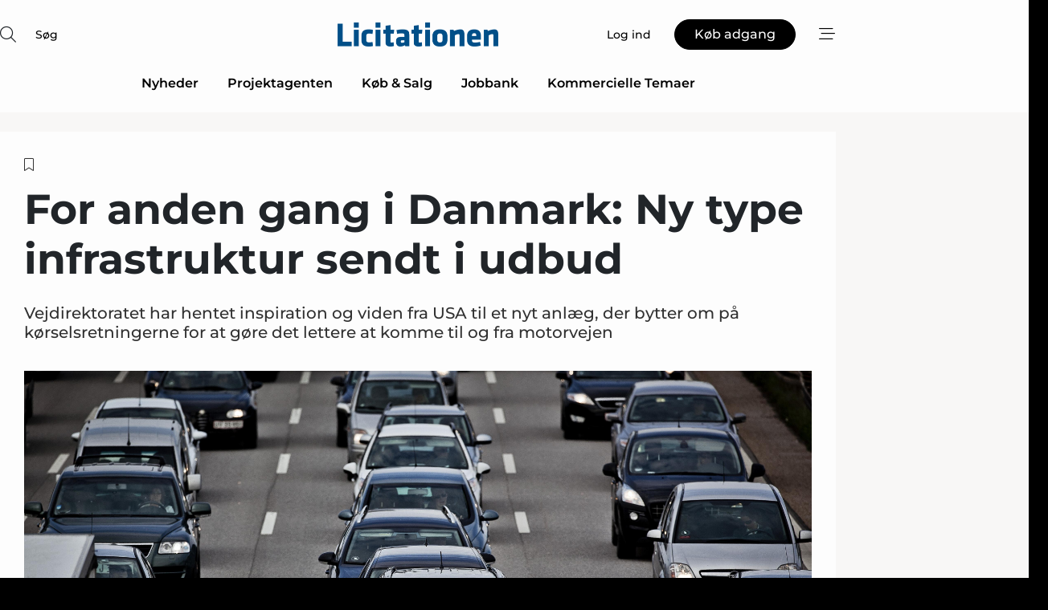

--- FILE ---
content_type: text/html;charset=UTF-8
request_url: https://www.licitationen.dk/article/view/1081192/anden_gang_i_danmark_ny_type_infrastruktur_i_udbud
body_size: 74084
content:
<?xml version="1.0" encoding="UTF-8"?>
<!DOCTYPE html>
<html xmlns="http://www.w3.org/1999/xhtml"><head id="j_idt2">
        <link rel="SHORTCUT ICON" href="https://f.nordiskemedier.dk/favicon/dfm.ico" />
        <link rel="ICON" href="https://f.nordiskemedier.dk/favicon/dfm.ico" type="image/x-icon" />
        <title>For anden gang i Danmark: Ny type infrastruktur sendt i udbud</title><meta name="description" content="Vejdirektoratet har hentet inspiration og viden fra USA til et nyt anlæg, der bytter om på kørselsretningerne for at gøre det lettere at komme til og fra motorvejen" />
        <meta http-equiv="X-UA-Compatible" content="IE=edge,chrome=1" />
        <meta http-equiv="content-type" content="text/html; charset=UTF-8" />
    <meta id="viewport" name="viewport" content="width=device-width, initial-scale=1" />
    <script>
        //<![CDATA[
        (function () {
            var width = window.innerWidth ||
                document.documentElement.clientWidth ||
                document.body.clientWidth;
            if (width >= 768) {
                document.getElementById("viewport").setAttribute("content", "width=1344");
            } else {
                document.getElementById("viewport").setAttribute("content", "width=device-width, initial-scale=1");
            }
        })();
        //]]>
    </script>
        <meta http-equiv="content-script-type" content="text/javascript" />
        <meta http-equiv="cache-control" content="no-cache" />
        <meta http-equiv="expires" content="0" />
        <meta http-equiv="pragma" content="no-cache" />
            <meta name="facebook-domain-verification" content="xh9ngi82jzajoome3fj38d7zj981dd" />
        <script src="/js/vars.js?t=1768443936754" type="text/javascript"></script>
        <script src="/js/access.js?t=1768443936754" type="text/javascript"></script>
        <script>
            window.startupTimestamp = "1768443936754";
            window.contextPath = "";
            window.domain = "https://www.licitationen.dk";
            window.fileDomain = "https://f.nordiskemedier.dk";
            window.hostId = 26;
            window.visitor = {};
            window.cvrRestApiAddress = "https://cvr-api.nordiskemedier.dk/resources";
            window.metaObject = {"industryName":"Licitationen","authorInitials":"LDA","pageType":"view-article","pageSize":4057,"pageAge":701,"contentType":"view-article"};
            window.testMode = false;

            window.googleAnalytics = false;
            window.pendingScriptExecutions = [];
            window.enableCookieBot = new function () {};

            window.trackerEnabled = true; // TODO: replace with JsVarsServlet after merge
        </script>
    
    <script type="text/javascript" async="true">
        //<![CDATA[
        (function() {
            var host = window.location.hostname;
            var element = document.createElement('script');
            var firstScript = document.getElementsByTagName('script')[0];
            var url = 'https://cmp.inmobi.com'
                .concat('/choice/', 'h8eTMmqFZF-_K', '/', host, '/choice.js?tag_version=V3');
            var uspTries = 0;
            var uspTriesLimit = 3;
            element.async = true;
            element.type = 'text/javascript';
            element.src = url;

            // Not default InMobi code - make sure there is a script present
            // before inserting anything before it.
            if (firstScript) {
                firstScript.parentNode.insertBefore(element, firstScript);
            }

            function makeStub() {
                var TCF_LOCATOR_NAME = '__tcfapiLocator';
                var queue = [];
                var win = window;
                var cmpFrame;

                function addFrame() {
                    var doc = win.document;
                    var otherCMP = !!(win.frames[TCF_LOCATOR_NAME]);

                    if (!otherCMP) {
                        if (doc.body) {
                            var iframe = doc.createElement('iframe');

                            iframe.style.cssText = 'display:none';
                            iframe.name = TCF_LOCATOR_NAME;
                            doc.body.appendChild(iframe);
                        } else {
                            setTimeout(addFrame, 5);
                        }
                    }
                    return !otherCMP;
                }

                function tcfAPIHandler() {
                    var gdprApplies;
                    var args = arguments;

                    if (!args.length) {
                        return queue;
                    } else if (args[0] === 'setGdprApplies') {
                        if (
                            args.length > 3 &&
                            args[2] === 2 &&
                            typeof args[3] === 'boolean'
                        ) {
                            gdprApplies = args[3];
                            if (typeof args[2] === 'function') {
                                args[2]('set', true);
                            }
                        }
                    } else if (args[0] === 'ping') {
                        var retr = {
                            gdprApplies: gdprApplies,
                            cmpLoaded: false,
                            cmpStatus: 'stub'
                        };

                        if (typeof args[2] === 'function') {
                            args[2](retr);
                        }
                    } else {
                        if(args[0] === 'init' && typeof args[3] === 'object') {
                            args[3] = Object.assign(args[3], { tag_version: 'V3' });
                        }
                        queue.push(args);
                    }
                }

                function postMessageEventHandler(event) {
                    var msgIsString = typeof event.data === 'string';
                    var json = {};

                    try {
                        if (msgIsString) {
                            json = JSON.parse(event.data);
                        } else {
                            json = event.data;
                        }
                    } catch (ignore) {}

                    var payload = json.__tcfapiCall;

                    if (payload) {
                        window.__tcfapi(
                            payload.command,
                            payload.version,
                            function(retValue, success) {
                                var returnMsg = {
                                    __tcfapiReturn: {
                                        returnValue: retValue,
                                        success: success,
                                        callId: payload.callId
                                    }
                                };
                                if (msgIsString) {
                                    returnMsg = JSON.stringify(returnMsg);
                                }
                                if (event && event.source && event.source.postMessage) {
                                    event.source.postMessage(returnMsg, '*');
                                }
                            },
                            payload.parameter
                        );
                    }
                }

                while (win) {
                    try {
                        if (win.frames[TCF_LOCATOR_NAME]) {
                            cmpFrame = win;
                            break;
                        }
                    } catch (ignore) {}

                    if (win === window.top) {
                        break;
                    }
                    win = win.parent;
                }
                if (!cmpFrame) {
                    addFrame();
                    win.__tcfapi = tcfAPIHandler;
                    win.addEventListener('message', postMessageEventHandler, false);
                }
            };

            makeStub();

            function makeGppStub() {
                const CMP_ID = 10;
                const SUPPORTED_APIS = [
                    '2:tcfeuv2',
                    '6:uspv1',
                    '7:usnatv1',
                    '8:usca',
                    '9:usvav1',
                    '10:uscov1',
                    '11:usutv1',
                    '12:usctv1'
                ];

                window.__gpp_addFrame = function (n) {
                    if (!window.frames[n]) {
                        if (document.body) {
                            var i = document.createElement("iframe");
                            i.style.cssText = "display:none";
                            i.name = n;
                            document.body.appendChild(i);
                        } else {
                            window.setTimeout(window.__gpp_addFrame, 10, n);
                        }
                    }
                };
                window.__gpp_stub = function () {
                    var b = arguments;
                    __gpp.queue = __gpp.queue || [];
                    __gpp.events = __gpp.events || [];

                    if (!b.length || (b.length == 1 && b[0] == "queue")) {
                        return __gpp.queue;
                    }

                    if (b.length == 1 && b[0] == "events") {
                        return __gpp.events;
                    }

                    var cmd = b[0];
                    var clb = b.length > 1 ? b[1] : null;
                    var par = b.length > 2 ? b[2] : null;
                    if (cmd === "ping") {
                        clb(
                            {
                                gppVersion: "1.1", // must be “Version.Subversion”, current: “1.1”
                                cmpStatus: "stub", // possible values: stub, loading, loaded, error
                                cmpDisplayStatus: "hidden", // possible values: hidden, visible, disabled
                                signalStatus: "not ready", // possible values: not ready, ready
                                supportedAPIs: SUPPORTED_APIS, // list of supported APIs
                                cmpId: CMP_ID, // IAB assigned CMP ID, may be 0 during stub/loading
                                sectionList: [],
                                applicableSections: [-1],
                                gppString: "",
                                parsedSections: {},
                            },
                            true
                        );
                    } else if (cmd === "addEventListener") {
                        if (!("lastId" in __gpp)) {
                            __gpp.lastId = 0;
                        }
                        __gpp.lastId++;
                        var lnr = __gpp.lastId;
                        __gpp.events.push({
                            id: lnr,
                            callback: clb,
                            parameter: par,
                        });
                        clb(
                            {
                                eventName: "listenerRegistered",
                                listenerId: lnr, // Registered ID of the listener
                                data: true, // positive signal
                                pingData: {
                                    gppVersion: "1.1", // must be “Version.Subversion”, current: “1.1”
                                    cmpStatus: "stub", // possible values: stub, loading, loaded, error
                                    cmpDisplayStatus: "hidden", // possible values: hidden, visible, disabled
                                    signalStatus: "not ready", // possible values: not ready, ready
                                    supportedAPIs: SUPPORTED_APIS, // list of supported APIs
                                    cmpId: CMP_ID, // list of supported APIs
                                    sectionList: [],
                                    applicableSections: [-1],
                                    gppString: "",
                                    parsedSections: {},
                                },
                            },
                            true
                        );
                    } else if (cmd === "removeEventListener") {
                        var success = false;
                        for (var i = 0; i < __gpp.events.length; i++) {
                            if (__gpp.events[i].id == par) {
                                __gpp.events.splice(i, 1);
                                success = true;
                                break;
                            }
                        }
                        clb(
                            {
                                eventName: "listenerRemoved",
                                listenerId: par, // Registered ID of the listener
                                data: success, // status info
                                pingData: {
                                    gppVersion: "1.1", // must be “Version.Subversion”, current: “1.1”
                                    cmpStatus: "stub", // possible values: stub, loading, loaded, error
                                    cmpDisplayStatus: "hidden", // possible values: hidden, visible, disabled
                                    signalStatus: "not ready", // possible values: not ready, ready
                                    supportedAPIs: SUPPORTED_APIS, // list of supported APIs
                                    cmpId: CMP_ID, // CMP ID
                                    sectionList: [],
                                    applicableSections: [-1],
                                    gppString: "",
                                    parsedSections: {},
                                },
                            },
                            true
                        );
                    } else if (cmd === "hasSection") {
                        clb(false, true);
                    } else if (cmd === "getSection" || cmd === "getField") {
                        clb(null, true);
                    }
                    //queue all other commands
                    else {
                        __gpp.queue.push([].slice.apply(b));
                    }
                };
                window.__gpp_msghandler = function (event) {
                    var msgIsString = typeof event.data === "string";
                    try {
                        var json = msgIsString ? JSON.parse(event.data) : event.data;
                    } catch (e) {
                        var json = null;
                    }
                    if (typeof json === "object" && json !== null && "__gppCall" in json) {
                        var i = json.__gppCall;
                        window.__gpp(
                            i.command,
                            function (retValue, success) {
                                var returnMsg = {
                                    __gppReturn: {
                                        returnValue: retValue,
                                        success: success,
                                        callId: i.callId,
                                    },
                                };
                                event.source.postMessage(msgIsString ? JSON.stringify(returnMsg) : returnMsg, "*");
                            },
                            "parameter" in i ? i.parameter : null,
                            "version" in i ? i.version : "1.1"
                        );
                    }
                };
                if (!("__gpp" in window) || typeof window.__gpp !== "function") {
                    window.__gpp = window.__gpp_stub;
                    window.addEventListener("message", window.__gpp_msghandler, false);
                    window.__gpp_addFrame("__gppLocator");
                }
            };

            makeGppStub();

            var uspStubFunction = function() {
                var arg = arguments;
                if (typeof window.__uspapi !== uspStubFunction) {
                    setTimeout(function() {
                        if (typeof window.__uspapi !== 'undefined') {
                            window.__uspapi.apply(window.__uspapi, arg);
                        }
                    }, 500);
                }
            };

            var checkIfUspIsReady = function() {
                uspTries++;
                if (window.__uspapi === uspStubFunction && uspTries < uspTriesLimit) {
                    console.warn('USP is not accessible');
                } else {
                    clearInterval(uspInterval);
                }
            };

            if (typeof window.__uspapi === 'undefined') {
                window.__uspapi = uspStubFunction;
                var uspInterval = setInterval(checkIfUspIsReady, 6000);
            }
        })();
        //]]>
    </script><meta property="og:title" content="For anden gang i Danmark: Ny type infrastruktur sendt i udbud" /><meta property="og:description" content="Vejdirektoratet har hentet inspiration og viden fra USA til et nyt anlæg, der bytter om på kørselsretningerne for at gøre det lettere at komme til og fra motorvejen" /><meta property="og:type" content="article" /><meta property="og:url" content="https://www.licitationen.dk/article/view/1081192/for_anden_gang_i_danmark_ny_type_infrastruktur_sendt_i_udbud" /><meta property="og:image" content="https://image.nordjyske.dk/users/nordjyske/images/60901579.jpg?t[strip]=true&amp;t[quality]=95&amp;t[crop][width]=4096&amp;t[crop][height]=2153&amp;t[crop][x]=0&amp;t[crop][y]=0&amp;t[resize][width]=900&amp;t[resize][height]=473&amp;accessToken=edf08bb2a0a918d4e9d65790ff48d34427ab38ca3d238b99475e09a84a5ef007" /><meta property="og:image:width" content="900" /><meta property="og:image:height" content="473" />
            <meta property="og:site_name" content="Licitationen" /><meta name="twitter:card" content="summary" /><meta name="twitter:url" content="https://www.licitationen.dk/article/view/1081192/for_anden_gang_i_danmark_ny_type_infrastruktur_sendt_i_udbud" /><meta name="twitter:title" content="For anden gang i Danmark: Ny type infrastruktur sendt i udbud" /><meta name="twitter:description" content="Vejdirektoratet har hentet inspiration og viden fra USA til et nyt anlæg, der bytter om på kørselsretningerne for at gøre det lettere at komme til og fra motorvejen" /><meta name="twitter:image" content="https://f.nordiskemedier.dk/.jpg" />
            <link rel="canonical" href="https://www.building-supply.dk/article/view/1081192/for_anden_gang_i_danmark_ny_type_infrastruktur_sendt_i_udbud" />
        <script src="/js/notbot.js?t=1768443936754" type="text/javascript"></script>

        <link href="https://f.nordiskemedier.dk/font/media.css" rel="stylesheet" />
        <link rel="stylesheet" href="https://f.nordiskemedier.dk/font-awesome/pro/6.6.0/css/all.min.css" />
        <link rel="stylesheet" href="https://f.nordiskemedier.dk/bootstrap/5.3.6/css/bootstrap.min.css" />
        <link rel="stylesheet" href="/css/default.css?t=1768443936754" type="text/css" />
        <script src="https://f.nordiskemedier.dk/jquery/jquery-3.6.0.min.js"></script>
        
        <script src="/js/jquery-ui.min.js"></script><script type="text/javascript" src="/javax.faces.resource/js/jquery.cookies.2.2.0.min.js.html?ln=portal-jsf&amp;t=17684439"></script>
        <script src="https://f.nordiskemedier.dk/bootstrap/5.3.6/js/bootstrap.bundle.min.js"></script>
        <script src="/js/default.js?t=1768443936754" type="text/javascript"></script>
        <script src="https://www.google.com/recaptcha/api.js?render=explicit&amp;hl=da" type="text/javascript"></script>
                <script src="https://cdn.jsdelivr.net/npm/vue@2.7.14/dist/vue.min.js"></script>
                <script src="/dist/vue-components.umd.min.js?t=1768443936754" type="text/javascript"></script>
        
        <script src="https://f.nordiskemedier.dk/turnjs4/lib/turn.min.js" type="text/javascript"></script><!--[if lt IE 9]>
            <script src="https://f.nordiskemedier.dk/turnjs4/lib/turn.html4.min.js" type="text/javascript"></script><![endif]--><!--[if lt IE 9]>
                <script type="text/javascript">
                    window.location = "/browser-support.html";
                </script><![endif]-->
        <script src="https://cdn.jsdelivr.net/npm/ua-parser-js@0/dist/ua-parser.min.js"></script>
    <script type="text/javascript">
        window.enableGTM = function() {
            try {
                (function (w, d, s, l, i) {
                    w[l] = w[l] || [];
                    w[l].push({
                        'gtm.start':
                            new Date().getTime(), event: 'gtm.js'
                    });
                    var f = d.getElementsByTagName(s)[0],
                        j = d.createElement(s), dl = l != 'dataLayer' ? '&l=' + l : '';
                    j.async = true;
                    j.src =
                        'https://www.googletagmanager.com/gtm.js?id=' + i + dl;
                    f.parentNode.insertBefore(j, f);
                })(window, document, 'script', 'dataLayer', 'GTM-KTW93SZ');
            } catch (err) {
                console.log(err);
            }
        };
    </script>
        

        
        <script src="/js/cookie-utilities.js"></script>
    <script type="text/javascript">
        var gaPageType = 'view-article';
        var gaContentType = 'view-article';
        var gaPageAge = 701;
        var gaPageSize = 4057;
        var gaIndustryName = 'Licitationen';
        
        (function (i, s, o, g, r, a, m) {
            i['GoogleAnalyticsObject'] = r;
            i[r] = i[r] || function() {
                (i[r].q = i[r].q || []).push(arguments)}, i[r].l = 1 * new Date();
            a = s.createElement(o),
                m = s.getElementsByTagName(o)[0];
            a.async = 1;
            a.src = g;
            m.parentNode.insertBefore(a, m)
        })
        (window, document, 'script', '//www.google-analytics.com/analytics.js', 'ga');
        ga('create', 'UA-3198597-24', 'auto');
        if ($.cookies.get("rc") && !$.cookies.get("nmuarc")) {
            ga('set', 'dimension1', $.cookies.get("rc"));
            $.cookies.set("nmuarc", true, {path: "/"});
        }
        if (false) {
            ga('set', 'dimension2', '');
            if (false) {
                ga('set', 'dimension3', '');
            }
        } else if (false) {
            ga('set', 'dimension3', '');
        }
        if (gaContentType) {
            ga('set', 'dimension4', gaContentType);
        }
        if (gaIndustryName) {
            ga('set', 'dimension5', gaIndustryName);
        }
        if (gaPageType) {
            ga('set', 'dimension10', gaPageType);
        }
        if (gaPageAge) {
            ga('set', 'dimension11', gaPageAge);
        }
        if (gaPageSize) {
            ga('set', 'dimension12', gaPageSize);
        }
        ga('set', 'anonymizeIp', true);

        window.pendingScriptExecutions.push({
            callback: function () {
                if (!window['ga-disable-UA-3198597-24']) {
                    ga('send', 'pageview');
                }
            },
            context: this
        });

        window.enableGoogleAnalytics = function() {
            window['ga-disable-UA-3198597-24'] = false;
        };


        window.disableGoogleAnalytics = function () {
            window['ga-disable-UA-3198597-24'] = true;
        };
        
    </script>
    <script type="text/javascript">
        window.enableBanners = function () {
            try {
                window['banner-consent-is-ready'] = true;
                EventBus.broadcast("banner-consent-is-ready");
            } catch (err) {
                console.log(err);
            }
        };
    </script>
    <script type="text/javascript">
        //<![CDATA[
        (function () {
            var salespanelModuleEnabled = false;
            var quantCastModuleEnabled = true;
            var salespanelResolve, salespanelReject;
            window.salespanelPromise = new Promise((resolve, reject) => {
                // Check if Salespanel and QuantCast module is enabled for this host and check if the tag has loaded.
                if (!salespanelModuleEnabled || !quantCastModuleEnabled) {
                    resolve(false);
                }
                salespanelResolve = resolve;
                salespanelReject = reject;
            });

            // Reject just in case QuantCast module is enabled but variable is not initialized.
            if (typeof window.__tcfapi == "undefined") {
                salespanelReject("QuantCast error: __tcfapi is undefined");
                return;
            }

            // Listen for Quantcast events for changes to Salespanel consent.
            window.__tcfapi('addEventListener', 2, async function (tcData, success) {
                if (!success) {
                    salespanelReject("Salespanel error: Could not create event listener.");
                    return;
                }

                // the rest of this function is called when the page is loaded OR
                // - the user accepts / rejects / updates the consent terms
                // - the user dismisses the consent box by clicking the 'x'
                if (tcData.eventStatus !== 'tcloaded' && tcData.eventStatus !== 'useractioncomplete') {
                    return;
                }

                // Salespanel is managed by Google Tag Manager and is not inserted if the relevant consent is not given.
                // If consent is given, it returns true, otherwise false after 2,5 seconds.
                var loops = 0;
                while(!salespanelObjectLoaded() && loops < 5) {
                    await new Promise(resolve => setTimeout(resolve, 500));
                    loops += 1;
                }

                if (salespanelObjectLoaded()) {
                    // Set cookie.
                    allowTracking();
                    salespanelResolve(true);
                } else {
                    // Remove cookie.
                    rejectTracking();
                    // Salespanel did not load in time or was rejected by consent.
                    salespanelReject("Salespanel error: Not loaded.");
                }
            });

            function salespanelObjectLoaded() {
                return typeof $salespanel !== "undefined" && $salespanel.hasOwnProperty("push");
            }

            function allowTracking() {
                // Check if Salespanel tracking has already been allowed.
                if ($.cookies.get("track_uid") !== null) {
                    return;
                }

                try {
                    // Activate tracking when the visitor provides explicit consent.
                    // Place `track_uid` cookie.
                    $salespanel.push(["set", "tracking:allowTracking"]);
                } catch (e) {
                    salespanelReject("Salespanel error: Allow tracking failed.");
                }
            }

            function rejectTracking() {
                // Remove cookie if user removed Salespanel consent.
                // All created Salespanel events will now be un-identified.
                if ($.cookies.get("track_uid")) {
                    $.cookies.del("track_uid", {domain: '.licitationen.dk'});
                }
            }
        })();
        //]]>
    </script>
    <script type="text/javascript">
        //<![CDATA[
        window.paywallScripts = {
            seenPaywall: async function (type) {
                // Wait for salespanel promise to be fulfilled (either loaded or not).
                const salespanelLoaded = await window.salespanelPromise.catch(() => {
                    // Salespanel didn't load if promise is rejected.
                    return false;
                });
                if (!salespanelLoaded) return;

                // Find previous amount of seen paywalls.
                await this.seenPaywallPromise().then(seenPaywalls => {
                    // Increment amount of seen paywall on visitor attribute.
                    this.setPaywallsAttribute(seenPaywalls);

                    // Create Meta/Facebook Pixel event notifying of a seen paywall.
                    if (seenPaywalls > 3) {
                        fbq('trackCustom', "Set paywall +3 gange");
                    }
                }).catch((message) => {
                    console.error(message);
                });

                // Create Salespanel event notifying of a seen paywall.
                this.sendPaywallEvent(type);
            },
            seenPaywallPromise: function () {
                return new Promise((resolve, reject) => {
                    try {
                        $salespanel.push(["get", "qualify:visitor", function (data) {
                            data.visitor_attributes.paywalls !== null ?
                                resolve(data.visitor_attributes.paywalls) :
                                resolve(0);
                        }]);
                    } catch (e) {
                        reject("Salespanel error: Get details failed.");
                    }
                });
            },
            setPaywallsAttribute: function (seenPaywalls) {
                try {
                    $salespanel.push(["set", "attributes:visitor", {
                        "paywalls": seenPaywalls + 1
                    }]);
                } catch (e) {
                    console.error("Salespanel error: Couldn't set attribute.");
                }
            },
            sendPaywallEvent: function (type) {
                try {
                    $salespanel.push(["set",
                        "activity:customActivity",
                        "website",
                        "Saw paywall",
                        type
                    ]);
                } catch (e) {
                    console.error("Salespanel error: Couldn't send custom activity.");
                }
            }
        }
        //]]>
    </script>
            <script type="text/javascript">
                (function (){
                    var is = [];
                    var impersonating = false;
                    if (!impersonating && window.visitor.person) {
                        is.push({
                            name: "person",
                            ref: window.visitor.person.id
                        });
                    }
                    if (!impersonating && window.visitor.recipient) {
                        is.push({
                            name: "recipient",
                            ref: window.visitor.recipient.id
                        });
                    }

                    var evtr;
                    var queue = [];
                    window.queueTrackerEvent = function (a, sn, sr, tn, tr) {
                        if (evtr) {
                            evtr(a, sn, sr, tn, tr, is);
                        } else {
                            queue.push({
                                a: a,
                                sn: sn,
                                sr: sr,
                                tn: tn,
                                tr: tr
                            })
                        }
                    };
                    window.addEventListener("onTrackerLoaded", function () {
                        evtr = window.createTracker("https://api.evtr.nordiskemedier.dk", "evtr");
                        while (queue.length) {
                            var ev = queue.splice(0, 1)[0];
                            if (ev) {
                                evtr(ev.a, ev.sn, ev.sr, ev.tn, ev.tr, is);
                            }
                        }
                    });
                })();
            </script>
            <script async="async" src="https://js.evtr.nordiskemedier.dk/_.js?t=1768443936754" type="text/javascript"></script>

        <script type="text/javascript">
            $(function() {
                $('.item').hover(
                function() { $(this).css('background-color', '#efefef').css('cursor', 'pointer') },
                function() { $(this).css('background-color', 'transparent').css('cursor', 'normal') }
            );
                $(".tt").tooltip();
            });
            function getTitle() {
                return document.title;
            }
            function getLocation() {
                return window.location;
            }
            function getUrl() {
                return window.location.href;
            }
            function confirmDelete(p) {
                var v = "Er du sikker p\u00E5, du vil slette \"{0}\"? ";
                v = v.replace("{0}", p);
                return confirm(v);
            }
            function getVisitorEmail() {
                return "";
            }
            function getVisitorRememberInfo() {
                return true;
            }

            var ids = [];
            function messageFade() {
                $('.fade').fadeTo('slow', 0.3);
            }
            
            // Remove cookies that are no longer in use
            $(document).ready(function () {
                $.cookies.del("c1");
                $.cookies.del("c2");
                $.cookies.del("c3");
            });

            window.pushGTrackScript = function (f, cont) {
                window.pendingScriptExecutions.push({
                    callback: function () {
                        if (window.googleAnalytics) {
                            eval(f(cont));
                        }
                    },
                    context: cont
                });

            }
            $(window).on('load', function () {
                // if subscription is suspended change paywall message.
                if ($('#paywall-overlay') && window.visitor?.person?.suspended) {
                    $('#paywall-overlay .paywall-package').html("Adgang suspenderet.");
                    $('#paywall-overlay .paywall-body-wrapper').html("Det personlige login er suspenderet af sikkerhedsm\u00E6ssige \u00E5rsager. ".replace('{0}', "abonnement@nordiskemedier.dk").replace('{1}', "abonnement@nordiskemedier.dk"));
                    $('.paywall-content-wrapper').addClass('warning');
                }
            });
        </script>
        <script type="text/javascript">
            //<![CDATA[
            function center(element) {
                var e=$(element);
                var w=e.width();
                var h=e.height();
                e.css("position","fixed").css("z-index","50000").css("top","50%").css("left","50%").css("margin-left","-"+(w/2)+"px").css("margin-top","-"+(h/2)+"px");
                e.draggable({
                    handle: $(element+"_handle")
                });
            }
            //]]>
        </script>

        
        <link rel="alternate" type="application/rss+xml" title="News RSS" href="https://www.licitationen.dk/xml/rss2/articles" />
        <link rel="alternate" type="application/rss+xml" title="Advertisements RSS" href="https://www.licitationen.dk/xml/rss2/advertisements?typeId=1&amp;typeId=2" />
        <link rel="alternate" type="application/rss+xml" title="Competences RSS" href="https://www.licitationen.dk/xml/rss2/competences" />
        <link rel="alternate" type="application/rss+xml" title="Jobs RSS" href="https://www.licitationen.dk/xml/rss2/jobs" />
        <link rel="alternate" type="application/rss+xml" title="Courses RSS" href="https://www.licitationen.dk/xml/rss2/courses" />

        <script>
            window.adTracker = {
                slots: {},
                adsMeta: {},
                hoverState: {
                    currentSlotId: null,
                    lastChangeTs: 0
                },
                clickState: {
                    lastPointerDown: null,  // { slotId, ts }
                    clickHandled: false
                }
            };
        </script><script async="async" src="https://securepubads.g.doubleclick.net/tag/js/gpt.js"></script><script>window.googletag = window.googletag || {cmd: []};if (!window.__gptGlobalsInit) {  window.__gptGlobalsInit = true;  window.slotFallbackData = new Map();  window.__inViewPct = Object.create(null);  window.__lastRefreshAt = new Map();  window.__slotCooldownMs = new Map();  function __canRefresh(slot){    const id = slot.getSlotElementId();    const last = window.__lastRefreshAt.get(id) || 0;    const cd = window.__slotCooldownMs.get(id) || 30000;    return Date.now() - last >= cd;  }  function __markRefreshed(slot){ window.__lastRefreshAt.set(slot.getSlotElementId(), Date.now()); }function handleSlotRender(slotElementId) {    var labelId = 'label-' + slotElementId;    var labelEl = document.getElementById(labelId);    if (!labelEl) {        return;    }    labelEl.style.display = 'block';}function registerAdSlot(slotId) {    const slotEl = document.getElementById(slotId);    if (!slotEl) return;    const wrapper = slotEl;     wrapper.dataset.adSlotId = slotId;    if (!wrapper.style.position) {        wrapper.style.position = 'relative';    }    wrapper.addEventListener('mouseenter', function () {        window.adTracker.hoverState.currentSlotId = slotId;        window.adTracker.hoverState.lastChangeTs = Date.now();    });    wrapper.addEventListener('mouseleave', function () {        if (window.adTracker.hoverState.currentSlotId === slotId) {            window.adTracker.hoverState.currentSlotId = null;            window.adTracker.hoverState.lastChangeTs = Date.now();        }    });    window.adTracker.slots[slotId] = wrapper;}  googletag.cmd.push(function(){    googletag.pubads().addEventListener('slotVisibilityChanged', function(e){      window.__inViewPct[e.slot.getSlotElementId()] = e.inViewPercentage || 0;    });    googletag.pubads().addEventListener('impressionViewable', function(e){      const slot = e.slot;      const id = slot.getSlotElementId();      const wait = (window.__slotCooldownMs.get(id)||30000);      setTimeout(function(){        const pct = (window.__inViewPct && window.__inViewPct[id]) || 0;        if (pct >= 50 && __canRefresh(slot)) {          googletag.pubads().refresh([slot]);          __markRefreshed(slot);        }      }, wait);    });  });  window.fireWindowResizeEvent = window.fireWindowResizeEvent || function(){    try { window.dispatchEvent(new Event('resize')); } catch(e){}  };}googletag.cmd.push(function(){  window.__fallbackHandled = window.__fallbackHandled || new Set();  googletag.pubads().addEventListener('slotRenderEnded', function(event){    const adslotId = event.slot.getSlotElementId();    if (!event.isEmpty) { fireWindowResizeEvent();        handleSlotRender(adslotId);       window.adTracker.adsMeta[adslotId] = {       creativeId: event.creativeId,       lineItemId: event.lineItemId,       campaignId: event.campaignId,       size: event.size,       adUnitPath: event.slot.getAdUnitPath(),      };    registerAdSlot(adslotId);    return; }    if (!window.slotFallbackData || !window.slotFallbackData.has(adslotId)) { fireWindowResizeEvent(); return; }    if (window.__fallbackHandled.has(adslotId)) { fireWindowResizeEvent(); return; }    window.__fallbackHandled.add(adslotId);    const cfg = window.slotFallbackData.get(adslotId);    try { googletag.destroySlots([event.slot]); } catch(e) {}    requestAnimationFrame(function(){      const toArr = s => s.split('],').map(x=>JSON.parse(x.replace(/\s/g,'') + (x.endsWith(']')?'':']')));      const sizeArrayLarge  = cfg.sizesLarge  ? toArr(cfg.sizesLarge)  : [];      const sizeArraySmall  = cfg.sizesSmall  ? toArr(cfg.sizesSmall)  : [];      const sizeArrayMobile = cfg.sizesMobile ? toArr(cfg.sizesMobile) : [];      var mapping = googletag.sizeMapping()        .addSize([1588,0], sizeArrayLarge)        .addSize([768,0],  sizeArraySmall)        .addSize([0,0],    sizeArrayMobile).build();      var already = googletag.pubads().getSlots().some(s => s.getSlotElementId() === adslotId);      if (!already) {        var fb = googletag.defineSlot(cfg.fallbackAdUnitPath, cfg.sizes, adslotId)          .defineSizeMapping(mapping)          .addService(googletag.pubads());        if (cfg.refreshAdSlot === 'true') {          window.__slotCooldownMs && window.__slotCooldownMs.set(adslotId, Number(cfg.refreshInterval)||30000);        } else {          window.__slotCooldownMs && window.__slotCooldownMs.set(adslotId, 1440000);        }      }      setTimeout(function(){        try { googletag.display(adslotId); } catch(e) { console.warn('fallback display failed:', e); }        fireWindowResizeEvent();      }, 0);    });  });});googletag.cmd.push(function(){var mapping = googletag.sizeMapping().addSize([1588, 0], [[ 1568, 864]]).addSize([768, 0], [[ 980, 540]]).addSize([0, 0], [[ 300, 100]]).build();var adSlot = googletag.defineSlot('/98909716/Regular_Top/Licitationen', [[ 300, 100],[ 980, 540],[ 1568, 864]], 'regular-top-0').setTargeting('Industry', ['42']).defineSizeMapping(mapping).addService(googletag.pubads());window.__slotCooldownMs.set('regular-top-0', 21617);});googletag.cmd.push(function(){var mapping = googletag.sizeMapping().addSize([1588, 0], [[ 200, 200]]).addSize([768, 0], []).addSize([0, 0], []).build();var adSlot = googletag.defineSlot('/98909716/Regular_Side/Licitationen', [[ 200, 200]], 'regular-side-left-0').setTargeting('Industry', ['42']).defineSizeMapping(mapping).addService(googletag.pubads());window.__slotCooldownMs.set('regular-side-left-0', 20106);});googletag.cmd.push(function(){var mapping = googletag.sizeMapping().addSize([1588, 0], [[ 200, 200]]).addSize([768, 0], []).addSize([0, 0], []).build();var adSlot = googletag.defineSlot('/98909716/Regular_Side/Licitationen', [[ 200, 200]], 'regular-side-left-1').setTargeting('Industry', ['42']).defineSizeMapping(mapping).addService(googletag.pubads());window.__slotCooldownMs.set('regular-side-left-1', 21564);});googletag.cmd.push(function(){var mapping = googletag.sizeMapping().addSize([1588, 0], [[ 200, 200]]).addSize([768, 0], []).addSize([0, 0], []).build();var adSlot = googletag.defineSlot('/98909716/Regular_Side/Licitationen', [[ 200, 200]], 'regular-side-left-2').setTargeting('Industry', ['42']).defineSizeMapping(mapping).addService(googletag.pubads());window.__slotCooldownMs.set('regular-side-left-2', 20185);});googletag.cmd.push(function(){var mapping = googletag.sizeMapping().addSize([1588, 0], [[ 200, 200]]).addSize([768, 0], []).addSize([0, 0], []).build();var adSlot = googletag.defineSlot('/98909716/Regular_Side/Licitationen', [[ 200, 200]], 'regular-side-left-3').setTargeting('Industry', ['42']).defineSizeMapping(mapping).addService(googletag.pubads());window.__slotCooldownMs.set('regular-side-left-3', 21900);});googletag.cmd.push(function(){var mapping = googletag.sizeMapping().addSize([1588, 0], [[ 200, 200]]).addSize([768, 0], []).addSize([0, 0], []).build();var adSlot = googletag.defineSlot('/98909716/Regular_Side/Licitationen', [[ 200, 200]], 'regular-side-left-4').setTargeting('Industry', ['42']).defineSizeMapping(mapping).addService(googletag.pubads());window.__slotCooldownMs.set('regular-side-left-4', 20225);});googletag.cmd.push(function(){var mapping = googletag.sizeMapping().addSize([1588, 0], [[ 200, 200]]).addSize([768, 0], []).addSize([0, 0], []).build();var adSlot = googletag.defineSlot('/98909716/Regular_Side/Licitationen', [[ 200, 200]], 'regular-side-left-5').setTargeting('Industry', ['42']).defineSizeMapping(mapping).addService(googletag.pubads());window.__slotCooldownMs.set('regular-side-left-5', 21603);});googletag.cmd.push(function(){var mapping = googletag.sizeMapping().addSize([1588, 0], [[ 980, 250]]).addSize([768, 0], [[ 980, 250]]).addSize([0, 0], [[ 300, 100]]).build();var adSlot = googletag.defineSlot('/98909716/Regular_Takeover/Licitationen', [[ 300, 100],[ 980, 250]], 'regular-takeover-above-article-0').setTargeting('Industry', ['42']).defineSizeMapping(mapping).addService(googletag.pubads());window.__slotCooldownMs.set('regular-takeover-above-article-0', 21828);});googletag.cmd.push(function(){var mapping = googletag.sizeMapping().addSize([1588, 0], []).addSize([768, 0], []).addSize([0, 0], [[ 300, 250]]).build();var adSlot = googletag.defineSlot('/98909716/Regular_Campaign/Licitationen', [[ 300, 250]], 'regular-campaign-article-1-0').setTargeting('Industry', ['42']).defineSizeMapping(mapping).addService(googletag.pubads());window.__slotCooldownMs.set('regular-campaign-article-1-0', 20276);});googletag.cmd.push(function(){var mapping = googletag.sizeMapping().addSize([1588, 0], []).addSize([768, 0], []).addSize([0, 0], [[ 300, 250]]).build();var adSlot = googletag.defineSlot('/98909716/Regular_Campaign/Licitationen', [[ 300, 250]], 'regular-campaign-article-2-0').setTargeting('Industry', ['42']).defineSizeMapping(mapping).addService(googletag.pubads());window.__slotCooldownMs.set('regular-campaign-article-2-0', 20718);});googletag.cmd.push(function(){var mapping = googletag.sizeMapping().addSize([1588, 0], []).addSize([768, 0], []).addSize([0, 0], [[ 125, 125]]).build();var adSlot = googletag.defineSlot('/98909716/Regular_Side/Licitationen', [[ 125, 125]], 'regular-side-mobile-row-1-1-0').setTargeting('Industry', ['42']).defineSizeMapping(mapping).addService(googletag.pubads());window.__slotCooldownMs.set('regular-side-mobile-row-1-1-0', 20454);});googletag.cmd.push(function(){var mapping = googletag.sizeMapping().addSize([1588, 0], []).addSize([768, 0], []).addSize([0, 0], [[ 125, 125]]).build();var adSlot = googletag.defineSlot('/98909716/Regular_Side/Licitationen', [[ 125, 125]], 'regular-side-mobile-row-1-2-0').setTargeting('Industry', ['42']).defineSizeMapping(mapping).addService(googletag.pubads());window.__slotCooldownMs.set('regular-side-mobile-row-1-2-0', 20252);});googletag.cmd.push(function(){var mapping = googletag.sizeMapping().addSize([1588, 0], []).addSize([768, 0], []).addSize([0, 0], [[ 125, 125]]).build();var adSlot = googletag.defineSlot('/98909716/Regular_Side/Licitationen', [[ 125, 125]], 'regular-side-mobile-row-1-3-0').setTargeting('Industry', ['42']).defineSizeMapping(mapping).addService(googletag.pubads());window.__slotCooldownMs.set('regular-side-mobile-row-1-3-0', 21976);});googletag.cmd.push(function(){var mapping = googletag.sizeMapping().addSize([1588, 0], []).addSize([768, 0], []).addSize([0, 0], [[ 125, 125]]).build();var adSlot = googletag.defineSlot('/98909716/Regular_Side/Licitationen', [[ 125, 125]], 'regular-side-mobile-row-1-4-0').setTargeting('Industry', ['42']).defineSizeMapping(mapping).addService(googletag.pubads());window.__slotCooldownMs.set('regular-side-mobile-row-1-4-0', 21153);});googletag.cmd.push(function(){var mapping = googletag.sizeMapping().addSize([1588, 0], []).addSize([768, 0], []).addSize([0, 0], [[ 300, 250]]).build();var adSlot = googletag.defineSlot('/98909716/Regular_Campaign/Licitationen', [[ 300, 250]], 'regular-campaign-article-3-0').setTargeting('Industry', ['42']).defineSizeMapping(mapping).addService(googletag.pubads());window.__slotCooldownMs.set('regular-campaign-article-3-0', 20418);});googletag.cmd.push(function(){var mapping = googletag.sizeMapping().addSize([1588, 0], []).addSize([768, 0], []).addSize([0, 0], [[ 300, 250]]).build();var adSlot = googletag.defineSlot('/98909716/Regular_Campaign/Licitationen', [[ 300, 250]], 'regular-campaign-article-4-0').setTargeting('Industry', ['42']).defineSizeMapping(mapping).addService(googletag.pubads());window.__slotCooldownMs.set('regular-campaign-article-4-0', 20175);});googletag.cmd.push(function(){var mapping = googletag.sizeMapping().addSize([1588, 0], [[ 300, 250]]).addSize([768, 0], [[ 300, 250]]).addSize([0, 0], []).build();var adSlot = googletag.defineSlot('/98909716/Regular_Campaign/Licitationen', [[ 300, 250]], 'regular-campaign-article-0').setTargeting('Industry', ['42']).defineSizeMapping(mapping).addService(googletag.pubads());window.__slotCooldownMs.set('regular-campaign-article-0', 20382);});googletag.cmd.push(function(){var mapping = googletag.sizeMapping().addSize([1588, 0], [[ 300, 250]]).addSize([768, 0], [[ 300, 250]]).addSize([0, 0], []).build();var adSlot = googletag.defineSlot('/98909716/Regular_Campaign/Licitationen', [[ 300, 250]], 'regular-campaign-article-1').setTargeting('Industry', ['42']).defineSizeMapping(mapping).addService(googletag.pubads());window.__slotCooldownMs.set('regular-campaign-article-1', 20837);});googletag.cmd.push(function(){var mapping = googletag.sizeMapping().addSize([1588, 0], [[ 300, 250]]).addSize([768, 0], [[ 300, 250]]).addSize([0, 0], []).build();var adSlot = googletag.defineSlot('/98909716/Regular_Campaign/Licitationen', [[ 300, 250]], 'regular-campaign-article-2').setTargeting('Industry', ['42']).defineSizeMapping(mapping).addService(googletag.pubads());window.__slotCooldownMs.set('regular-campaign-article-2', 21511);});googletag.cmd.push(function(){var mapping = googletag.sizeMapping().addSize([1588, 0], [[ 300, 250]]).addSize([768, 0], [[ 300, 250]]).addSize([0, 0], []).build();var adSlot = googletag.defineSlot('/98909716/Regular_Campaign/Licitationen', [[ 300, 250]], 'regular-campaign-article-3').setTargeting('Industry', ['42']).defineSizeMapping(mapping).addService(googletag.pubads());window.__slotCooldownMs.set('regular-campaign-article-3', 21563);});googletag.cmd.push(function(){var mapping = googletag.sizeMapping().addSize([1588, 0], [[ 980, 250]]).addSize([768, 0], [[ 980, 250]]).addSize([0, 0], [[ 300, 100]]).build();var adSlot = googletag.defineSlot('/98909716/Regular_Takeover/Licitationen', [[ 300, 100],[ 980, 250]], 'regular-takeover-below-article-0').setTargeting('Industry', ['42']).defineSizeMapping(mapping).addService(googletag.pubads());window.__slotCooldownMs.set('regular-takeover-below-article-0', 20508);});googletag.cmd.push(function(){var mapping = googletag.sizeMapping().addSize([1588, 0], []).addSize([768, 0], []).addSize([0, 0], [[ 125, 125]]).build();var adSlot = googletag.defineSlot('/98909716/Regular_Side/Licitationen', [[ 125, 125]], 'regular-side-mobile-row-2-1-0').setTargeting('Industry', ['42']).defineSizeMapping(mapping).addService(googletag.pubads());window.__slotCooldownMs.set('regular-side-mobile-row-2-1-0', 20302);});googletag.cmd.push(function(){var mapping = googletag.sizeMapping().addSize([1588, 0], []).addSize([768, 0], []).addSize([0, 0], [[ 125, 125]]).build();var adSlot = googletag.defineSlot('/98909716/Regular_Side/Licitationen', [[ 125, 125]], 'regular-side-mobile-row-2-2-0').setTargeting('Industry', ['42']).defineSizeMapping(mapping).addService(googletag.pubads());window.__slotCooldownMs.set('regular-side-mobile-row-2-2-0', 21213);});googletag.cmd.push(function(){var mapping = googletag.sizeMapping().addSize([1588, 0], []).addSize([768, 0], []).addSize([0, 0], [[ 125, 125]]).build();var adSlot = googletag.defineSlot('/98909716/Regular_Side/Licitationen', [[ 125, 125]], 'regular-side-mobile-row-2-3-0').setTargeting('Industry', ['42']).defineSizeMapping(mapping).addService(googletag.pubads());window.__slotCooldownMs.set('regular-side-mobile-row-2-3-0', 21221);});googletag.cmd.push(function(){var mapping = googletag.sizeMapping().addSize([1588, 0], []).addSize([768, 0], []).addSize([0, 0], [[ 125, 125]]).build();var adSlot = googletag.defineSlot('/98909716/Regular_Side/Licitationen', [[ 125, 125]], 'regular-side-mobile-row-2-4-0').setTargeting('Industry', ['42']).defineSizeMapping(mapping).addService(googletag.pubads());window.__slotCooldownMs.set('regular-side-mobile-row-2-4-0', 20170);});googletag.cmd.push(function(){var mapping = googletag.sizeMapping().addSize([1588, 0], []).addSize([768, 0], []).addSize([0, 0], [[ 125, 125]]).build();var adSlot = googletag.defineSlot('/98909716/Regular_Side/Licitationen', [[ 125, 125]], 'regular-side-mobile-row-3-1-0').setTargeting('Industry', ['42']).defineSizeMapping(mapping).addService(googletag.pubads());window.__slotCooldownMs.set('regular-side-mobile-row-3-1-0', 20145);});googletag.cmd.push(function(){var mapping = googletag.sizeMapping().addSize([1588, 0], []).addSize([768, 0], []).addSize([0, 0], [[ 125, 125]]).build();var adSlot = googletag.defineSlot('/98909716/Regular_Side/Licitationen', [[ 125, 125]], 'regular-side-mobile-row-3-2-0').setTargeting('Industry', ['42']).defineSizeMapping(mapping).addService(googletag.pubads());window.__slotCooldownMs.set('regular-side-mobile-row-3-2-0', 20772);});googletag.cmd.push(function(){var mapping = googletag.sizeMapping().addSize([1588, 0], []).addSize([768, 0], []).addSize([0, 0], [[ 125, 125]]).build();var adSlot = googletag.defineSlot('/98909716/Regular_Side/Licitationen', [[ 125, 125]], 'regular-side-mobile-row-3-3-0').setTargeting('Industry', ['42']).defineSizeMapping(mapping).addService(googletag.pubads());window.__slotCooldownMs.set('regular-side-mobile-row-3-3-0', 20875);});googletag.cmd.push(function(){var mapping = googletag.sizeMapping().addSize([1588, 0], []).addSize([768, 0], []).addSize([0, 0], [[ 125, 125]]).build();var adSlot = googletag.defineSlot('/98909716/Regular_Side/Licitationen', [[ 125, 125]], 'regular-side-mobile-row-3-4-0').setTargeting('Industry', ['42']).defineSizeMapping(mapping).addService(googletag.pubads());window.__slotCooldownMs.set('regular-side-mobile-row-3-4-0', 21641);});googletag.cmd.push(function(){var mapping = googletag.sizeMapping().addSize([1588, 0], [[ 200, 200]]).addSize([768, 0], []).addSize([0, 0], []).build();var adSlot = googletag.defineSlot('/98909716/Regular_Side/Licitationen', [[ 200, 200]], 'regular-side-right-large-0').setTargeting('Industry', ['42']).defineSizeMapping(mapping).addService(googletag.pubads());window.__slotCooldownMs.set('regular-side-right-large-0', 20103);});googletag.cmd.push(function(){var mapping = googletag.sizeMapping().addSize([1588, 0], [[ 200, 200]]).addSize([768, 0], []).addSize([0, 0], []).build();var adSlot = googletag.defineSlot('/98909716/Regular_Side/Licitationen', [[ 200, 200]], 'regular-side-right-large-1').setTargeting('Industry', ['42']).defineSizeMapping(mapping).addService(googletag.pubads());window.__slotCooldownMs.set('regular-side-right-large-1', 21745);});googletag.cmd.push(function(){var mapping = googletag.sizeMapping().addSize([1588, 0], [[ 200, 200]]).addSize([768, 0], []).addSize([0, 0], []).build();var adSlot = googletag.defineSlot('/98909716/Regular_Side/Licitationen', [[ 200, 200]], 'regular-side-right-large-2').setTargeting('Industry', ['42']).defineSizeMapping(mapping).addService(googletag.pubads());window.__slotCooldownMs.set('regular-side-right-large-2', 20954);});googletag.cmd.push(function(){var mapping = googletag.sizeMapping().addSize([1588, 0], [[ 200, 200]]).addSize([768, 0], []).addSize([0, 0], []).build();var adSlot = googletag.defineSlot('/98909716/Regular_Side/Licitationen', [[ 200, 200]], 'regular-side-right-large-3').setTargeting('Industry', ['42']).defineSizeMapping(mapping).addService(googletag.pubads());window.__slotCooldownMs.set('regular-side-right-large-3', 20181);});googletag.cmd.push(function(){var mapping = googletag.sizeMapping().addSize([1588, 0], [[ 200, 200]]).addSize([768, 0], []).addSize([0, 0], []).build();var adSlot = googletag.defineSlot('/98909716/Regular_Side/Licitationen', [[ 200, 200]], 'regular-side-right-large-4').setTargeting('Industry', ['42']).defineSizeMapping(mapping).addService(googletag.pubads());window.__slotCooldownMs.set('regular-side-right-large-4', 21255);});googletag.cmd.push(function(){var mapping = googletag.sizeMapping().addSize([1588, 0], [[ 200, 200]]).addSize([768, 0], []).addSize([0, 0], []).build();var adSlot = googletag.defineSlot('/98909716/Regular_Side/Licitationen', [[ 200, 200]], 'regular-side-right-large-5').setTargeting('Industry', ['42']).defineSizeMapping(mapping).addService(googletag.pubads());window.__slotCooldownMs.set('regular-side-right-large-5', 20560);});googletag.cmd.push(function(){var mapping = googletag.sizeMapping().addSize([1588, 0], []).addSize([768, 0], [[ 200, 200]]).addSize([0, 0], []).build();var adSlot = googletag.defineSlot('/98909716/Regular_Side/Licitationen', [[ 200, 200]], 'regular-side-right-small-0').setTargeting('Industry', ['42']).defineSizeMapping(mapping).addService(googletag.pubads());window.__slotCooldownMs.set('regular-side-right-small-0', 20742);});googletag.cmd.push(function(){var mapping = googletag.sizeMapping().addSize([1588, 0], []).addSize([768, 0], [[ 200, 200]]).addSize([0, 0], []).build();var adSlot = googletag.defineSlot('/98909716/Regular_Side/Licitationen', [[ 200, 200]], 'regular-side-right-small-1').setTargeting('Industry', ['42']).defineSizeMapping(mapping).addService(googletag.pubads());window.__slotCooldownMs.set('regular-side-right-small-1', 20513);});googletag.cmd.push(function(){var mapping = googletag.sizeMapping().addSize([1588, 0], []).addSize([768, 0], [[ 200, 200]]).addSize([0, 0], []).build();var adSlot = googletag.defineSlot('/98909716/Regular_Side/Licitationen', [[ 200, 200]], 'regular-side-right-small-2').setTargeting('Industry', ['42']).defineSizeMapping(mapping).addService(googletag.pubads());window.__slotCooldownMs.set('regular-side-right-small-2', 20442);});googletag.cmd.push(function(){var mapping = googletag.sizeMapping().addSize([1588, 0], []).addSize([768, 0], [[ 200, 200]]).addSize([0, 0], []).build();var adSlot = googletag.defineSlot('/98909716/Regular_Side/Licitationen', [[ 200, 200]], 'regular-side-right-small-3').setTargeting('Industry', ['42']).defineSizeMapping(mapping).addService(googletag.pubads());window.__slotCooldownMs.set('regular-side-right-small-3', 21130);});googletag.cmd.push(function(){var mapping = googletag.sizeMapping().addSize([1588, 0], []).addSize([768, 0], [[ 200, 200]]).addSize([0, 0], []).build();var adSlot = googletag.defineSlot('/98909716/Regular_Side/Licitationen', [[ 200, 200]], 'regular-side-right-small-4').setTargeting('Industry', ['42']).defineSizeMapping(mapping).addService(googletag.pubads());window.__slotCooldownMs.set('regular-side-right-small-4', 20608);});googletag.cmd.push(function(){var mapping = googletag.sizeMapping().addSize([1588, 0], []).addSize([768, 0], [[ 200, 200]]).addSize([0, 0], []).build();var adSlot = googletag.defineSlot('/98909716/Regular_Side/Licitationen', [[ 200, 200]], 'regular-side-right-small-5').setTargeting('Industry', ['42']).defineSizeMapping(mapping).addService(googletag.pubads());window.__slotCooldownMs.set('regular-side-right-small-5', 21523);});googletag.cmd.push(function(){var mapping = googletag.sizeMapping().addSize([1588, 0], []).addSize([768, 0], [[ 200, 200]]).addSize([0, 0], []).build();var adSlot = googletag.defineSlot('/98909716/Regular_Side/Licitationen', [[ 200, 200]], 'regular-side-right-small-6').setTargeting('Industry', ['42']).defineSizeMapping(mapping).addService(googletag.pubads());window.__slotCooldownMs.set('regular-side-right-small-6', 21064);});googletag.cmd.push(function(){var mapping = googletag.sizeMapping().addSize([1588, 0], []).addSize([768, 0], [[ 200, 200]]).addSize([0, 0], []).build();var adSlot = googletag.defineSlot('/98909716/Regular_Side/Licitationen', [[ 200, 200]], 'regular-side-right-small-7').setTargeting('Industry', ['42']).defineSizeMapping(mapping).addService(googletag.pubads());window.__slotCooldownMs.set('regular-side-right-small-7', 21794);});googletag.cmd.push(function(){var mapping = googletag.sizeMapping().addSize([1588, 0], []).addSize([768, 0], [[ 200, 200]]).addSize([0, 0], []).build();var adSlot = googletag.defineSlot('/98909716/Regular_Side/Licitationen', [[ 200, 200]], 'regular-side-right-small-8').setTargeting('Industry', ['42']).defineSizeMapping(mapping).addService(googletag.pubads());window.__slotCooldownMs.set('regular-side-right-small-8', 21241);});googletag.cmd.push(function(){var mapping = googletag.sizeMapping().addSize([1588, 0], []).addSize([768, 0], [[ 200, 200]]).addSize([0, 0], []).build();var adSlot = googletag.defineSlot('/98909716/Regular_Side/Licitationen', [[ 200, 200]], 'regular-side-right-small-9').setTargeting('Industry', ['42']).defineSizeMapping(mapping).addService(googletag.pubads());window.__slotCooldownMs.set('regular-side-right-small-9', 21349);});googletag.cmd.push(function(){var mapping = googletag.sizeMapping().addSize([1588, 0], []).addSize([768, 0], [[ 200, 200]]).addSize([0, 0], []).build();var adSlot = googletag.defineSlot('/98909716/Regular_Side/Licitationen', [[ 200, 200]], 'regular-side-right-small-10').setTargeting('Industry', ['42']).defineSizeMapping(mapping).addService(googletag.pubads());window.__slotCooldownMs.set('regular-side-right-small-10', 20324);});googletag.cmd.push(function(){var mapping = googletag.sizeMapping().addSize([1588, 0], []).addSize([768, 0], [[ 200, 200]]).addSize([0, 0], []).build();var adSlot = googletag.defineSlot('/98909716/Regular_Side/Licitationen', [[ 200, 200]], 'regular-side-right-small-11').setTargeting('Industry', ['42']).defineSizeMapping(mapping).addService(googletag.pubads());window.__slotCooldownMs.set('regular-side-right-small-11', 20540);});googletag.cmd.push(function(){  googletag.pubads().enableSingleRequest();  googletag.pubads().collapseEmptyDivs();  googletag.enableServices();});</script></head><body>
            <script src="/js/cookie-consent.js"></script>

        <div style="display:none;">
            <a href="/void/index.html" rel="nofollow">23948sdkhjf</a>
        </div>
        <i id="media-width-detection" style="display: none">
            
            <i class="d-md-none xs"></i>
            <i class="d-none d-md-inline lg"></i>
        </i>
            
            <noscript><iframe src="https://www.googletagmanager.com/ns.html?id=GTM-KTW93SZ" height="0" width="0" style="display:none;visibility:hidden"></iframe></noscript>
        <div class="remodal-bg">
        <header id="main-header" v-cloak="" class="unprintable">
            <nav>
                <div>
                    <global-search-icon></global-search-icon>
                </div>
                <div>
                    <a href="/" class="logo">
                        <img src="https://f.nordiskemedier.dk/logo/portal/26.png" alt="Licitationen" />
                    </a>
                </div>
                <div>
                    <button v-if="window.visitor.person" v-on:click.prevent="open(personMenu)" class="btn btn-link btn-log-in px-0">
                        <i class="fa-light fa-user d-sm-none"></i>
                        <span class="d-none d-sm-inline">Min konto</span>
                    </button>
                    <button v-else="" v-on:click.prevent="open(topMenu)" class="btn btn-link btn-log-in px-0">
                        <i class="fa-light fa-user d-sm-none"></i>
                        <span class="d-none d-sm-inline">Log ind</span>
                    </button>
                    <button v-if="(window.visitor.ipAccess &amp;&amp; !window.visitor.ipAccess.disable &amp;&amp; window.visitor.ipAccess.corporateClient) || (window.visitor.person &amp;&amp; window.visitor.corporateClient)" v-on:click.prevent="open(ipAccessMenu)" class="btn btn-link btn-ip-access px-0">
                        <span class="d-flex" v-if="window.visitor.corporateClient &amp;&amp; window.visitor.person &amp;&amp; window.visitor.person.companiesWhereAdmin &amp;&amp; window.visitor.person.companiesWhereAdmin.length == 1">
                            <i class="fa-light fa-lock-open me-1"></i><span class="short-name">{{ truncateString(window.visitor.corporateClient.name, 12) }}</span><span class="long-name">{{ truncateString(window.visitor.corporateClient.name, 20) }}</span>
                        </span>
                        <span class="d-flex" v-else-if="window.visitor.corporateClient &amp;&amp; window.visitor.person &amp;&amp; window.visitor.person.companiesWhereAdmin &amp;&amp; window.visitor.person.companiesWhereAdmin.length &gt; 1">
                            <i class="fa-light fa-lock-open me-1"></i><span class="short-name">{{ truncateString("Virksomhedsløsning", 12) }}</span><span class="long-name">{{ truncateString("Virksomhedsløsning", 20) }}</span>
                        </span>
                        <span class="d-flex" v-else-if="window.visitor.ipAccess &amp;&amp; !window.visitor.ipAccess.disable &amp;&amp; window.visitor.ipAccess.corporateClient">
                            <i class="fa-light fa-lock-open me-1"></i><span class="short-name">{{ truncateString(window.visitor.ipAccess.corporateClient.name, 12) }}</span><span class="long-name">{{ truncateString(window.visitor.ipAccess.corporateClient.name, 20) }}</span>
                        </span>
                        <span class="d-flex" v-else="">
                            <i class="fa-light fa-lock-open me-1"></i><span class="short-name">{{ truncateString(window.visitor.corporateClient.name, 12) }}</span><span class="long-name">{{ truncateString(window.visitor.corporateClient.name, 20) }}</span>
                        </span>
                    </button>
                    <template v-else=""><a id="j_idt125:j_idt127" href="/products/subscription.html" style="" class="btn btn-primary" target="">
                            <span class="d-inline d-sm-none">Køb</span>
                            <span class="d-none d-sm-inline">Køb adgang</span></a>
                    </template>
                    <button v-on:click.prevent="open(rightMenu)" class="btn btn-link btn-bars px-0 d-inline-flex">
                        <i class="fa-light fa-bars-staggered"></i>
                    </button>
                </div>
            </nav>
            <div v-on:click.self="close" class="menu-container menu-top" v-bind:class="getStyleClass(topMenu)">
                <div>
                    <menu-log-in v-bind:sign-up-link="signUpLink" v-on:close="close"></menu-log-in>
                </div>
            </div>
            <div v-on:click.self="close" class="menu-container menu-right" v-bind:class="getStyleClass(rightMenu)">
                <div>
                    <div style="align-items: center;" class="d-flex justify-content-end">
                        <button v-if="window.visitor.person" v-on:click.prevent="open(personMenu)" class="btn btn-link btn-log-in px-0">
                            Min konto
                        </button>
                        <button v-else="" v-on:click.prevent="open(topMenu)" class="btn btn-link btn-log-in px-0">
                            <i class="fa-light fa-user d-sm-none"></i>
                            <span class="d-none d-sm-inline">Log ind</span>
                        </button>
                        <button v-if="(window.visitor.ipAccess &amp;&amp; !window.visitor.ipAccess.disable &amp;&amp; window.visitor.ipAccess.corporateClient) || (window.visitor.person &amp;&amp; window.visitor.corporateClient)" v-on:click.prevent="open(ipAccessMenu)" class="btn btn-link btn-ip-access px-0 mx-4">
                            <span class="d-flex" v-if="window.visitor.corporateClient &amp;&amp; window.visitor.person &amp;&amp; window.visitor.person.companiesWhereAdmin &amp;&amp; window.visitor.person.companiesWhereAdmin.length == 1">
                                <i class="fa-light fa-lock-open me-1"></i><span class="short-name">{{ truncateString(window.visitor.corporateClient.name, 12) }}</span><span class="long-name">{{ truncateString(window.visitor.corporateClient.name, 20) }}</span>
                            </span>
                            <span class="d-flex" v-else-if="window.visitor.corporateClient &amp;&amp; window.visitor.person &amp;&amp; window.visitor.person.companiesWhereAdmin &amp;&amp; window.visitor.person.companiesWhereAdmin.length &gt; 1">
                                <i class="fa-light fa-lock-open me-1"></i><span class="short-name">{{ truncateString("Virksomhedsløsning", 12) }}</span><span class="long-name">{{ truncateString("Virksomhedsløsning", 20) }}</span>
                            </span>
                            <span class="d-flex" v-else-if="window.visitor.ipAccess &amp;&amp; !window.visitor.ipAccess.disable &amp;&amp; window.visitor.ipAccess.corporateClient">
                                <i class="fa-light fa-lock-open me-1"></i><span class="short-name">{{ truncateString(window.visitor.ipAccess.corporateClient.name, 12) }}</span><span class="long-name">{{ truncateString(window.visitor.ipAccess.corporateClient.name, 20) }}</span>
                            </span>
                            <span class="d-flex" v-else="">
                                <i class="fa-light fa-lock-open me-1"></i><span class="short-name">{{ truncateString(window.visitor.corporateClient.name, 12) }}</span><span class="long-name">{{ truncateString(window.visitor.corporateClient.name, 20) }}</span>
                            </span>
                        </button>
                        <template v-else=""><a id="j_idt129:j_idt131" href="/products/subscription.html" style="" class="btn btn-primary mx-4" target="">
                                <span class="d-inline d-sm-none">Køb</span>
                                <span class="d-none d-sm-inline">Køb adgang</span></a>
                        </template>
                        <button v-on:click.prevent="close" class="btn btn-link btn-x px-0 d-inline-flex">
                            <i class="fa-light fa-xmark-large"></i>
                        </button>
                    </div>
                    <div class="mt-5 mb-4">
                        <global-search-input></global-search-input>
                    </div>
                    <ul class="primary-menu">
                        <li v-for="(option, i) in mainOptions" v-bind:key="i" v-bind:class="{'open': unfolded == i}">
                            <a v-if="option.target" v-bind:href="option.target" v-bind:target="option.external ? '_blank' : ''">{{ option.name }}</a>
                            <template v-else-if="option.children">
                                <a href="#" v-on:click.prevent="unfolded = unfolded != i ? i : null">{{ option.name }}<i class="fa-light" v-bind:class="{'fa-chevron-down': unfolded != i, 'fa-chevron-up': unfolded == i}"></i></a>
                                <ul>
                                    <li v-for="(child, j) in option.children" v-bind:key="j">
                                        <a v-bind:href="child.target" v-bind:target="child.external ? '_blank' : ''">{{ child.name }}</a>
                                    </li>
                                </ul>
                            </template>
                        </li>
                    </ul>
                    <ul class="secondary-menu">
                            <li>
                                <a href="/epages/archive.html">
                                    <i class="fa-light fa-newspaper"></i>E-avis
                                </a>
                            </li>
                        <li>
                            <a href="/newsletter/subscribe.html"><i class="fa-light fa-envelope"></i>Tilmeld nyhedsbrev</a>
                        </li>
                        <li>
                            <a href="/bookmark"><i class="fa-light fa-bookmark"></i>Min læseliste</a>
                        </li>
                    </ul>
                    <ul v-if="mainSecondaryOptions &amp;&amp; mainSecondaryOptions.length" class="secondary-menu">
                        <li v-for="(option, i) in mainSecondaryOptions" v-bind:key="i">
                            <a v-if="option.target" v-bind:href="option.target" v-bind:target="option.external ? '_blank' : ''">{{ option.name }}</a>
                            <template v-else-if="option.children">
                                <span>{{ option.name }}</span>
                                <ul>
                                    <li v-for="(child, j) in option.children" v-bind:key="j">
                                        <a v-bind:href="child.target" v-bind:target="child.external ? '_blank' : ''">{{ child.name }}</a>
                                    </li>
                                </ul>
                            </template>
                        </li>
                    </ul>
                        <div class="extra">
                            <ip-access-toggle></ip-access-toggle>
                        </div>
                </div>
            </div>
            <div v-if="window.visitor.person" v-on:click.self="close" class="menu-container menu-right" v-bind:class="getStyleClass(personMenu)">
                <div>
                    <div style="align-items: center;" class="d-flex justify-content-end">
                        <button v-on:click.prevent="close" class="btn btn-link btn-x px-0 d-inline-flex">
                            <i class="fa-light fa-xmark-large"></i>
                        </button>
                    </div>
                    <ul class="primary-menu mt-4">
                        <li v-bind:class="{'open': unfolded == -1}">
                            <a href="#" v-on:click.prevent="unfolded = unfolded != -1 ? -1 : null" class="border-top-0">
                                <span class="d-block">
                                    <span class="d-block">{{ window.visitor.person.name }}</span>
                                    <small v-if="window.visitor.member" class="d-block text-muted">
                                        <span class="me-2">{{ window.visitor.member.name }}</span>
                                        <span v-if="window.visitor.person.members &amp;&amp; window.visitor.person.members.length &gt; 1" class="border rounded px-1">+{{ window.visitor.person.members.length - 1 }}</span>
                                    </small>
                                </span>
                                <i class="fa-light" v-bind:class="{'fa-chevron-down': unfolded != -1, 'fa-chevron-up': unfolded == -1}"></i>
                            </a>
                            <ul>
                                <li v-if="window.visitor.person.members &amp;&amp; window.visitor.person.members.length &gt; 1" v-for="member in window.visitor.person.members">
                                    <a href="#" v-on:click="switchMember(member.id)">
                                        {{ member.name }}
                                        <small class="d-block text-muted">Virksomhedsprofil<i v-if="window.visitor.member &amp;&amp; member.id === window.visitor.member.id" class="text-success ms-2 fa-solid fa-check-circle"></i></small>
                                    </a>
                                </li>
                                <li>
                                    <a href="/user/update.html">Brugerindstillinger</a>
                                </li>
                                <li>
                                    <a href="/member/log-out.html">Log ud</a>
                                </li>
                            </ul>
                        </li>
                        <li v-for="(option, i) in personOptions" v-bind:key="i" v-bind:class="{'open': unfolded == i}">
                            <a v-if="option.target" v-bind:href="option.target" v-bind:target="option.external ? '_blank' : ''">{{ option.name }}</a>
                            <template v-else-if="option.children">
                                <a href="#" v-on:click.prevent="unfolded = unfolded != i ? i : null">{{ option.name }}<i class="fa-light" v-bind:class="{'fa-chevron-down': unfolded != i, 'fa-chevron-up': unfolded == i}"></i></a>
                                <ul>
                                    <li v-for="(child, j) in option.children" v-bind:key="j">
                                        <a v-bind:href="child.target" v-bind:target="child.external ? '_blank' : ''">{{ child.name }}</a>
                                    </li>
                                </ul>
                            </template>
                        </li>
                    </ul>
                    <ul class="secondary-menu">
                            <li>
                                <a href="/epages/archive.html">
                                    <i class="fa-light fa-newspaper"></i>E-avis
                                </a>
                            </li>
                        <li>
                            <a href="/newsletter/subscribe.html"><i class="fa-light fa-envelope"></i>Tilmeld nyhedsbrev</a>
                        </li>
                        <li>
                            <a href="/bookmark"><i class="fa-light fa-bookmark"></i>Min læseliste</a>
                        </li>
                    </ul>
                    <ul v-if="mainSecondaryOptions &amp;&amp; mainSecondaryOptions.length" class="secondary-menu">
                        <li v-for="(option, i) in mainSecondaryOptions">
                            <a v-bind:href="option.target" v-bind:target="option.external ? '_blank' : ''">{{ option.name }}</a>
                        </li>
                    </ul>
                        <div class="extra">
                            <ip-access-toggle></ip-access-toggle>
                        </div>
                </div>
            </div>
            <div v-if="(window.visitor.ipAccess &amp;&amp; !window.visitor.ipAccess.disable &amp;&amp; window.visitor.ipAccess.corporateClient) || (window.visitor.person &amp;&amp; window.visitor.corporateClient)" v-on:click.self="close" class="menu-container menu-right" v-bind:class="getStyleClass(ipAccessMenu)">
                <div>
                    <div style="align-items: center;" class="d-flex justify-content-end">
                        <button v-on:click.prevent="close" class="btn btn-link btn-x px-0 d-inline-flex">
                            <i class="fa-light fa-xmark-large"></i>
                        </button>
                    </div>
                            <ul class="ip-menu">
                                <li>
                                    <h5 v-if="window.visitor.corporateClient &amp;&amp; window.visitor.person &amp;&amp; window.visitor.person.companiesWhereAdmin &amp;&amp; window.visitor.person.companiesWhereAdmin.length == 1" class="m-0">{{ window.visitor.corporateClient.name }}</h5>
                                    <h5 v-else-if="window.visitor.corporateClient &amp;&amp; window.visitor.person &amp;&amp; window.visitor.person.companiesWhereAdmin &amp;&amp; window.visitor.person.companiesWhereAdmin.length &gt; 1" class="m-0">Virksomhedsløsning</h5>
                                    <h5 v-else-if="window.visitor.ipAccess &amp;&amp; !window.visitor.ipAccess.disable &amp;&amp; window.visitor.ipAccess.corporateClient" class="m-0">{{ window.visitor.ipAccess.corporateClient.name }}</h5>
                                    <h5 v-else="" class="m-0">{{ window.visitor.corporateClient.name }}</h5>
                                </li>
                                <li v-if="window.visitor.corporateClient &amp;&amp; window.visitor.person &amp;&amp; window.visitor.person.companiesWhereAdmin &amp;&amp; window.visitor.person.companiesWhereAdmin.length &gt;= 1"><p><b>Velkommen til vores virksomhedsløsning</b></p>
<p>Her kan du administrere brugerne af din virksomhedsløsning.</p>
                                </li>
                                <li v-else=""><p><b>Velkommen til virksomhedsløsning</b></p>
<p>Din IP-adresse er registreret hos ovenstående virksomhed. 
Klik videre for at oprette din profil, og få adgang til de emner og nyheder, der er mest relevante for dig. 
                                </li>
                                <template v-if="window.visitor.person &amp;&amp; window.visitor.person.companiesWhereAdmin &amp;&amp; window.visitor.person.companiesWhereAdmin.length &gt;= 1">
                                    <li v-for="company in window.visitor.person.companiesWhereAdmin" class="subscription-menu-company-link">
                                        <a v-bind:href="company.link">
                                            <span class="d-block">
                                                <span class="d-block">
                                                    Administrer virksomhedsabonnement
                                                </span>
                                                <small v-if="window.visitor.person.companiesWhereAdmin.length &gt;= 1" class="d-block text-muted">{{company.name}}</small>
                                            </span>
                                        </a>
                                    </li>
                                </template>
                                <li v-if="window.visitor.ipAccess &amp;&amp; window.visitor.ipAccess.corporateClient.type != 3 &amp;&amp; window.visitor.ipAccess.corporateClient.type != 2 &amp;&amp; !window.visitor.person">
                                    <a v-bind:href="'/corporate-client/index.html?token='+window.visitor.ipAccess.corporateClient.token" class="btn btn-link p-0">
                                        Opret din profil<i class="fa-light fa-arrow-right ms-2"></i>
                                    </a>
                                </li>
                            </ul>
                        <div class="extra">
                            <ip-access-toggle></ip-access-toggle>
                        </div>
                </div>
            </div>
        </header>
        <script type="application/javascript">
            //<![CDATA[
            window.mainMenu = new Vue({
                el: "#main-header",
                data: {
                    topMenu: {
                        transitioning: false,
                        open: false
                    },
                    rightMenu: {
                        transitioning: false,
                        open: false
                    },
                    personMenu: {
                        transitioning: false,
                        open: false
                    },
                    ipAccessMenu: {
                        transitioning: false,
                        open: false
                    },
                    stack: [],
                    unfolded: null,
                    mainOptions: [{"children":[{"external":false,"name":"Seneste nyheder","target":"/article/latest.html"},{"name":"Året der gik 2025","target":"/topic/view/1480/aret_der_gik_2025"},{"name":"Brand i Børsen","target":"/topic/view/1068/brand_i_borsen"},{"name":"Byggeboom i Forsvaret","target":"/topic/view/1339/byggeboom_i_forsvaret"},{"name":"Dansk Boligbyg konkurs ","target":"/topic/view/1044/dansk_boligbyg_konkurs"},{"name":"De syge supersygehuse ","target":"/topic/view/987/de_syge_supersygehuse"},{"name":"Debat","target":"/topic/view/185/debat"},{"name":"Femern","target":"/topic/view/589/femern"},{"name":"Konkursen i Bergmann Gruppen","target":"/topic/view/1275/konkursen_i_bergmann_gruppen"},{"name":"Lederen","target":"/topic/view/413/lederen"},{"name":"Topchefens tanker om 2026","target":"/topic/view/1481/topchefens_tanker_om_2026"},{"name":"Topchefernes tanker ved årsskiftet","target":"/topic/view/728/topchefernes_tanker_ved_arsskiftet"}],"name":"Nyheder"},{"children":[{"external":false,"name":"Medlemsnyheder","target":"/announcement"},{"external":false,"name":"Virksomhedsoversigt","target":"/company"},{"external":false,"name":"Kurser","target":"/course"}],"name":"Brancheindsigt"},{"children":[{"external":false,"name":"Maskiner","target":"/machine"},{"external":false,"name":"Produkter","target":"/product"},{"external":false,"name":"Kompetencer","target":"/competence"}],"name":"Køb & Salg"},{"external":false,"name":"Jobbank","target":"/job"},{"children":[{"external":false,"name":"Hvem Er Hvem","target":"/hvemerhvem"},{"external":false,"name":"Markedsoverblik","target":"/watch"}],"name":"Værktøjer"},{"children":[{"name":"Brand & Sikkerhed","target":"/topic/view/1103/brand_sikkerhed"},{"name":"Bæredygtighed","target":"/topic/view/1121/baeredygtighed"},{"name":"Kommuner i Vækst","target":"/topic/view/1102/kommuner_i_vaekst"},{"name":"Konference & Events","target":"/topic/view/1454/konference_events"},{"name":"Renovering","target":"/topic/view/1256/renovering"},{"name":"Skoler & Institutioner","target":"/topic/view/1136/skoler_institutioner"}],"name":"Kommercielle Temaer"}],
                    mainSecondaryOptions: [{"children":[{"external":false,"name":"Abonnement","target":"/products/subscription.html"},{"external":true,"name":"Medlemskab","target":"https://nordiskemediehus.dk/produkt/medlemskab/"},{"external":true,"name":"Annoncering ","target":"https://nordiskemediehus.dk/licitationen/"},{"external":true,"name":"Projektagenten","target":"https://www.projektagenten.dk/"},{"external":true,"name":"Se alle produkter","target":"https://nordiskemediehus.dk/produkter/"}],"name":"Produkter"}],
                    createSubscriptionLink: {"external":false,"name":"Abonnement","target":"/products/subscription.html"},
                    createMembershipLink: {"external":true,"name":"Medlemskab","target":"https://nordiskemediehus.dk/produkt/medlemskab/"},
                },
                computed: {
                    personOptions: function () {
                        const options = [];

                        const add = (list, name, target) => {
                            const option = {
                                name
                            };
                            if (target) {
                                option.target = target;
                            } else {
                                option.children = [];
                            }
                            list.push(option);
                            return option.children;
                        }

                        if (!window.visitor.member) {
                            add(options, "Markedsoverblik", "/watch");
                        } else {
                            add(options, "Aktiviteter", "/member");

                            if (window.visitor.member.state.type.announcements || window.visitor.member.state.type.posts) {
                                const createItems = add(options, "Opret opslag");
                                if (window.visitor.member.state.type.announcements) {
                                    add(createItems, "Nyhed", "/post/announcement");
                                }
                                if (window.visitor.member.state.type.posts) {
                                    if (true) {
                                        add(createItems, "Maskine eller produkt", "/post/machine-or-product");
                                    }
                                    if (true) {
                                        add(createItems, "Kompetence", "/post/competence");
                                    }
                                    if (true) {
                                        add(createItems, "Job", "/post/job");
                                    }
                                    if (true) {
                                        add(createItems, "Kursus", "/post/course");
                                    }
                                }

                                if (window.visitor.member.state.type.posts && true && (true)) {
                                    const crawlingItems = add(options, "Importer opslag");
                                    add(crawlingItems, "Importoversigt", "/post/overview?imported=true");
                                    add(crawlingItems, "Crawling status", "/import/status.html");
                                }

                                add(options, "Opslagsoversigt", "/post/overview");
                            }
                            // if (window.visitor.member.misc.banners || window.visitor.member.misc.newsletterBanners) {
                            //     const bannerItems = add(options, "Annoncering");
                            //     if (window.visitor.member.misc.banners) {
                            //         add(bannerItems, "Oversigt", "/banner/index.html");
                            //     }
                            //     if (window.visitor.member.misc.newsletterBanners) {
                            //         add(bannerItems, "Annoncering i nyhedsbrevet", "/newsletter/banner/index.html");
                            //     }
                            //     // Member-specifik kode... virker ikke med cache
                            //     // const saleEmail = "N\/A";
                            //     // if (saleEmail.indexOf("@") != -1) {
                            //     //     add(bannerItems, "Kontakt os for tilbud", "mailto:" + saleEmail + "?subject=Vedr. annoncering og\/eller SEO");
                            //     // }
                            // }

                            if (true) {
                                add(options, "Markedsoverblik", "/watch");
                            }

                            const profileItems = add(options, "Virksomhedsprofil");
                            add(profileItems, "Se profilen", "/company/view/" + window.visitor.member.id + "/" + window.visitor.member.slug);
                            if (window.visitor.member.state.type.profile) {
                                add(profileItems, "Rediger profil", "/company/profile.html");
                            }
                            add(profileItems, "Kontaktpersoner", "/member-contact/overview");
                            if (window.visitor.member.state.type.supplements) {
                                add(profileItems, "Virksomhedsportef\u00F8lje", "/supplement/management");
                            }
                            add(profileItems, "Administratorindstillinger", "/company/administrators.html");

                            add(options, "Hj\u00E6lp", "/member/help.html");
                        }

                        return options;
                        //     var addContacts = function (items, text, contacts) {
                        //         if (contacts) {
                        //             var contactItems = [];
                        //             for (var i = 0; i < contacts.length; i++) {
                        //                 var contact = contacts[i];
                        //                 contactItems.push({
                        //                     text: contact.name,
                        //                     portrait: contact.portrait,
                        //                     phonePrefix: "Tlf. ",
                        //                     phone: contact.phone,
                        //                     email: contact.email
                        //                 });
                        //             }
                        //             items.push({
                        //                 text: text,
                        //                 items: contactItems,
                        //             });
                        //         }
                        //     };
                        //
                        //     var contactItems = [];
                        //     for (var contact in this.visitor.contacts) {
                        //         addContacts(contactItems, this.visitor.contacts[contact].title, this.visitor.contacts[contact].contacts);
                        //     }
                        //
                        //     items.push({
                        //         icon: "fa-light fa-phone-alt",
                        //         text: "Kontakt",
                        //         href: "#",
                        //         items: contactItems,
                        //     });
                        //
                        //     return {
                        //         items: items
                        //     };
                        // }
                    },
                    signUpLink: function () {
                        if (window.access.module.subscriptions && this.createSubscriptionLink) {
                            this.createSubscriptionLink.name = "Opret abonnement";
                            return this.createSubscriptionLink;
                        } else if (this.createMembershipLink) {
                            this.createMembershipLink.name = "Bliv medlem";
                            return this.createMembershipLink;
                        } else {
                            return null;
                        }
                    }
                },
                watch: {
                    stack: function (newValue) {
                        if (newValue && newValue.length > 0) {
                            document.body.classList.add("menu-open");
                        } else {
                            document.body.classList.remove("menu-open");
                        }
                    }
                },
                mounted: function () {
                    document.addEventListener("keyup", this.keyupListener);
                },
                unmounted: function () {
                    window.removeEventListener("keyup", this.keyupListener);
                },
                methods: {
                    truncateString(str, maxLength) {
                        if (!str || typeof str !== 'string') return '';
                        const ellipsis = '…';

                        if (str.length > maxLength) {
                            let trimmed = str.slice(0, maxLength);
                            trimmed = trimmed.replace(/\s+$/, '');
                            if ((trimmed + ellipsis).length < str.length) {
                                return trimmed + ellipsis;
                            }
                        }

                        return str;
                    },
                    keyupListener: function (event) {
                        if (event.keyCode == 27) {
                            this.close();
                        }
                    },
                    open: function (menu) {
                        this.stack.push(menu);
                        menu.transitioning = true;
                        this.$nextTick(() => {
                            menu.open = true;
                        })
                    },
                    close: function () {
                        const menu = this.stack.length ? this.stack.splice(this.stack.length - 1, 1)[0] : null;
                        if (menu) {
                            menu.open = false;
                            setTimeout(() => {
                                menu.transitioning = false;
                            }, 250)
                        }
                    },
                    getStyleClass: function (menu) {
                        return {
                            "transitioning": menu.transitioning || menu.open,
                            "open": menu.open
                        };
                    },
                    switchMember: function (memberId) {
                        this.$services.personSecureService.switchMember(memberId)
                            .then(() => window.location.reload())
                            .catch(err => console.error(err));
                    },
                    openLogIn: function () {
                        Vue.$hashUtil.remove("paywall");
                        this.open(this.topMenu);
                    }
                }
            });
            //]]>
        </script>
        <header id="extra-header" class="unprintable">
            <nav></nav>
            <nav>
                <featured-links v-bind:value="featuredOptions"></featured-links>
            </nav>
        </header>
        <script type="application/javascript">
            //<![CDATA[
            new Vue({
                el: "#extra-header",
                data: {
                    featuredOptions: [{"external":false,"name":"Nyheder","target":"/"},{"external":true,"name":"Projektagenten","target":"https://www.projektagenten.dk/"},{"external":false,"name":"Køb & Salg","target":"/buy-sell"},{"external":false,"name":"Jobbank","target":"/job"},{"external":false,"name":"Kommercielle Temaer","target":"/topic/native"}],
                    articles: []
                }
            });
            //]]>
        </script>
    <hash-modal id="paywall-modal" v-cloak="" v-on:opened="opened" hash="paywall" class="paywall paywall-modal ">
                    <div class="paywall-message">Log ind eller opret for at gemme artikler
                    </div>
            <div class="paywall-body-wrapper">
                <div class="paywall-gain">
                    Få adgang til alt indhold på Licitationen
                </div>
                <div class="paywall-binding">
                    Ingen binding eller kortoplysninger krævet
                </div>
                <div class="paywall-action"><a id="j_idt141:j_idt143:j_idt154:j_idt157" href="/products/subscription.html?product=6" style="" class="btn btn-primary" target="">
                        Prøv Licitationen nu
                    </a>
                </div>
                <div class="paywall-log-in">
                    Allerede abonnent? <a href="#" v-on:click.prevent="window.mainMenu.openLogIn()">Log ind</a>
                </div>
                <div class="paywall-conditions">
                    <div>
                        Gælder kun personlig abonnement.
                    </div>
                        <div>Kontakt os for en <a id="j_idt141:j_idt143:j_idt161:0:j_idt163" href="/products/subscription.html?product=552">virksomhedsløsning</a>.
                        </div>
                </div>
            </div>
    </hash-modal>
    <script type="text/javascript">
        //<![CDATA[
        new Vue({
            el: "#paywall-modal",
            methods: {
                opened: function () {
                    window.paywallScripts.seenPaywall("unknown");
                }
            }
        });
        //]]>
    </script>

            <div class="super-container">
                            <div>
                                <small id="label-regular-top-0" class="mowgli-label gam-label-top gam-label">Annonce</small><div id="regular-top-0" data-ad-slot-id="regular-top-0" style="text-align: center;" class="top-mowgli gam-top-container unprintable"><script>googletag.cmd.push(function(){ googletag.display('regular-top-0');});</script></div>
                            </div>
                <div class="main-container">
                    <div>
                            <div id="mowgli-left" class="mowgli-left">
                                    <small id="label-regular-side-left-0" class="mowgli-label gam-label">Annonce</small><div id="regular-side-left-0" data-ad-slot-id="regular-side-left-0" class="mb-3"><script>googletag.cmd.push(function(){ googletag.display('regular-side-left-0');});</script></div><div id="regular-side-left-1" data-ad-slot-id="regular-side-left-1" class="mb-3"><script>googletag.cmd.push(function(){ googletag.display('regular-side-left-1');});</script></div><div id="regular-side-left-2" data-ad-slot-id="regular-side-left-2" class="mb-3"><script>googletag.cmd.push(function(){ googletag.display('regular-side-left-2');});</script></div><div id="regular-side-left-3" data-ad-slot-id="regular-side-left-3" class="mb-3"><script>googletag.cmd.push(function(){ googletag.display('regular-side-left-3');});</script></div><div id="regular-side-left-4" data-ad-slot-id="regular-side-left-4" class="mb-3"><script>googletag.cmd.push(function(){ googletag.display('regular-side-left-4');});</script></div><div id="regular-side-left-5" data-ad-slot-id="regular-side-left-5" class="mb-3"><script>googletag.cmd.push(function(){ googletag.display('regular-side-left-5');});</script></div>
                            </div>
                            <script>
                                //<![CDATA[
                                $(function () {
                                    $("#mowgli-left").stickyKid({
                                        marginTop: 140
                                    });
                                    window.dispatchEvent(new Event("scroll"));
                                });
                                //]]>
                            </script>
                    </div>
                    <main>
        <script>
            window.queueTrackerEvent("click", "host", 26, "article", 1081192);
        </script>

                    <article id="article-1081192" class="article-view" data-id="1081192" data-title="For anden gang i Danmark: Ny type infrastruktur sendt i udbud - Licitationen" data-href="https://www.licitationen.dk/article/view/1081192/for_anden_gang_i_danmark_ny_type_infrastruktur_sendt_i_udbud" aria-labelledby="headline-id">

                        <section class="bookmark-bar">
                            <bookmark-button id="bookmark-app" v-bind:type="type" v-bind:value="id" class="bookmark"></bookmark-button>
                            <script type="text/javascript">
                                //<![CDATA[
                                new Vue({
                                    el: "#bookmark-app",
                                    data: {
                                        type: "article",
                                        id: 1081192
                                    }
                                });
                                //]]>
                            </script>
                        </section>

                        <header>
                            <h1 id="headline-id" class="title" itemprop="headline">For anden gang i Danmark: Ny type infrastruktur sendt i udbud</h1>
                                <div class="summary" itemprop="description">Vejdirektoratet har hentet inspiration og viden fra USA til et nyt anlæg, der bytter om på kørselsretningerne for at gøre det lettere at komme til og fra motorvejen</div>
                        </header>

                        <section itemprop="image">
                            <gallery id="article-files-app" v-bind:value="files" class="gallery-container"></gallery>
                            <script type="text/javascript">
                                //<![CDATA[
                                new Vue({
                                    el: "#article-files-app",
                                    data: {
                                        files: [{"images":[{"mediaSize":{"minWidth":0,"designation":"xs","maxWidth":767.98},"url":[{"imageSize":{"pixelDensity":1,"width":768,"height":511},"url":"https://image.nordjyske.dk/users/nordjyske/images/60901579.jpg?t[strip]=true&t[quality]=75&t[crop][width]=4096&t[crop][height]=2725&t[crop][x]=0&t[crop][y]=3&t[resize][width]=768&t[resize][height]=511&accessToken=fd5693c4d667a1cbd95c6c89fe214e6078a7f4c3593679aa0ff487396324fd75"},{"imageSize":{"pixelDensity":2,"width":1536,"height":1023},"url":"https://image.nordjyske.dk/users/nordjyske/images/60901579.jpg?t[strip]=true&t[quality]=75&t[crop][width]=4096&t[crop][height]=2728&t[crop][x]=0&t[crop][y]=0&t[resize][width]=1536&t[resize][height]=1023&accessToken=3a6f99378d9e795ab4d8951ae7382375572d9e2ddf6fde5176e031006badc8f9"},{"imageSize":{"pixelDensity":1.5,"width":1152,"height":767},"url":"https://image.nordjyske.dk/users/nordjyske/images/60901579.jpg?t[strip]=true&t[quality]=75&t[crop][width]=4096&t[crop][height]=2727&t[crop][x]=0&t[crop][y]=1&t[resize][width]=1152&t[resize][height]=767&accessToken=53f4e7d2a8a607960be02715eca35ac5b31ad26aff0cb347e656f5f5bde18607"}]},{"mediaSize":{"minWidth":768,"designation":"md"},"url":[{"imageSize":{"pixelDensity":1,"width":3840,"height":2557},"url":"https://image.nordjyske.dk/users/nordjyske/images/60901579.jpg?t[strip]=true&t[quality]=75&t[crop][width]=4096&t[crop][height]=2727&t[crop][x]=0&t[crop][y]=1&t[resize][width]=3840&t[resize][height]=2557&accessToken=0276186537cad3501b4e73822833c1307ba4287e3731853d83decab0abfb3c9d"}]}],"description":"Kø i begge retninger skal afhjælpes med en - i dansk sammenhæng - ny type trafikanlæg. Foto: Dennis Lehmann/Ritzau Scanpix","id":7203946,"sourceImage":"https://image.nordjyske.dk/users/nordjyske/images/60901579.jpg?t[strip]=true&t[resize][width]=4096&t[resize][height]=2728&accessToken=6b1e457e90b10bdc55228850d6fd657be6cddf69c39a2271528fbe24f864ee4e"}]
                                    }
                                });
                                //]]>
                            </script>
                        </section>
    <section class="byline">
        <div>
            
            <div><img src="https://f.nordiskemedier.dk/2vtyzwz4etw2qyyb_64_64_c.jpg" />
                <span>Af <a class="bb" href="mailto:lda@nordiskemedier.dk">Lars Dalsgaard Adolfsen</a>
                </span>
            </div>
        </div>
        <time pubdate="pubdate" datetime="2024-02-13T10:07">
            <i class="fa-light fa-clock"></i>13. februar 2024 10:07
        </time>
    </section>

                        <div>
                                <small id="label-regular-takeover-above-article-0" class="mowgli-label gam-label-takeover gam-label">Annonce</small><div id="regular-takeover-above-article-0" data-ad-slot-id="regular-takeover-above-article-0" style="margin-bottom: 2.25rem" class="unprintable text-center"><script>googletag.cmd.push(function(){ googletag.display('regular-takeover-above-article-0');});</script></div>
                        </div>
                        <div class="article-container">
                            <div class="article-left-container">
                                        <section itemprop="articleBody"><p>Trængsel og kø er et kendt problem for trafikanterne ved tilslutningsanlæg 61 ved Taulovmotorvejen. I myldretiden opstår der trængsel i to rundkørsler, der leder trafikken til og fra Taulovmotorvejen - med kø på både motorvejens frakørselsramper og vejen væk fra motorvejen til følge.</p>
                                                            <small id="label-regular-campaign-article-1-0" class="mowgli-label gam-label-campaign gam-label">Annonce</small><div id="regular-campaign-article-1-0" data-ad-slot-id="regular-campaign-article-1-0" style="text-align: center; width: 100%;" class="mb-4 unprintable"><script>googletag.cmd.push(function(){ googletag.display('regular-campaign-article-1-0');});</script></div><p>Det skal en ny type trafikanlæg nu gøre noget ved.</p><p>Tilslutningsanlægget skal ombygges til et såkaldt dynamisk ruderanlæg, hvor der byttes om på kørselsretningerne for at sikre konfliktfri venstresving ned mod motorvejen og samtidig skabe bedre plads til trafikanterne i alle retninger. Der skal helt konkret gøre det lettere at komme til og fra motorvejen.</p>
                                                            <small id="label-regular-campaign-article-2-0" class="mowgli-label gam-label-campaign gam-label">Annonce</small><div id="regular-campaign-article-2-0" data-ad-slot-id="regular-campaign-article-2-0" style="text-align: center; width: 100%;" class="mb-4 unprintable"><script>googletag.cmd.push(function(){ googletag.display('regular-campaign-article-2-0');});</script></div><p>- I Danmark har vi indtil videre blot et enkelt dynamisk ruderanlæg ved Odense, og anlægget ved Taulov bliver det andet i landet, siger Ditte Bøgh Asaa, projektleder i Vejdirektoratet, i en pressemeddelelse.</p><p>- Så det er en meget spændende opgave, vi netop har sendt i udbud, og vi håber naturligvis, at mange entreprenører har lyst til at byde på opgaven, fortsætter hun.</p>
                                                            <small id="label-regular-side-mobile-row-1-1-0" class="mowgli-label gam-label-side gam-label">Annonce</small>
                                                            <div class="d-block d-md-none mb-4">
                                                                <div class="row">
                                                                    <div class="col-6 text-center"><div id="regular-side-mobile-row-1-1-0" data-ad-slot-id="regular-side-mobile-row-1-1-0" class="mb-4"><script>googletag.cmd.push(function(){ googletag.display('regular-side-mobile-row-1-1-0');});</script></div>
                                                                    </div>
                                                                    <div class="col-6 text-center"><div id="regular-side-mobile-row-1-2-0" data-ad-slot-id="regular-side-mobile-row-1-2-0" class="mb-4"><script>googletag.cmd.push(function(){ googletag.display('regular-side-mobile-row-1-2-0');});</script></div>
                                                                    </div>
                                                                </div>
                                                                <div class="row">
                                                                    <div class="col-6 text-center"><div id="regular-side-mobile-row-1-3-0" data-ad-slot-id="regular-side-mobile-row-1-3-0"><script>googletag.cmd.push(function(){ googletag.display('regular-side-mobile-row-1-3-0');});</script></div>
                                                                    </div>
                                                                    <div class="col-6 text-center"><div id="regular-side-mobile-row-1-4-0" data-ad-slot-id="regular-side-mobile-row-1-4-0"><script>googletag.cmd.push(function(){ googletag.display('regular-side-mobile-row-1-4-0');});</script></div>
                                                                    </div>
                                                                </div>
                                                            </div>
                                                        <gallery id="article-files-5-app" v-if="files &amp;&amp; files.length" v-bind:value="files" v-bind:hide-pagination="files.length === 1" class="gallery-container"><figure class="gallery-container" data-type="gallery" data-version="1" data-json="[{"width":1737,"height":930,"aoiFocusX":null,"aoiHeight":921,"aoiFocusY":null,"aoiWidth":1720,"aoiX":17,"aoiY":9,"name":"101357983","id":null,"extension":"jpg","contentType":"image/jpeg","description":"Tilslutningsanlæg 61 ved Taulov skal ombygges til et dynamisk ruderlæg for at øge fremkommeligheden. Anlægget bliver det andet anlæg af sin slags i Danmark. Grafik: Vejdirektoratet","code":null}]">
 <a href="https://image.nordjyske.dk/users/nordjyske/images/101357983.jpg?t[strip]=true&t[quality]=75&t[crop][width]=1550&t[crop][height]=930&t[crop][x]=102&t[crop][y]=0&t[resize][width]=1000&t[resize][height]=600&accessToken=8c748c28d6b452e1971947cb53d818fcf12c1b980a4f7992bf66c3d72f1e4f5b" title="Tilslutningsanlæg 61 ved Taulov skal ombygges til et dynamisk ruderlæg for at øge fremkommeligheden. Anlægget bliver det andet anlæg af sin slags i Danmark." copyright="Vejdirektoratet" credit="Grafik: Vejdirektoratet"><img src="https://image.nordjyske.dk/users/nordjyske/images/101357983.jpg?t[strip]=true&t[quality]=75&t[crop][width]=1550&t[crop][height]=930&t[crop][x]=102&t[crop][y]=0&t[resize][width]=1000&t[resize][height]=600&accessToken=8c748c28d6b452e1971947cb53d818fcf12c1b980a4f7992bf66c3d72f1e4f5b" class="img-responsive" style="width: 100%" title="Tilslutningsanlæg 61 ved Taulov skal ombygges til et dynamisk ruderlæg for at øge fremkommeligheden. Anlægget bliver det andet anlæg af sin slags i Danmark." alt="Tilslutningsanlæg 61 ved Taulov skal ombygges til et dynamisk ruderlæg for at øge fremkommeligheden. Anlægget bliver det andet anlæg af sin slags i Danmark." data-copyright="Grafik: Vejdirektoratet" copyright="Vejdirektoratet" credit="Grafik: Vejdirektoratet"/></a>
 <figcaption>
  Tilslutningsanlæg 61 ved Taulov skal ombygges til et dynamisk ruderlæg for at øge fremkommeligheden. Anlægget bliver det andet anlæg af sin slags i Danmark.
  <span>Grafik: Vejdirektoratet</span>
 </figcaption>
</figure>
                                                        </gallery>
                                                        <script type="text/javascript">
                                                            //<![CDATA[
                                                            new Vue({
                                                                el: "#article-files-5-app",
                                                                data: {
                                                                    files: [{"images":[{"mediaSize":{"minWidth":0,"designation":"xs","maxWidth":767.98},"url":[{"imageSize":{"pixelDensity":1,"width":768,"height":411},"url":"https://image.nordjyske.dk/users/nordjyske/images/101357983.jpg?t[strip]=true&t[quality]=75&t[crop][width]=1737&t[crop][height]=930&t[crop][x]=0&t[crop][y]=0&t[resize][width]=768&t[resize][height]=411&accessToken=f348f11026d46e8a27443a036696408794d48d0d7120a245de14dcd678ce701e"},{"imageSize":{"pixelDensity":2,"width":1536,"height":822},"url":"https://image.nordjyske.dk/users/nordjyske/images/101357983.jpg?t[strip]=true&t[quality]=75&t[crop][width]=1737&t[crop][height]=930&t[crop][x]=0&t[crop][y]=0&t[resize][width]=1536&t[resize][height]=822&accessToken=39a8c8c0c279adb0a12e1ffaf7c553d10d30917eb8f0064c9f45561912f7551e"},{"imageSize":{"pixelDensity":1.5,"width":1152,"height":616},"url":"https://image.nordjyske.dk/users/nordjyske/images/101357983.jpg?t[strip]=true&t[quality]=75&t[crop][width]=1737&t[crop][height]=929&t[crop][x]=0&t[crop][y]=1&t[resize][width]=1152&t[resize][height]=616&accessToken=3a486ec4cc8c9457b0302e98d173ffae49aaeea4afacb1ac5bccb03ac28b7228"}]},{"mediaSize":{"minWidth":768,"designation":"md"},"url":[{"imageSize":{"pixelDensity":1,"width":1737,"height":930},"url":"https://image.nordjyske.dk/users/nordjyske/images/101357983.jpg?t[strip]=true&t[quality]=75&t[resize][width]=1737&t[resize][height]=930&accessToken=15f58d48c60084085e75551b6e23a318fa13f09bd65e29e37670a7f66b360e92"}]}],"description":"Tilslutningsanlæg 61 ved Taulov skal ombygges til et dynamisk ruderlæg for at øge fremkommeligheden. Anlægget bliver det andet anlæg af sin slags i Danmark. Grafik: Vejdirektoratet","sourceImage":"https://image.nordjyske.dk/users/nordjyske/images/101357983.jpg?t[strip]=true&t[resize][width]=1737&t[resize][height]=930&accessToken=dc9ea3e1f71ff5e30111cc05ed91704d9cc4880ac043b63bdc47aac638dc70a3"}]
                                                                }
                                                            });
                                                            //]]>
                                                        </script><p>Kontraktværdien forventes at blive mellem 50 og 70 mio. kr. Den anslåede værdi er udtryk for et skøn, fremgår det af <a href="https://www.projektagenten.dk/project/19864">Projektagenten</a>, Licitationens søsterportal til overvågning af udbud og projekter.</p>
                                                            <small id="label-regular-campaign-article-3-0" class="mowgli-label gam-label-campaign gam-label">Annonce</small><div id="regular-campaign-article-3-0" data-ad-slot-id="regular-campaign-article-3-0" style="text-align: center; width: 100%;" class="mb-4 unprintable"><script>googletag.cmd.push(function(){ googletag.display('regular-campaign-article-3-0');});</script></div><p>Et dynamisk ruderanlæg kendes fra særligt USA, hvorfra Vejdirektoratet har hentet inspiration og viden.</p><p>Anlægsarbejdet forventes at gå i gang i april 2024 og udføres frem til udgangen af 2025.</p><p>Projektet udføres i samarbejde med Fredericia Kommune.</p>
                                                            <small id="label-regular-campaign-article-4-0" class="mowgli-label gam-label-campaign gam-label">Annonce</small><div id="regular-campaign-article-4-0" data-ad-slot-id="regular-campaign-article-4-0" style="text-align: center; width: 100%;" class="mb-4 unprintable"><script>googletag.cmd.push(function(){ googletag.display('regular-campaign-article-4-0');});</script></div>
                                        </section>

                                        <footer>

                                            <script>
                                                //<![CDATA[
                                                (function () {
                                                    $(".collapsible-factbox").each(function () {
                                                        $(this).collapsibleFactbox();
                                                    });
                                                })();
                                                //]]>
                                            </script>
                                        </footer>
                            </div>
                            <aside class="article-right-container">
                                        <div id="article-projects-app" v-cloak="" v-if="projects.length" class="article-projects">
                                            <a v-for="(project, index) in projects" v-show="index &lt; max || showAll" v-bind:href="'https://www.projektagenten.dk/project/' + project.id" target="_blank" class="article-project">
                                                <i class="fa-light fa-house-building"></i>
                                                <h6>{{ project.name }}</h6>
                                                <span>Læs om projektet</span>
                                            </a>
                                            <button v-if="hasMore &amp;&amp; !showAll" type="button" v-on:click.prevent="showAll = true" class="more-article-projects">
                                                <i class="fa-light fa-plus"></i>Alle relaterede projekter
                                            </button>
                                        </div>
                                        <script type="text/javascript">
                                            //<![CDATA[
                                            new Vue({
                                                el: "#article-projects-app",
                                                data: {
                                                    max: 3,
                                                    showAll: false,
                                                    projects: []
                                                },
                                                computed: {
                                                    hasMore: function () {
                                                        return this.projects.length > this.max;
                                                    }
                                                }
                                            });
                                            //]]>
                                        </script>

                                        <div>
                                            <div id="mowgli-article-campaigns" class="w-100">
                                                        <small id="label-regular-campaign-article-0" class="mowgli-label gam-label-campaign gam-label">Annonce</small><div id="regular-campaign-article-0" data-ad-slot-id="regular-campaign-article-0" class="mb-4"><script>googletag.cmd.push(function(){ googletag.display('regular-campaign-article-0');});</script></div><div id="regular-campaign-article-1" data-ad-slot-id="regular-campaign-article-1" class="mb-4"><script>googletag.cmd.push(function(){ googletag.display('regular-campaign-article-1');});</script></div><div id="regular-campaign-article-2" data-ad-slot-id="regular-campaign-article-2" class="mb-4"><script>googletag.cmd.push(function(){ googletag.display('regular-campaign-article-2');});</script></div><div id="regular-campaign-article-3" data-ad-slot-id="regular-campaign-article-3" class="mb-4"><script>googletag.cmd.push(function(){ googletag.display('regular-campaign-article-3');});</script></div>
                                            </div>
                                            <script>
                                                //<![CDATA[
                                                $(function () {
                                                    $("#mowgli-article-campaigns").stickyKid({
                                                        marginTop: 140
                                                    });
                                                    window.dispatchEvent(new Event("scroll"));
                                                });
                                                //]]>
                                            </script>
                                        </div>
                            </aside>
                        </div>
                    </article>

                    <aside>
                        <div id="article-some-app" v-cloak="" class="article-some">
                            <div class="row">
                                <div class="col">
                                    <social-buttons value="copy, linkedin" version="2"></social-buttons>
                                </div>
                                <div v-if="commentsEnabled" class="col-auto text-end">
                                    <i v-if="comments.counting" class="fa fa-loading-black-16"></i>
                                    <a v-else="" href="#" v-on:click.prevent="toggleComments">
                                        <i class="fa-comment" v-bind:class="comments.count ? 'fa-solid' : 'fa-light'"></i>{{ comments.count === 1 ? '1 kommentar' : comments.count &gt; 1 ? '{0} kommentarer'.replace('{0}', comments.count) : 'Skriv en kommentar' }}
                                    </a>
                                </div>
                            </div>
                            <div v-if="commentsEnabled" v-show="comments.show" class="comments">
                                <i v-if="comments.loading" class="fa fa-loading-black-16"></i>
                                <div v-else="" v-for="comment in comments.list" v-bind:key="comment.id" v-bind:ref="'comment' + comment.id">
                                    <a v-bind:name="comment.id"></a>
                                    <div class="comment">
                                        <div>
                                            <span>
                                                {{ comment.name }}
                                            </span>
                                            <span>
                                                <smart-date v-bind:value="comment.created" label="{0} kl. {1}" today-label="I dag" yesterday-label="I går" tomorrow-label="I morgen" v-bind:capitalize="true" year-format="d. MMMM yyyy" date-format="d. MMMM" time-format="HH:mm" v-bind:locale="window.vars.iso_639_1">
                                                    <template v-slot:prepend=""><i class="fa-light fa-clock"></i></template>
                                                </smart-date>
                                            </span>
                                        </div>
                                        <div v-if="editComment.id == comment.id &amp;&amp; (editComment.preparing || editComment.ready)" class="unprintable">
                                            <div>
                                                <div v-if="editComment.preparing" ref="editCommentPlaceholderRef" v-html="bb(editComment.data.text)" class="form-control"></div>
                                                <template v-else-if="editComment.ready">
                                                    <input-textarea id="editComment:text" ref="editCommentTextareaRef" v-model="editComment.data.text" v-bind:errors="editComment.errors.text" v-bind:required="true" v-bind:maxlength="50000" rows="5" v-bind:textarea-style="editCommentStyle"></input-textarea>
                                                    <select-boolean-checkbox id="editComment:listen" v-model="editComment.data.listen" v-bind:errors="editComment.errors.listen" option-label="Modtag en e-mail når der bliver lavet fremtidige kommentarer om artiklen."></select-boolean-checkbox>
                                                </template>
                                            </div>
                                            <global-errors v-bind:value="editComment.errors.global"></global-errors>
                                            <div class="comment-submit-buttons">
                                                <button v-on:click.prevent="saveEdit" class="btn btn-primary">Gem ændringer<i v-if="editComment.submitting" class="fa fa-loading-white-12"></i></button>
                                                <button v-on:click.prevent="cancelEdit" class="btn btn-outline-primary">Annuller</button>
                                            </div>
                                        </div>
                                        <template v-else="">
                                            <div v-html="bb(comment.text)"></div>
                                            <div v-if="comment.owner || comment.updated" class="comment-edit">
                                                <template v-if="comment.owner">
                                                    <a href="#" v-on:click.prevent="startEdit(comment.id)" class="unprintable">
                                                        <i v-if="editComment.id == comment.id &amp;&amp; editComment.loading" class="fa fa-loading-black-12"></i><i v-else="" class="fa-light fa-pen-to-square"></i>Ret kommentar
                                                    </a>
                                                </template>
                                                <template v-if="comment.updated">
                                                    [Redigeret:
                                                    <smart-date v-bind:value="comment.updated" label="{0} kl. {1}" today-label="I dag" yesterday-label="I går" tomorrow-label="I morgen" v-bind:capitalize="true" year-format="d. MMMM yyyy" date-format="d. MMMM" time-format="HH:mm" v-bind:locale="window.vars.iso_639_1"></smart-date>]
                                                </template>
                                            </div>
                                        </template>
                                    </div>
                                </div>
                                <i v-if="newComment.loading" class="fa fa-loading-black-16"></i>
                                <form v-else="" id="newComment" class="comment-create unprintable">
                                    <input-textarea id="newComment:text" placeholder="Skriv kommentar" v-model="newComment.data.text" v-bind:errors="newComment.errors.text" v-bind:required="true" v-bind:maxlength="50000" rows="5">
                                    </input-textarea>
                                    <template v-if="showFull || showFullErrors">
                                        <div class="row">
                                            <div class="col-12 col-md-6">
                                                <input-text id="newComment:name" ref="newCommentNameRef" placeholder="Navn" v-model="newComment.data.name" v-bind:errors="newComment.errors.name" v-bind:required="true" v-bind:maxlength="50"></input-text>
                                            </div>
                                            <div class="col-12 col-md-6">
                                                <input-text id="newComment:email" placeholder="Email" v-model="newComment.data.email" v-bind:errors="newComment.errors.email" v-bind:required="true" v-bind:maxlength="255"></input-text>
                                            </div>
                                        </div>
                                        <recaptcha id="newComment:recaptcha" sitekey="6LcZbAgTAAAAAODfOIKuiiorLP67ZM1NeQFjkNub" v-bind:errors="newComment.errors.captcha"></recaptcha>
                                        <select-boolean-checkbox id="newComment:remember" v-model="newComment.data.remember" v-bind:errors="newComment.errors.remember" option-label="Husk mit navn og e-mail på denne computer." class="mb-0"></select-boolean-checkbox>
                                    </template>
                                    <select-boolean-checkbox id="newComment:listen" v-model="newComment.data.listen" v-bind:errors="newComment.errors.listen" option-label="Modtag en e-mail når der bliver lavet fremtidige kommentarer om artiklen." class="mb-3"></select-boolean-checkbox>
                                    <div class="form-group">Ved at sende kommentaren accepterer du samtidig betingelserne.
                                        <a href="#" v-on:click.prevent="toggleTerms">Se betingelserne
                                        </a>
                                        <div v-if="newComment.terms" class="my-4"><b>Generelle retningslinjer for kommentarer:</b><br/><br/>&bull; Skriv i en god tone og hold dig til emnet<br/>&bull; Brug kun links, hvis de er relevante for debatten<br/>&bull; Undg&aring; brug af personf&oslash;lsomme oplysninger s&aring;som person- eller kontonumre<br/><br/>Redaktionen forbeholder sig ret til at slette kommentarer uden varsel, hvis de ikke lever op til ovenst&aring;ende, er af kommerciel karakter eller i strid med loven. <br/><br/>Redaktionen p&aring;tager sig ikke ansvar for kommentarernes indhold. Kommentarskribenten kan derfor stilles til ansvar for eventuelle lovovertr&aelig;delser &ndash; herunder injurielovgivningen.<br/><br/>Kommentarer, der strider mod retningslinjerne, kan anmeldes ved at trykke p&aring; &rdquo;Rapporter upassende indhold&rdquo;.
                                        </div>
                                    </div>
                                    <global-errors v-bind:value="newComment.errors.global"></global-errors>
                                    <div v-if="newComment.activationRequired" class="alert alert-success">Kommentaren er blevet oprettet.<br /><br />Din kommentar vil ikke v&aelig;re synlig f&oslash;r du har aktiveret den. Du modtager om lidt en e-mail, hvor du skal klikke p&aring; et link, for at aktivere kommentaren.
                                    </div>
                                    <div class="comment-submit-buttons">
                                        <button v-on:click.prevent="saveNew" v-bind:disabled="newComment.submitting" class="btn btn-primary">Send kommentar<i v-if="newComment.submitting" class="fa fa-loading-white-12"></i></button>
                                    </div>
                                </form>
                            </div>
                        </div>
                        <script type="application/javascript">
                            //<![CDATA[
                            new Vue({
                                el: "#article-some-app",
                                data: {
                                    articleId: 1081192,
                                    showFull: false,
                                    commentsEnabled: true,
                                    comments: {
                                        loading: false,
                                        counting: false,
                                        list: [],
                                        count: 0,
                                        show: false
                                    },
                                    newComment: {
                                        data: {},
                                        errors: {},
                                        loading: false,
                                        submitting: false,
                                        activationRequired: false,
                                        terms: false
                                    },
                                    editComment: {
                                        id: null,
                                        data: {},
                                        errors: {},
                                        loading: false,
                                        preparing: false,
                                        ready: false,
                                        submitting: false,
                                        minHeight: 0
                                    }
                                },
                                mounted: function () {
                                    if (this.commentsEnabled) {
                                        this.comments.counting = true;
                                        this.$services.commentService.count({
                                            articleId: this.articleId
                                        }).then((data) => {
                                            this.comments.count = data;
                                        }).catch((err) => {
                                            console.error(err);
                                        }).finally(() => {
                                            this.comments.counting = false;
                                        });
                                        if (this.commentHash) {
                                            this.showComments();
                                        }
                                    }
                                },
                                computed: {
                                    showFullErrors: function () {
                                        return this.newComment.errors && (
                                            (this.newComment.errors.name && this.newComment.errors.name.length)
                                            || (this.newComment.errors.email && this.newComment.errors.email.length)
                                            || (this.newComment.errors.captcha && this.newComment.errors.captcha.length)
                                            || (this.newComment.errors.remember && this.newComment.errors.remember.length)
                                        );
                                    },
                                    editCommentStyle: function () {
                                        if (this.editComment.minHeight) {
                                            return "min-height: " + this.editComment.minHeight + "px;";
                                        } else {
                                            return "";
                                        }
                                    },
                                    commentHash: function () {
                                        let commentHash;
                                        const hashes = Vue.$hashUtil.getAll();
                                        if (hashes) {
                                            for (let i = 0; i < hashes.length; i++) {
                                                const hash = hashes[i];
                                                if (/^comment\d+$/.test(hash)) {
                                                    commentHash = hash;
                                                    break;
                                                }
                                            }
                                        }
                                        return commentHash;
                                    }
                                },
                                methods: {
                                    reset: function () {
                                        this.cancelEdit();
                                    },
                                    loadComments: function () {
                                        this.comments.loading = true;
                                        this.$services.commentService.search({
                                            articleId: this.articleId,
                                            emailToken: window?.visitor?.person?.emailToken,
                                            first: 0,
                                            max: 10000 // TODO: a load more button
                                        }).then((data) => {
                                            this.comments.list = data;
                                            // It is important to set the loading state here (as well) or we won't
                                            // render the list on next tick, but instead several ticks "down the road".
                                            this.comments.loading = false;

                                            if (this.commentHash) {
                                                this.$nextTick(() => {
                                                    const target = this.$refs[this.commentHash];
                                                    const element = Array.isArray(target) ? target[0] : target;
                                                    if (element) {
                                                        const offset = -100; // Offset for the top menu.
                                                        const top = element.getBoundingClientRect().top + offset;
                                                        window.scrollTo({ top: top, behavior: "smooth" });
                                                    }
                                                });
                                            }
                                        }).catch((err) => {
                                            console.error(err);
                                        }).finally(() => {
                                            this.comments.loading = false;
                                        });
                                    },
                                    toggleComments: function () {
                                        if (this.comments.show) {
                                            this.hideComments();
                                        } else {
                                            this.showComments();
                                        }
                                    },
                                    showComments: function () {
                                        this.comments.show = true;
                                        this.reset();
                                        this.loadComments();
                                        this.prepareNew();
                                    },
                                    hideComments: function () {
                                        this.comments.show = false;
                                    },
                                    toggleTerms: function () {
                                        this.newComment.terms = !this.newComment.terms;
                                    },
                                    bb: function (str) {
                                        return Vue.$bbUtil.block(str);
                                    },
                                    getEmailToken: function () {
                                        let token = window.visitor?.person?.emailToken;
                                        if (!token || token.trim().length === 0) {
                                            token = getCookie("etkn");
                                        }
                                        return token;
                                    },
                                    prepareNew: function () {
                                        this.newComment.loading = true;
                                        this.newComment.activationRequired = false;
                                        this.$services.commentService.prepareNew()
                                            .then((data) => {
                                                this.newComment.data = data;
                                            }).catch((err) => {
                                            console.error(err);
                                        }).finally(() => {
                                            this.newComment.loading = false;
                                        });
                                    },
                                    saveNew: function () {
                                        if ((!window.visitor.person || !this.newComment.data.name || !this.newComment.data.email) && !this.showFull) {
                                            this.showFull = true;
                                            this.$nextTick(() => {
                                                this.$refs?.newCommentNameRef?.$refs?.input?.focus();
                                            });
                                            return;
                                        }
                                        this.newComment.submitting = true;
                                        this.newComment.activationRequired = false;
                                        this.newComment.data.articleId = this.articleId;
                                        this.newComment.data.captcha = $("#newComment textarea[name=g-recaptcha-response]").val();
                                        this.$services.commentService.create(
                                            this.newComment.data
                                        ).then((data) => {
                                            this.$clearFormErrors(this.newComment.errors);
                                            if (data.status === "ok") {
                                                if (data.data) {
                                                    this.comments.list.push(data.data);
                                                    this.comments.count++;
                                                } else {
                                                    this.newComment.activationRequired = true;
                                                }
                                                this.newComment.data.text = "";
                                            } else {
                                                this.$showFormErrors(this.newComment.errors, data.errors);
                                            }
                                        }).catch((err) => {
                                            console.error(err);
                                        }).finally(() => {
                                            this.newComment.submitting = false;
                                        })
                                    },
                                    startEdit: function (commentId) {
                                        this.cancelEdit();
                                        this.editComment.id = commentId;
                                        this.editComment.loading = true;
                                        this.$services.commentService.manage(
                                            this.editComment.id,
                                            this.getEmailToken()
                                        ).then((data) => {
                                            this.editComment.data = data;
                                            this.editComment.loading = false;
                                            this.editComment.preparing = true;
                                            this.editComment.ready = false;
                                            this.$nextTick(() => {
                                                this.editComment.loading = false;
                                                this.editComment.preparing = false;
                                                this.editComment.ready = true;
                                                let placeholderRef = this.$refs?.editCommentPlaceholderRef;
                                                if (Array.isArray(placeholderRef)) {
                                                    placeholderRef = placeholderRef[0];
                                                }
                                                const rect = placeholderRef?.getBoundingClientRect();
                                                this.editComment.minHeight = rect?.height;
                                                this.$nextTick(() => {
                                                    let textareaRef = this.$refs?.editCommentTextareaRef;
                                                    if (Array.isArray(textareaRef)) {
                                                        textareaRef = textareaRef[0];
                                                    }
                                                    textareaRef?.$refs?.input?.focus();
                                                });
                                            });
                                        }).catch((err) => {
                                            this.editComment.id = null;
                                            console.error(err);
                                        }).finally(() => {
                                            this.editComment.loading = false;
                                        });
                                    },
                                    saveEdit: function () {
                                        this.editComment.submitting = true;
                                        this.$services.commentService.update(
                                            this.editComment.id,
                                            this.editComment.data
                                        ).then((data) => {
                                            this.$clearFormErrors(this.editComment.errors);
                                            if (data.status === "ok") {
                                                const editedComment = data.data;
                                                for (let i = 0; i < this.comments.list.length; i++) {
                                                    const c = this.comments.list[i];
                                                    if (c && c.id === editedComment.id) {
                                                        this.comments.list[i] = editedComment;
                                                        break;
                                                    }
                                                }
                                                this.cancelEdit();
                                            } else {
                                                this.$showFormErrors(this.editComment.errors, data.errors);
                                            }
                                        }).catch((err) => {
                                            console.error(err);
                                        }).finally(() => {
                                            this.editComment.submitting = false;
                                        });
                                    },
                                    cancelEdit: function () {
                                        this.editComment.id = null;
                                        this.editComment.data = {};
                                        this.editComment.loading = false;
                                        this.editComment.preparing = false;
                                        this.editComment.ready = false;
                                        this.$clearFormErrors(this.editComment.errors);
                                    }
                                }
                            });
                            //]]>
                        </script>
                    </aside>

                    <aside>
                                <small id="label-regular-takeover-below-article-0" class="mowgli-label gam-label-takeover gam-label">Annonce</small><div id="regular-takeover-below-article-0" data-ad-slot-id="regular-takeover-below-article-0" class="unprintable text-center mb-4"><script>googletag.cmd.push(function(){ googletag.display('regular-takeover-below-article-0');});</script></div>
                    </aside>

                    <script type="text/javascript">
                        //<![CDATA[
                        const embedded_objects = $(".article-view iframe").not(".mowgli-iframe,[data-google-container-id]");
                        $.each(embedded_objects, function () {
                            try {
                                const $iframe = $(this);

                                // If this iframe is the one we use in our top video, don't do anything.
                                const $articleVideo = $("#article-video");
                                if ($articleVideo.length && $.contains($articleVideo[0], $iframe[0])) {
                                    return;
                                }

                                const src = $iframe.attr('src');

                                // Don't do anything about iframely iframes used for linking to relevant articles.
                                if (src && (src.indexOf('//cdn.iframe.ly/') !== -1 ||
                                    src.indexOf('instagram.com') !== -1)) {
                                    return;
                                }

                                if (src && (src.indexOf('youtube.com') !== -1 ||
                                    src.indexOf('youtu.be') !== -1 ||
                                    src.indexOf('vimeo.com') !== -1)) {
                                    $iframe
                                        .css('aspect-ratio', $iframe.width() + ' / ' + $iframe.height())
                                        .css('width', '100%')
                                        .css('height', 'auto');
                                } else {
                                    $iframe.wrap('<div class="embed-container"></div>');
                                }
                            } catch (err) {
                                console.error(err);
                            }
                        });
                        //]]>
                    </script>
                        <aside>
                            <div id="related-articles-app" v-cloak="">
                                <i v-if="loading" class="fa fa-loading-black-16"></i>
                                <div v-else="" class="article-list">
                                    <h6 class="default-box-headline">Udvalgte artikler</h6>
                                    <ul>
                                        <li v-for="article in articles">
                                            <front-page-article v-bind:value="article" type="article" v-bind:headline-tag="4" xs-image-position="left" xs-image-size="4x" xs-text-size="6" md-image-position="left" md-image-size="3x" md-text-size="3"></front-page-article>
                                        </li>
                                    </ul>
                                </div>
                            </div>
                            <script>
                                //<![CDATA[
                                new Vue({
                                    el: "#related-articles-app",
                                    data: {
                                        loading: false,
                                        articles: []
                                    },
                                    mounted: function() {
                                        this.loading = true;
                                        this.$services.articleService.loadFpRecommended(1081192, 5)
                                            .then((data) => {
                                                this.articles = data;
                                            })
                                            .catch((data) => {
                                                console.error(data);
                                            })
                                            .finally(() => {
                                                this.loading = false;
                                            });
                                    }
                                });
                                //]]>
                            </script>
                        </aside>

        
        <aside>
                        <small id="label-regular-side-mobile-row-2-1-0" class="mowgli-label gam-label-side gam-label">Annonce</small>
                        <div class="d-block d-md-none">
                            <div class="row">
                                <div class="col-6 text-center"><div id="regular-side-mobile-row-2-1-0" data-ad-slot-id="regular-side-mobile-row-2-1-0" class="mb-4"><script>googletag.cmd.push(function(){ googletag.display('regular-side-mobile-row-2-1-0');});</script></div>
                                </div>
                                <div class="col-6 text-center"><div id="regular-side-mobile-row-2-2-0" data-ad-slot-id="regular-side-mobile-row-2-2-0" class="mb-4"><script>googletag.cmd.push(function(){ googletag.display('regular-side-mobile-row-2-2-0');});</script></div>
                                </div>
                            </div>
                            <div class="row">
                                <div class="col-6 text-center"><div id="regular-side-mobile-row-2-3-0" data-ad-slot-id="regular-side-mobile-row-2-3-0"><script>googletag.cmd.push(function(){ googletag.display('regular-side-mobile-row-2-3-0');});</script></div>
                                </div>
                                <div class="col-6 text-center"><div id="regular-side-mobile-row-2-4-0" data-ad-slot-id="regular-side-mobile-row-2-4-0"><script>googletag.cmd.push(function(){ googletag.display('regular-side-mobile-row-2-4-0');});</script></div>
                                </div>
                            </div>
                            <div class="row d-md-none">
                                <div class="col-12">
                                    <hr class="fp-separator" />
                                </div>
                            </div>
                        </div>
        <div id="front-page-boxes-app" class="unprintable">
            <job-in-focus-box v-bind:value="jobs"></job-in-focus-box>
            <div>
                <h6 class="default-box-headline">Udvalgte nyheder fra forsiden</h6>
                <div class="row">
                    <div class="col-12 col-md-8">
                        <front-page-article v-bind:value="articlesA[0]" type="article" v-bind:headline-tag="2" xs-image-position="top" xs-image-size="12x" xs-text-size="3" md-image-position="top" md-image-size="8x" md-text-size="1"><div class="row gx-3 gx-md-4 fp-article fp-top fp-md-top fp-h3 fp-md-h1"><a href="/article/view/1205638/entreprenorer_advarer_transportberegninger_er_misvisende_og_modarbejder_klimamal" class="fp-article-img"><picture><source srcset="https://image.nordjyske.dk/users/nordjyske/images/133951101.jpg?t[strip]=true&amp;t[quality]=75&amp;t[crop][width]=5916&amp;t[crop][height]=3303&amp;t[crop][x]=0&amp;t[crop][y]=573&amp;t[resize][width]=360&amp;t[resize][height]=201&amp;accessToken=fd2d76e273d501b926df20f92ad5ee02af10c1677df3c16b7f79921a16679c07, https://image.nordjyske.dk/users/nordjyske/images/133951101.jpg?t[strip]=true&amp;t[quality]=75&amp;t[crop][width]=5916&amp;t[crop][height]=3309&amp;t[crop][x]=0&amp;t[crop][y]=567&amp;t[resize][width]=540&amp;t[resize][height]=302&amp;accessToken=9444a36d5c37706b8365bc64083e9ccd756f7447fdc48b47f60a4621cbca220e 1.5x, https://image.nordjyske.dk/users/nordjyske/images/133951101.jpg?t[strip]=true&amp;t[quality]=75&amp;t[crop][width]=5916&amp;t[crop][height]=3303&amp;t[crop][x]=0&amp;t[crop][y]=573&amp;t[resize][width]=720&amp;t[resize][height]=402&amp;accessToken=19850d4f6353f3531e7608943115875c5493e5129f04a6e5dd1b3cd4f91591ae 2.0x" media="(min-width: 0.0px) and (max-width: 767.98px)"></source><source srcset="https://image.nordjyske.dk/users/nordjyske/images/133951101.jpg?t[strip]=true&amp;t[quality]=75&amp;t[crop][width]=5916&amp;t[crop][height]=3302&amp;t[crop][x]=0&amp;t[crop][y]=574&amp;t[resize][width]=645&amp;t[resize][height]=360&amp;accessToken=74b8d43c998b1f7c60fef8fd55b2d99d48298888a383c20d773b2cf3199f3334" media="(min-width: 768.0px)"></source><img src="https://image.nordjyske.dk/users/nordjyske/images/133951101.jpg?t[strip]=true&amp;t[quality]=75&amp;t[crop][width]=5916&amp;t[crop][height]=3302&amp;t[crop][x]=0&amp;t[crop][y]=574&amp;t[resize][width]=645&amp;t[resize][height]=360&amp;accessToken=74b8d43c998b1f7c60fef8fd55b2d99d48298888a383c20d773b2cf3199f3334" loading="lazy" /></picture></a><div class=""><div><div><i class="topic">Benspænd for bæredygtighed</i></div><div><bookmark-button type="article" :value="1205638" class="bookmark"><button class="bookmark" disabled="true"><i class="fa-light fa-bookmark"></i></button></bookmark-button></div></div><a href="/article/view/1205638/entreprenorer_advarer_transportberegninger_er_misvisende_og_modarbejder_klimamal"><h2><strong>Entreprenører advarer: </strong>Transportberegninger er misvisende og modarbejder klimamål</h2></a></div></div>
                        </front-page-article>
                        <hr class="fp-separator d-md-none" />
                    </div>
                    <div class="col-12 col-md-4">
                        <front-page-article v-bind:value="articlesA[1]" type="article" v-bind:headline-tag="3" xs-image-position="left" xs-image-size="4x" xs-text-size="6" md-image-position="top" md-image-size="4x" md-text-size="4" class="fp-mb"><div class="row gx-3 gx-md-4 fp-article fp-left fp-md-top fp-h6 fp-md-h4 fp-mb"><a href="/article/view/1205751/nedrivning_baner_vejen_for_13000_kvm_erhvervsprojekt" class="fp-article-img col-4"><picture><source srcset="https://image.nordjyske.dk/users/nordjyske/images/142379805.jpg?t[strip]=true&amp;t[quality]=75&amp;t[crop][width]=4961&amp;t[crop][height]=2770&amp;t[crop][x]=0&amp;t[crop][y]=738&amp;t[resize][width]=120&amp;t[resize][height]=67&amp;accessToken=0ebbd3e129570470df014c202776f9f2e1c46f6ea6b609c22ae71747cd8ccc87, https://image.nordjyske.dk/users/nordjyske/images/142379805.jpg?t[strip]=true&amp;t[quality]=75&amp;t[crop][width]=4961&amp;t[crop][height]=2784&amp;t[crop][x]=0&amp;t[crop][y]=724&amp;t[resize][width]=180&amp;t[resize][height]=101&amp;accessToken=7eb98ace797abf516f1453d0703c73c7bfe5674671c6376cac995a1441043bc1 1.5x, https://image.nordjyske.dk/users/nordjyske/images/142379805.jpg?t[strip]=true&amp;t[quality]=75&amp;t[crop][width]=4961&amp;t[crop][height]=2770&amp;t[crop][x]=0&amp;t[crop][y]=738&amp;t[resize][width]=240&amp;t[resize][height]=134&amp;accessToken=ce5b09a98f1c48971afac8183dcd84896aa21c965241460de9ec97addc6a72b3 2.0x" media="(min-width: 0.0px) and (max-width: 767.98px)"></source><source srcset="https://image.nordjyske.dk/users/nordjyske/images/142379805.jpg?t[strip]=true&amp;t[quality]=75&amp;t[crop][width]=4961&amp;t[crop][height]=2776&amp;t[crop][x]=0&amp;t[crop][y]=732&amp;t[resize][width]=311&amp;t[resize][height]=174&amp;accessToken=54f3f41da390ae54a3191afcc61820304833e9340ecf14852b5b2e45a7cbbbcc" media="(min-width: 768.0px)"></source><img src="https://image.nordjyske.dk/users/nordjyske/images/142379805.jpg?t[strip]=true&amp;t[quality]=75&amp;t[crop][width]=4961&amp;t[crop][height]=2776&amp;t[crop][x]=0&amp;t[crop][y]=732&amp;t[resize][width]=311&amp;t[resize][height]=174&amp;accessToken=54f3f41da390ae54a3191afcc61820304833e9340ecf14852b5b2e45a7cbbbcc" loading="lazy" /></picture></a><div class="col"><div><div><bookmark-button type="article" :value="1205751" class="bookmark"><button class="bookmark" disabled="true"><i class="fa-light fa-bookmark"></i></button></bookmark-button></div></div><a href="/article/view/1205751/nedrivning_baner_vejen_for_13000_kvm_erhvervsprojekt"><h3>Nedrivning baner vejen for 13.000 kvm erhvervsprojekt</h3></a></div></div>
                        </front-page-article>
                        <hr class="fp-separator d-md-none" />
                        <front-page-article v-bind:value="articlesA[2]" type="article" v-bind:headline-tag="3" xs-image-position="top" xs-image-size="12x" xs-text-size="3" md-image-position="top" md-image-size="4x" md-text-size="4"><div class="row gx-3 gx-md-4 fp-article fp-top fp-md-top fp-h3 fp-md-h4"><a href="/article/view/1205647/boligkrise_giver_byggebranchen_kaempe_forretningsmulighed" class="fp-article-img"><picture><source srcset="https://image.nordjyske.dk/users/nordjyske/images/142333701.jpg?t[strip]=true&amp;t[quality]=75&amp;t[crop][width]=7008&amp;t[crop][height]=3913&amp;t[crop][x]=0&amp;t[crop][y]=343&amp;t[resize][width]=360&amp;t[resize][height]=201&amp;accessToken=4dca5f945cb498569a28dc3c5c43081af65d470cffd0c9280300030e441f9339, https://image.nordjyske.dk/users/nordjyske/images/142333701.jpg?t[strip]=true&amp;t[quality]=75&amp;t[crop][width]=7008&amp;t[crop][height]=3919&amp;t[crop][x]=0&amp;t[crop][y]=340&amp;t[resize][width]=540&amp;t[resize][height]=302&amp;accessToken=5b8f92ab6e43bbf4908ad5bebdcd9006b3b91a2f025a2817e2b147529eb91c93 1.5x, https://image.nordjyske.dk/users/nordjyske/images/142333701.jpg?t[strip]=true&amp;t[quality]=75&amp;t[crop][width]=7008&amp;t[crop][height]=3913&amp;t[crop][x]=0&amp;t[crop][y]=343&amp;t[resize][width]=720&amp;t[resize][height]=402&amp;accessToken=391d20ca53e906084f740e9efcec122105de81f0dc02e116944fdef27f3f9cf9 2.0x" media="(min-width: 0.0px) and (max-width: 767.98px)"></source><source srcset="https://image.nordjyske.dk/users/nordjyske/images/142333701.jpg?t[strip]=true&amp;t[quality]=75&amp;t[crop][width]=7008&amp;t[crop][height]=3921&amp;t[crop][x]=0&amp;t[crop][y]=339&amp;t[resize][width]=311&amp;t[resize][height]=174&amp;accessToken=113c594811ec2d42a5fe5333c7d56223febc07b1de8853c1fc80e1448edb37cd" media="(min-width: 768.0px)"></source><img src="https://image.nordjyske.dk/users/nordjyske/images/142333701.jpg?t[strip]=true&amp;t[quality]=75&amp;t[crop][width]=7008&amp;t[crop][height]=3913&amp;t[crop][x]=0&amp;t[crop][y]=343&amp;t[resize][width]=360&amp;t[resize][height]=201&amp;accessToken=4dca5f945cb498569a28dc3c5c43081af65d470cffd0c9280300030e441f9339" loading="lazy" /></picture></a><div class=""><div><div><bookmark-button type="article" :value="1205647" class="bookmark"><button class="bookmark" disabled="true"><i class="fa-light fa-bookmark"></i></button></bookmark-button></div></div><a href="/article/view/1205647/boligkrise_giver_byggebranchen_kaempe_forretningsmulighed"><h3>Boligkrise giver byggebranchen "kæmpe" forretningsmulighed</h3></a></div></div>
                        </front-page-article>
                        <hr class="fp-separator d-md-none" />
                    </div>
                </div>
                <div class="row d-none d-md-flex">
                    <div class="col-8">
                        <hr class="fp-separator" />
                    </div>
                    <div class="col-4">
                        <hr class="fp-separator" />
                    </div>
                </div>
                <div class="row">
                    <div class="col-12 col-md-4">
                        <front-page-article v-bind:value="articlesA[3]" type="article" v-bind:headline-tag="3" xs-image-position="left" xs-image-size="4x" xs-text-size="6" md-image-position="top" md-image-size="4x" md-text-size="4"><div class="row gx-3 gx-md-4 fp-article fp-left fp-md-top fp-h6 fp-md-h4"><a href="/article/view/1205437/raekkehuse_giver_aarhusiansk_tegnestue_bedste_resultat_nogensinde" class="fp-article-img col-4"><picture><source srcset="https://image.nordjyske.dk/users/nordjyske/images/134846231.jpg?t[strip]=true&amp;t[quality]=75&amp;t[crop][width]=5518&amp;t[crop][height]=3081&amp;t[crop][x]=0&amp;t[crop][y]=301&amp;t[resize][width]=120&amp;t[resize][height]=67&amp;accessToken=5ee20847cf336cafc67d655e8d85fa4b559748e8eba3a11eab161df0356a076e, https://image.nordjyske.dk/users/nordjyske/images/134846231.jpg?t[strip]=true&amp;t[quality]=75&amp;t[crop][width]=5518&amp;t[crop][height]=3096&amp;t[crop][x]=0&amp;t[crop][y]=293&amp;t[resize][width]=180&amp;t[resize][height]=101&amp;accessToken=c3d4a1153db6c949022f6c1c907c24cdf92eae6ddc3fbf81a4f304b5854ec951 1.5x, https://image.nordjyske.dk/users/nordjyske/images/134846231.jpg?t[strip]=true&amp;t[quality]=75&amp;t[crop][width]=5518&amp;t[crop][height]=3081&amp;t[crop][x]=0&amp;t[crop][y]=301&amp;t[resize][width]=240&amp;t[resize][height]=134&amp;accessToken=f3ad83cf4cbbee2ef31a7122dc9533058c7fdf02596907b44ccc190bf35e286c 2.0x" media="(min-width: 0.0px) and (max-width: 767.98px)"></source><source srcset="https://image.nordjyske.dk/users/nordjyske/images/134846231.jpg?t[strip]=true&amp;t[quality]=75&amp;t[crop][width]=5518&amp;t[crop][height]=3087&amp;t[crop][x]=0&amp;t[crop][y]=298&amp;t[resize][width]=311&amp;t[resize][height]=174&amp;accessToken=10ebd13efc95140c2ed797503750aaa75df20d4a12d9aea89b61eefbbca3ff10" media="(min-width: 768.0px)"></source><img src="https://image.nordjyske.dk/users/nordjyske/images/134846231.jpg?t[strip]=true&amp;t[quality]=75&amp;t[crop][width]=5518&amp;t[crop][height]=3087&amp;t[crop][x]=0&amp;t[crop][y]=298&amp;t[resize][width]=311&amp;t[resize][height]=174&amp;accessToken=10ebd13efc95140c2ed797503750aaa75df20d4a12d9aea89b61eefbbca3ff10" loading="lazy" /></picture></a><div class="col"><div><div><bookmark-button type="article" :value="1205437" class="bookmark"><button class="bookmark" disabled="true"><i class="fa-light fa-bookmark"></i></button></bookmark-button></div></div><a href="/article/view/1205437/raekkehuse_giver_aarhusiansk_tegnestue_bedste_resultat_nogensinde"><h3>Rækkehuse giver aarhusiansk tegnestue bedste resultat nogensinde</h3></a></div></div>
                        </front-page-article>
                        <hr class="fp-separator d-md-none" />
                    </div>
                    <div class="col-12 col-md-4">
                        <front-page-article v-bind:value="articlesA[4]" type="article" v-bind:headline-tag="3" xs-image-position="left" xs-image-size="4x" xs-text-size="6" md-image-position="top" md-image-size="4x" md-text-size="4"><div class="row gx-3 gx-md-4 fp-article fp-left fp-md-top fp-h6 fp-md-h4"><a href="/article/view/1205710/markant_tegnestueoger_overskuddet_trods_faldende_omsaetning" class="fp-article-img col-4"><picture><source srcset="https://image.nordjyske.dk/users/nordjyske/images/142303610.jpg?t[strip]=true&amp;t[quality]=75&amp;t[crop][width]=3000&amp;t[crop][height]=1675&amp;t[crop][x]=0&amp;t[crop][y]=402&amp;t[resize][width]=120&amp;t[resize][height]=67&amp;accessToken=a1fda428171b1774eb5fb74fc321d580ace68a1127799f4b19aef9347845189a, https://image.nordjyske.dk/users/nordjyske/images/142303610.jpg?t[strip]=true&amp;t[quality]=75&amp;t[crop][width]=3000&amp;t[crop][height]=1683&amp;t[crop][x]=0&amp;t[crop][y]=398&amp;t[resize][width]=180&amp;t[resize][height]=101&amp;accessToken=063bc43c72f8fe885d13a0196c85300bb342f8738aa533493bea4c2c55c4cb7a 1.5x, https://image.nordjyske.dk/users/nordjyske/images/142303610.jpg?t[strip]=true&amp;t[quality]=75&amp;t[crop][width]=3000&amp;t[crop][height]=1675&amp;t[crop][x]=0&amp;t[crop][y]=402&amp;t[resize][width]=240&amp;t[resize][height]=134&amp;accessToken=84330450bfdc4315deff01c089d173610d241b4477e10086be8b9ab4e9933ce7 2.0x" media="(min-width: 0.0px) and (max-width: 767.98px)"></source><source srcset="https://image.nordjyske.dk/users/nordjyske/images/142303610.jpg?t[strip]=true&amp;t[quality]=75&amp;t[crop][width]=3000&amp;t[crop][height]=1678&amp;t[crop][x]=0&amp;t[crop][y]=400&amp;t[resize][width]=311&amp;t[resize][height]=174&amp;accessToken=ee5b6d7a770bf3b07f5e8211473602e2637f0cd55936516c4bb7d31ed9347d11" media="(min-width: 768.0px)"></source><img src="https://image.nordjyske.dk/users/nordjyske/images/142303610.jpg?t[strip]=true&amp;t[quality]=75&amp;t[crop][width]=3000&amp;t[crop][height]=1678&amp;t[crop][x]=0&amp;t[crop][y]=400&amp;t[resize][width]=311&amp;t[resize][height]=174&amp;accessToken=ee5b6d7a770bf3b07f5e8211473602e2637f0cd55936516c4bb7d31ed9347d11" loading="lazy" /></picture></a><div class="col"><div><div><bookmark-button type="article" :value="1205710" class="bookmark"><button class="bookmark" disabled="true"><i class="fa-light fa-bookmark"></i></button></bookmark-button></div></div><a href="/article/view/1205710/markant_tegnestueoger_overskuddet_trods_faldende_omsaetning"><h3>Markant tegnestue øger overskuddet trods faldende omsætning</h3></a></div></div>
                        </front-page-article>
                        <hr class="fp-separator d-md-none" />
                    </div>
                    <div class="col-12 col-md-4">
                        <front-page-article v-bind:value="articlesA[5]" type="article" v-bind:headline-tag="3" xs-image-position="left" xs-image-size="4x" xs-text-size="6" md-image-position="top" md-image-size="4x" md-text-size="4"><div class="row gx-3 gx-md-4 fp-article fp-left fp-md-top fp-h6 fp-md-h4"><a href="/article/view/1205552/renoveringsudbud_daekker_bade_skimmel_asbest_og_nyebadevaerelser" class="fp-article-img col-4"><picture><source srcset="https://image.nordjyske.dk/users/nordjyske/images/142295346.jpg?t[strip]=true&amp;t[quality]=75&amp;t[crop][width]=4500&amp;t[crop][height]=2513&amp;t[crop][x]=0&amp;t[crop][y]=987&amp;t[resize][width]=120&amp;t[resize][height]=67&amp;accessToken=585eb3af6b4c9456d401fe6d939cd5c3b0805f2fa01320abe00608e96b8e351c, https://image.nordjyske.dk/users/nordjyske/images/142295346.jpg?t[strip]=true&amp;t[quality]=75&amp;t[crop][width]=4500&amp;t[crop][height]=2525&amp;t[crop][x]=0&amp;t[crop][y]=975&amp;t[resize][width]=180&amp;t[resize][height]=101&amp;accessToken=e8b3843a59008bd29d5ba9debcb1ee64c41ffcf9f0868cf812e73e85be7470be 1.5x, https://image.nordjyske.dk/users/nordjyske/images/142295346.jpg?t[strip]=true&amp;t[quality]=75&amp;t[crop][width]=4500&amp;t[crop][height]=2513&amp;t[crop][x]=0&amp;t[crop][y]=987&amp;t[resize][width]=240&amp;t[resize][height]=134&amp;accessToken=f51033c3e614a2eeab9afc5f821d7e39c064925766373dc675c330aa04a694de 2.0x" media="(min-width: 0.0px) and (max-width: 767.98px)"></source><source srcset="https://image.nordjyske.dk/users/nordjyske/images/142295346.jpg?t[strip]=true&amp;t[quality]=75&amp;t[crop][width]=4500&amp;t[crop][height]=2518&amp;t[crop][x]=0&amp;t[crop][y]=982&amp;t[resize][width]=311&amp;t[resize][height]=174&amp;accessToken=ebcbc7f754865f24627555cfed059b1cc63fd72913495555d1fa70dac8ba5b9e" media="(min-width: 768.0px)"></source><img src="https://image.nordjyske.dk/users/nordjyske/images/142295346.jpg?t[strip]=true&amp;t[quality]=75&amp;t[crop][width]=4500&amp;t[crop][height]=2518&amp;t[crop][x]=0&amp;t[crop][y]=982&amp;t[resize][width]=311&amp;t[resize][height]=174&amp;accessToken=ebcbc7f754865f24627555cfed059b1cc63fd72913495555d1fa70dac8ba5b9e" loading="lazy" /></picture></a><div class="col"><div><div><bookmark-button type="article" :value="1205552" class="bookmark"><button class="bookmark" disabled="true"><i class="fa-light fa-bookmark"></i></button></bookmark-button></div></div><a href="/article/view/1205552/renoveringsudbud_daekker_bade_skimmel_asbest_og_nyebadevaerelser"><h3>Renoveringsudbud dækker både skimmel, asbest og nye badeværelser</h3></a></div></div>
                        </front-page-article>
                        <hr class="fp-separator d-md-none" />
                    </div>
                </div>
                <div class="row d-none d-md-flex">
                    <div class="col-4">
                        <hr class="fp-separator" />
                    </div>
                    <div class="col-4">
                        <hr class="fp-separator" />
                    </div>
                    <div class="col-4">
                        <hr class="fp-separator" />
                    </div>
                </div>
            </div>
        </div>

        <script>
            //<![CDATA[
            (function () {
                new Vue({
                    el: "#front-page-boxes-app",
                    data: {
                        articlesA: [{"images":{"8x":[{"mediaSize":{"minWidth":0,"designation":"xs","maxWidth":767.98},"url":[{"imageSize":{"pixelDensity":1,"width":240,"height":134},"url":"https://image.nordjyske.dk/users/nordjyske/images/133951101.jpg?t[strip]=true&t[quality]=75&t[crop][width]=5916&t[crop][height]=3303&t[crop][x]=0&t[crop][y]=573&t[resize][width]=240&t[resize][height]=134&accessToken=502ca58a4dd1b9af31241187ab7774693aee02514e01e2e50176f9556bc3fd50"},{"imageSize":{"pixelDensity":1.5,"width":360,"height":201},"url":"https://image.nordjyske.dk/users/nordjyske/images/133951101.jpg?t[strip]=true&t[quality]=75&t[crop][width]=5916&t[crop][height]=3303&t[crop][x]=0&t[crop][y]=573&t[resize][width]=360&t[resize][height]=201&accessToken=fd2d76e273d501b926df20f92ad5ee02af10c1677df3c16b7f79921a16679c07"},{"imageSize":{"pixelDensity":2,"width":480,"height":268},"url":"https://image.nordjyske.dk/users/nordjyske/images/133951101.jpg?t[strip]=true&t[quality]=75&t[crop][width]=5916&t[crop][height]=3303&t[crop][x]=0&t[crop][y]=573&t[resize][width]=480&t[resize][height]=268&accessToken=83c557b2ff0e5e4ab8d1e6d90b9c64a6f5c34b6f628329f88c7e1b14bc93ad8d"}]},{"mediaSize":{"minWidth":768,"designation":"md"},"url":[{"imageSize":{"pixelDensity":1,"width":645,"height":360},"url":"https://image.nordjyske.dk/users/nordjyske/images/133951101.jpg?t[strip]=true&t[quality]=75&t[crop][width]=5916&t[crop][height]=3302&t[crop][x]=0&t[crop][y]=574&t[resize][width]=645&t[resize][height]=360&accessToken=74b8d43c998b1f7c60fef8fd55b2d99d48298888a383c20d773b2cf3199f3334"}]}],"6x":[{"mediaSize":{"minWidth":0,"designation":"xs","maxWidth":767.98},"url":[{"imageSize":{"pixelDensity":1,"width":180,"height":100},"url":"https://image.nordjyske.dk/users/nordjyske/images/133951101.jpg?t[strip]=true&t[quality]=75&t[crop][width]=5916&t[crop][height]=3287&t[crop][x]=0&t[crop][y]=589&t[resize][width]=180&t[resize][height]=100&accessToken=52ca31aef79ee6c89f4765c67f4c04870cca7b82fb96bcd8dfa7b82c72e92641"},{"imageSize":{"pixelDensity":1.5,"width":270,"height":150},"url":"https://image.nordjyske.dk/users/nordjyske/images/133951101.jpg?t[strip]=true&t[quality]=75&t[crop][width]=5916&t[crop][height]=3287&t[crop][x]=0&t[crop][y]=589&t[resize][width]=270&t[resize][height]=150&accessToken=763f9f59311614127eb3597c858b740901157e7466d752e9054538b60226e095"},{"imageSize":{"pixelDensity":2,"width":360,"height":200},"url":"https://image.nordjyske.dk/users/nordjyske/images/133951101.jpg?t[strip]=true&t[quality]=75&t[crop][width]=5916&t[crop][height]=3287&t[crop][x]=0&t[crop][y]=589&t[resize][width]=360&t[resize][height]=200&accessToken=33e7af5add474ca9c6396f1e8b0cebd9d8f29558081bdc8ecbb259434b8808b3"}]},{"mediaSize":{"minWidth":768,"designation":"md"},"url":[{"imageSize":{"pixelDensity":1,"width":478,"height":267},"url":"https://image.nordjyske.dk/users/nordjyske/images/133951101.jpg?t[strip]=true&t[quality]=75&t[crop][width]=5916&t[crop][height]=3305&t[crop][x]=0&t[crop][y]=571&t[resize][width]=478&t[resize][height]=267&accessToken=1d74bddd006170336a5b3d8d91aca612f63b028ed534d7838d28a18b7f680026"}]}],"4x":[{"mediaSize":{"minWidth":0,"designation":"xs","maxWidth":767.98},"url":[{"imageSize":{"pixelDensity":1,"width":120,"height":67},"url":"https://image.nordjyske.dk/users/nordjyske/images/133951101.jpg?t[strip]=true&t[quality]=75&t[crop][width]=5916&t[crop][height]=3303&t[crop][x]=0&t[crop][y]=573&t[resize][width]=120&t[resize][height]=67&accessToken=c467c80466d1a3908fcdb1b50bd4d7499a500463bf07f08336a8c77ebc8a3b9d"},{"imageSize":{"pixelDensity":1.5,"width":180,"height":101},"url":"https://image.nordjyske.dk/users/nordjyske/images/133951101.jpg?t[strip]=true&t[quality]=75&t[crop][width]=5916&t[crop][height]=3320&t[crop][x]=0&t[crop][y]=556&t[resize][width]=180&t[resize][height]=101&accessToken=e308dc40778df4dac562ea4884aa5a0966fe0e9e04699d4fbbc8909c9a1f54a5"},{"imageSize":{"pixelDensity":2,"width":240,"height":134},"url":"https://image.nordjyske.dk/users/nordjyske/images/133951101.jpg?t[strip]=true&t[quality]=75&t[crop][width]=5916&t[crop][height]=3303&t[crop][x]=0&t[crop][y]=573&t[resize][width]=240&t[resize][height]=134&accessToken=502ca58a4dd1b9af31241187ab7774693aee02514e01e2e50176f9556bc3fd50"}]},{"mediaSize":{"minWidth":768,"designation":"md"},"url":[{"imageSize":{"pixelDensity":1,"width":311,"height":174},"url":"https://image.nordjyske.dk/users/nordjyske/images/133951101.jpg?t[strip]=true&t[quality]=75&t[crop][width]=5916&t[crop][height]=3310&t[crop][x]=0&t[crop][y]=566&t[resize][width]=311&t[resize][height]=174&accessToken=03fcf49fb2b69399ee958de64596730ae7fd58ce7a537d94bd96c57a8bbf5348"}]}],"3x":[{"mediaSize":{"minWidth":0,"designation":"xs","maxWidth":767.98},"url":[{"imageSize":{"pixelDensity":1,"width":90,"height":50},"url":"https://image.nordjyske.dk/users/nordjyske/images/133951101.jpg?t[strip]=true&t[quality]=75&t[crop][width]=5916&t[crop][height]=3287&t[crop][x]=0&t[crop][y]=589&t[resize][width]=90&t[resize][height]=50&accessToken=7d4d1fec0c3b3460bbf77b5d8bd199dbfc1831ccce6406cac01ece2a51b91052"},{"imageSize":{"pixelDensity":1.5,"width":135,"height":75},"url":"https://image.nordjyske.dk/users/nordjyske/images/133951101.jpg?t[strip]=true&t[quality]=75&t[crop][width]=5916&t[crop][height]=3287&t[crop][x]=0&t[crop][y]=589&t[resize][width]=135&t[resize][height]=75&accessToken=ca57e1618e7a39c9be4d2fdd98cdf34a4f17f4bcfc0bd4b4579cf7ef1ec1db53"},{"imageSize":{"pixelDensity":2,"width":180,"height":100},"url":"https://image.nordjyske.dk/users/nordjyske/images/133951101.jpg?t[strip]=true&t[quality]=75&t[crop][width]=5916&t[crop][height]=3287&t[crop][x]=0&t[crop][y]=589&t[resize][width]=180&t[resize][height]=100&accessToken=52ca31aef79ee6c89f4765c67f4c04870cca7b82fb96bcd8dfa7b82c72e92641"}]},{"mediaSize":{"minWidth":768,"designation":"md"},"url":[{"imageSize":{"pixelDensity":1,"width":227,"height":127},"url":"https://image.nordjyske.dk/users/nordjyske/images/133951101.jpg?t[strip]=true&t[quality]=75&t[crop][width]=5916&t[crop][height]=3310&t[crop][x]=0&t[crop][y]=566&t[resize][width]=227&t[resize][height]=127&accessToken=6f2ab8c669d428904b0744bc52979336e8f988b8564ec1ed7b403c656c0d6ac3"}]}],"2x":[{"mediaSize":{"minWidth":0,"designation":"xs","maxWidth":767.98},"url":[{"imageSize":{"pixelDensity":1,"width":60,"height":33},"url":"https://image.nordjyske.dk/users/nordjyske/images/133951101.jpg?t[strip]=true&t[quality]=75&t[crop][width]=5916&t[crop][height]=3254&t[crop][x]=0&t[crop][y]=622&t[resize][width]=60&t[resize][height]=33&accessToken=9a92884d0155a76b71eb6e51e5e6745b0ea8c7e276607adb045fada69e892d6a"},{"imageSize":{"pixelDensity":1.5,"width":90,"height":50},"url":"https://image.nordjyske.dk/users/nordjyske/images/133951101.jpg?t[strip]=true&t[quality]=75&t[crop][width]=5916&t[crop][height]=3287&t[crop][x]=0&t[crop][y]=589&t[resize][width]=90&t[resize][height]=50&accessToken=7d4d1fec0c3b3460bbf77b5d8bd199dbfc1831ccce6406cac01ece2a51b91052"},{"imageSize":{"pixelDensity":2,"width":120,"height":67},"url":"https://image.nordjyske.dk/users/nordjyske/images/133951101.jpg?t[strip]=true&t[quality]=75&t[crop][width]=5916&t[crop][height]=3303&t[crop][x]=0&t[crop][y]=573&t[resize][width]=120&t[resize][height]=67&accessToken=c467c80466d1a3908fcdb1b50bd4d7499a500463bf07f08336a8c77ebc8a3b9d"}]},{"mediaSize":{"minWidth":768,"designation":"md"},"url":[{"imageSize":{"pixelDensity":1,"width":143,"height":80},"url":"https://image.nordjyske.dk/users/nordjyske/images/133951101.jpg?t[strip]=true&t[quality]=75&t[crop][width]=5916&t[crop][height]=3310&t[crop][x]=0&t[crop][y]=566&t[resize][width]=143&t[resize][height]=80&accessToken=df95d87ba85bce3d00626200e78482617b62335f0189ba3c33b2a59a1c9c776e"}]}],"12x":[{"mediaSize":{"minWidth":0,"designation":"xs","maxWidth":767.98},"url":[{"imageSize":{"pixelDensity":1,"width":360,"height":201},"url":"https://image.nordjyske.dk/users/nordjyske/images/133951101.jpg?t[strip]=true&t[quality]=75&t[crop][width]=5916&t[crop][height]=3303&t[crop][x]=0&t[crop][y]=573&t[resize][width]=360&t[resize][height]=201&accessToken=fd2d76e273d501b926df20f92ad5ee02af10c1677df3c16b7f79921a16679c07"},{"imageSize":{"pixelDensity":1.5,"width":540,"height":302},"url":"https://image.nordjyske.dk/users/nordjyske/images/133951101.jpg?t[strip]=true&t[quality]=75&t[crop][width]=5916&t[crop][height]=3309&t[crop][x]=0&t[crop][y]=567&t[resize][width]=540&t[resize][height]=302&accessToken=9444a36d5c37706b8365bc64083e9ccd756f7447fdc48b47f60a4621cbca220e"},{"imageSize":{"pixelDensity":2,"width":720,"height":402},"url":"https://image.nordjyske.dk/users/nordjyske/images/133951101.jpg?t[strip]=true&t[quality]=75&t[crop][width]=5916&t[crop][height]=3303&t[crop][x]=0&t[crop][y]=573&t[resize][width]=720&t[resize][height]=402&accessToken=19850d4f6353f3531e7608943115875c5493e5129f04a6e5dd1b3cd4f91591ae"}]},{"mediaSize":{"minWidth":768,"designation":"md"},"url":[{"imageSize":{"pixelDensity":1,"width":980,"height":547},"url":"https://image.nordjyske.dk/users/nordjyske/images/133951101.jpg?t[strip]=true&t[quality]=75&t[crop][width]=5916&t[crop][height]=3302&t[crop][x]=0&t[crop][y]=574&t[resize][width]=980&t[resize][height]=547&accessToken=2de0c0fd45bc3473e30270af43133456e00835e8f25dabf8a518809c8d924b2b"}]}]},"created":1768451986000,"otherHost":false,"link":"/article/view/1205638/entreprenorer_advarer_transportberegninger_er_misvisende_og_modarbejder_klimamal","type":"article","title":{"prefix":"Entreprenører advarer: ","subtitle":"Transportberegninger er misvisende og modarbejder klimamål","full":"Entreprenører advarer: Transportberegninger er misvisende og modarbejder klimamål"},"highlight":false,"topicName":"Benspænd for bæredygtighed","topic":true,"company":false,"id":1205638,"locked":false,"advertorial":false,"breaking":false},{"images":{"8x":[{"mediaSize":{"minWidth":0,"designation":"xs","maxWidth":767.98},"url":[{"imageSize":{"pixelDensity":1,"width":240,"height":134},"url":"https://image.nordjyske.dk/users/nordjyske/images/142379805.jpg?t[strip]=true&t[quality]=75&t[crop][width]=4961&t[crop][height]=2770&t[crop][x]=0&t[crop][y]=738&t[resize][width]=240&t[resize][height]=134&accessToken=ce5b09a98f1c48971afac8183dcd84896aa21c965241460de9ec97addc6a72b3"},{"imageSize":{"pixelDensity":1.5,"width":360,"height":201},"url":"https://image.nordjyske.dk/users/nordjyske/images/142379805.jpg?t[strip]=true&t[quality]=75&t[crop][width]=4961&t[crop][height]=2770&t[crop][x]=0&t[crop][y]=738&t[resize][width]=360&t[resize][height]=201&accessToken=8d7e500caff5626bf11108a18d67a8fccbb05f5c7c4cdf16afcd83233e4005e1"},{"imageSize":{"pixelDensity":2,"width":480,"height":268},"url":"https://image.nordjyske.dk/users/nordjyske/images/142379805.jpg?t[strip]=true&t[quality]=75&t[crop][width]=4961&t[crop][height]=2770&t[crop][x]=0&t[crop][y]=738&t[resize][width]=480&t[resize][height]=268&accessToken=db33ee7b228239b3ecf412b197dd40122e02a61da1c27b1c0e8c67fb8e2fe801"}]},{"mediaSize":{"minWidth":768,"designation":"md"},"url":[{"imageSize":{"pixelDensity":1,"width":645,"height":360},"url":"https://image.nordjyske.dk/users/nordjyske/images/142379805.jpg?t[strip]=true&t[quality]=75&t[crop][width]=4961&t[crop][height]=2769&t[crop][x]=0&t[crop][y]=739&t[resize][width]=645&t[resize][height]=360&accessToken=a16ad4aa75d575961e4f5c1243e9f252076a27d36efc2615c5438684673918af"}]}],"6x":[{"mediaSize":{"minWidth":0,"designation":"xs","maxWidth":767.98},"url":[{"imageSize":{"pixelDensity":1,"width":180,"height":100},"url":"https://image.nordjyske.dk/users/nordjyske/images/142379805.jpg?t[strip]=true&t[quality]=75&t[crop][width]=4961&t[crop][height]=2756&t[crop][x]=0&t[crop][y]=752&t[resize][width]=180&t[resize][height]=100&accessToken=83ac273228da704dfa4b40405e3087d206e60a6ca8f76179109b7d65238deef5"},{"imageSize":{"pixelDensity":1.5,"width":270,"height":150},"url":"https://image.nordjyske.dk/users/nordjyske/images/142379805.jpg?t[strip]=true&t[quality]=75&t[crop][width]=4961&t[crop][height]=2756&t[crop][x]=0&t[crop][y]=752&t[resize][width]=270&t[resize][height]=150&accessToken=d454cde6fa972caa81d7203b9785dc9e0fb5f699e6c0a427e2d41a28ff351386"},{"imageSize":{"pixelDensity":2,"width":360,"height":200},"url":"https://image.nordjyske.dk/users/nordjyske/images/142379805.jpg?t[strip]=true&t[quality]=75&t[crop][width]=4961&t[crop][height]=2756&t[crop][x]=0&t[crop][y]=752&t[resize][width]=360&t[resize][height]=200&accessToken=4ae6dafe3066e143fa069f21f0bafe5ee4991a3f6f4ed07f2dd7673af989b3e1"}]},{"mediaSize":{"minWidth":768,"designation":"md"},"url":[{"imageSize":{"pixelDensity":1,"width":478,"height":267},"url":"https://image.nordjyske.dk/users/nordjyske/images/142379805.jpg?t[strip]=true&t[quality]=75&t[crop][width]=4961&t[crop][height]=2771&t[crop][x]=0&t[crop][y]=737&t[resize][width]=478&t[resize][height]=267&accessToken=f14d54ca5ef612cb433f9c74fb69b70723f615c6e989f058ebe4d144d84e7b64"}]}],"4x":[{"mediaSize":{"minWidth":0,"designation":"xs","maxWidth":767.98},"url":[{"imageSize":{"pixelDensity":1,"width":120,"height":67},"url":"https://image.nordjyske.dk/users/nordjyske/images/142379805.jpg?t[strip]=true&t[quality]=75&t[crop][width]=4961&t[crop][height]=2770&t[crop][x]=0&t[crop][y]=738&t[resize][width]=120&t[resize][height]=67&accessToken=0ebbd3e129570470df014c202776f9f2e1c46f6ea6b609c22ae71747cd8ccc87"},{"imageSize":{"pixelDensity":1.5,"width":180,"height":101},"url":"https://image.nordjyske.dk/users/nordjyske/images/142379805.jpg?t[strip]=true&t[quality]=75&t[crop][width]=4961&t[crop][height]=2784&t[crop][x]=0&t[crop][y]=724&t[resize][width]=180&t[resize][height]=101&accessToken=7eb98ace797abf516f1453d0703c73c7bfe5674671c6376cac995a1441043bc1"},{"imageSize":{"pixelDensity":2,"width":240,"height":134},"url":"https://image.nordjyske.dk/users/nordjyske/images/142379805.jpg?t[strip]=true&t[quality]=75&t[crop][width]=4961&t[crop][height]=2770&t[crop][x]=0&t[crop][y]=738&t[resize][width]=240&t[resize][height]=134&accessToken=ce5b09a98f1c48971afac8183dcd84896aa21c965241460de9ec97addc6a72b3"}]},{"mediaSize":{"minWidth":768,"designation":"md"},"url":[{"imageSize":{"pixelDensity":1,"width":311,"height":174},"url":"https://image.nordjyske.dk/users/nordjyske/images/142379805.jpg?t[strip]=true&t[quality]=75&t[crop][width]=4961&t[crop][height]=2776&t[crop][x]=0&t[crop][y]=732&t[resize][width]=311&t[resize][height]=174&accessToken=54f3f41da390ae54a3191afcc61820304833e9340ecf14852b5b2e45a7cbbbcc"}]}],"3x":[{"mediaSize":{"minWidth":0,"designation":"xs","maxWidth":767.98},"url":[{"imageSize":{"pixelDensity":1,"width":90,"height":50},"url":"https://image.nordjyske.dk/users/nordjyske/images/142379805.jpg?t[strip]=true&t[quality]=75&t[crop][width]=4961&t[crop][height]=2756&t[crop][x]=0&t[crop][y]=752&t[resize][width]=90&t[resize][height]=50&accessToken=1afdb622ff5ed31d02dbacb8f53418dc03ad948b6e033bdc8e924cb349d1062c"},{"imageSize":{"pixelDensity":1.5,"width":135,"height":75},"url":"https://image.nordjyske.dk/users/nordjyske/images/142379805.jpg?t[strip]=true&t[quality]=75&t[crop][width]=4961&t[crop][height]=2756&t[crop][x]=0&t[crop][y]=752&t[resize][width]=135&t[resize][height]=75&accessToken=0eb2dd84c5e3c8dddfa78286aff05e7c33180540bc5380248ee3fd2034ab70ef"},{"imageSize":{"pixelDensity":2,"width":180,"height":100},"url":"https://image.nordjyske.dk/users/nordjyske/images/142379805.jpg?t[strip]=true&t[quality]=75&t[crop][width]=4961&t[crop][height]=2756&t[crop][x]=0&t[crop][y]=752&t[resize][width]=180&t[resize][height]=100&accessToken=83ac273228da704dfa4b40405e3087d206e60a6ca8f76179109b7d65238deef5"}]},{"mediaSize":{"minWidth":768,"designation":"md"},"url":[{"imageSize":{"pixelDensity":1,"width":227,"height":127},"url":"https://image.nordjyske.dk/users/nordjyske/images/142379805.jpg?t[strip]=true&t[quality]=75&t[crop][width]=4961&t[crop][height]=2776&t[crop][x]=0&t[crop][y]=732&t[resize][width]=227&t[resize][height]=127&accessToken=4f16b46998ab96fdf333370ce715b5d4a3f3946c3e90302bea78cd4caffa32e6"}]}],"2x":[{"mediaSize":{"minWidth":0,"designation":"xs","maxWidth":767.98},"url":[{"imageSize":{"pixelDensity":1,"width":60,"height":33},"url":"https://image.nordjyske.dk/users/nordjyske/images/142379805.jpg?t[strip]=true&t[quality]=75&t[crop][width]=4961&t[crop][height]=2729&t[crop][x]=0&t[crop][y]=779&t[resize][width]=60&t[resize][height]=33&accessToken=b47e632dcfcc271ffd88f326587f3776d823babacbd647f2c0297104694044f0"},{"imageSize":{"pixelDensity":1.5,"width":90,"height":50},"url":"https://image.nordjyske.dk/users/nordjyske/images/142379805.jpg?t[strip]=true&t[quality]=75&t[crop][width]=4961&t[crop][height]=2756&t[crop][x]=0&t[crop][y]=752&t[resize][width]=90&t[resize][height]=50&accessToken=1afdb622ff5ed31d02dbacb8f53418dc03ad948b6e033bdc8e924cb349d1062c"},{"imageSize":{"pixelDensity":2,"width":120,"height":67},"url":"https://image.nordjyske.dk/users/nordjyske/images/142379805.jpg?t[strip]=true&t[quality]=75&t[crop][width]=4961&t[crop][height]=2770&t[crop][x]=0&t[crop][y]=738&t[resize][width]=120&t[resize][height]=67&accessToken=0ebbd3e129570470df014c202776f9f2e1c46f6ea6b609c22ae71747cd8ccc87"}]},{"mediaSize":{"minWidth":768,"designation":"md"},"url":[{"imageSize":{"pixelDensity":1,"width":143,"height":80},"url":"https://image.nordjyske.dk/users/nordjyske/images/142379805.jpg?t[strip]=true&t[quality]=75&t[crop][width]=4961&t[crop][height]=2775&t[crop][x]=0&t[crop][y]=733&t[resize][width]=143&t[resize][height]=80&accessToken=f649b69285ea7dcd73050a0c15cd219668fcd1735cb680d09a26a3fef847f472"}]}],"12x":[{"mediaSize":{"minWidth":0,"designation":"xs","maxWidth":767.98},"url":[{"imageSize":{"pixelDensity":1,"width":360,"height":201},"url":"https://image.nordjyske.dk/users/nordjyske/images/142379805.jpg?t[strip]=true&t[quality]=75&t[crop][width]=4961&t[crop][height]=2770&t[crop][x]=0&t[crop][y]=738&t[resize][width]=360&t[resize][height]=201&accessToken=8d7e500caff5626bf11108a18d67a8fccbb05f5c7c4cdf16afcd83233e4005e1"},{"imageSize":{"pixelDensity":1.5,"width":540,"height":302},"url":"https://image.nordjyske.dk/users/nordjyske/images/142379805.jpg?t[strip]=true&t[quality]=75&t[crop][width]=4961&t[crop][height]=2774&t[crop][x]=0&t[crop][y]=734&t[resize][width]=540&t[resize][height]=302&accessToken=175caed41cefa8b2a662952d3aa2bdddf478c58418e95d0214ef13f14d678b4d"},{"imageSize":{"pixelDensity":2,"width":720,"height":402},"url":"https://image.nordjyske.dk/users/nordjyske/images/142379805.jpg?t[strip]=true&t[quality]=75&t[crop][width]=4961&t[crop][height]=2770&t[crop][x]=0&t[crop][y]=738&t[resize][width]=720&t[resize][height]=402&accessToken=e4f68506850818f8a6fb15ec99c3e028c80bd85b7f3a0ffc210d27615cd52ca9"}]},{"mediaSize":{"minWidth":768,"designation":"md"},"url":[{"imageSize":{"pixelDensity":1,"width":980,"height":547},"url":"https://image.nordjyske.dk/users/nordjyske/images/142379805.jpg?t[strip]=true&t[quality]=75&t[crop][width]=4961&t[crop][height]=2769&t[crop][x]=0&t[crop][y]=739&t[resize][width]=980&t[resize][height]=547&accessToken=36ed3ae8eaaaa4c6e6451b4202f94b5deb06a60ad7a676379b53315a40e326d0"}]}]},"created":1768460703000,"otherHost":false,"link":"/article/view/1205751/nedrivning_baner_vejen_for_13000_kvm_erhvervsprojekt","type":"article","title":{"subtitle":"Nedrivning baner vejen for 13.000 kvm erhvervsprojekt","full":"Nedrivning baner vejen for 13.000 kvm erhvervsprojekt"},"highlight":false,"topic":false,"company":false,"id":1205751,"locked":false,"advertorial":false,"breaking":false},{"images":{"8x":[{"mediaSize":{"minWidth":0,"designation":"xs","maxWidth":767.98},"url":[{"imageSize":{"pixelDensity":1,"width":240,"height":134},"url":"https://image.nordjyske.dk/users/nordjyske/images/142333701.jpg?t[strip]=true&t[quality]=75&t[crop][width]=7008&t[crop][height]=3913&t[crop][x]=0&t[crop][y]=343&t[resize][width]=240&t[resize][height]=134&accessToken=e61dacc0b7d3ab96731cc26828c75899b2fc1eec624456564af6bac99d523e18"},{"imageSize":{"pixelDensity":1.5,"width":360,"height":201},"url":"https://image.nordjyske.dk/users/nordjyske/images/142333701.jpg?t[strip]=true&t[quality]=75&t[crop][width]=7008&t[crop][height]=3913&t[crop][x]=0&t[crop][y]=343&t[resize][width]=360&t[resize][height]=201&accessToken=4dca5f945cb498569a28dc3c5c43081af65d470cffd0c9280300030e441f9339"},{"imageSize":{"pixelDensity":2,"width":480,"height":268},"url":"https://image.nordjyske.dk/users/nordjyske/images/142333701.jpg?t[strip]=true&t[quality]=75&t[crop][width]=7008&t[crop][height]=3913&t[crop][x]=0&t[crop][y]=343&t[resize][width]=480&t[resize][height]=268&accessToken=237cd440b6d7311c63b47782211023a260dbf3b7869432d45cc39436d9bc697f"}]},{"mediaSize":{"minWidth":768,"designation":"md"},"url":[{"imageSize":{"pixelDensity":1,"width":645,"height":360},"url":"https://image.nordjyske.dk/users/nordjyske/images/142333701.jpg?t[strip]=true&t[quality]=75&t[crop][width]=7008&t[crop][height]=3911&t[crop][x]=0&t[crop][y]=344&t[resize][width]=645&t[resize][height]=360&accessToken=024f082562d4549b6970e38fc128d0cea6caaa22ea81d2bc5442fd267aed2f87"}]}],"6x":[{"mediaSize":{"minWidth":0,"designation":"xs","maxWidth":767.98},"url":[{"imageSize":{"pixelDensity":1,"width":180,"height":100},"url":"https://image.nordjyske.dk/users/nordjyske/images/142333701.jpg?t[strip]=true&t[quality]=75&t[crop][width]=7008&t[crop][height]=3893&t[crop][x]=0&t[crop][y]=353&t[resize][width]=180&t[resize][height]=100&accessToken=15766b501742ec37c57aca25611259cb6dbd284f13b41d68fc9b9b210931f3e9"},{"imageSize":{"pixelDensity":1.5,"width":270,"height":150},"url":"https://image.nordjyske.dk/users/nordjyske/images/142333701.jpg?t[strip]=true&t[quality]=75&t[crop][width]=7008&t[crop][height]=3893&t[crop][x]=0&t[crop][y]=353&t[resize][width]=270&t[resize][height]=150&accessToken=fa789724a038866627c5bbb2afe8bcc8dcbe1e5d500102b1f9cf706e5759b953"},{"imageSize":{"pixelDensity":2,"width":360,"height":200},"url":"https://image.nordjyske.dk/users/nordjyske/images/142333701.jpg?t[strip]=true&t[quality]=75&t[crop][width]=7008&t[crop][height]=3893&t[crop][x]=0&t[crop][y]=353&t[resize][width]=360&t[resize][height]=200&accessToken=49acfaf5267c3db065df8eeb34ff42f38abda3e3860bca1f48a5ebe2f7843e15"}]},{"mediaSize":{"minWidth":768,"designation":"md"},"url":[{"imageSize":{"pixelDensity":1,"width":478,"height":267},"url":"https://image.nordjyske.dk/users/nordjyske/images/142333701.jpg?t[strip]=true&t[quality]=75&t[crop][width]=7008&t[crop][height]=3915&t[crop][x]=0&t[crop][y]=342&t[resize][width]=478&t[resize][height]=267&accessToken=9bde4263e5cca1bfcd4a1a4ca7ecd4a5921d52c7e828fc91000c5e0039d990b7"}]}],"4x":[{"mediaSize":{"minWidth":0,"designation":"xs","maxWidth":767.98},"url":[{"imageSize":{"pixelDensity":1,"width":120,"height":67},"url":"https://image.nordjyske.dk/users/nordjyske/images/142333701.jpg?t[strip]=true&t[quality]=75&t[crop][width]=7008&t[crop][height]=3913&t[crop][x]=0&t[crop][y]=343&t[resize][width]=120&t[resize][height]=67&accessToken=74904365b63462720f94441fad54860d6151c44107098853abcfa1fa251a0971"},{"imageSize":{"pixelDensity":1.5,"width":180,"height":101},"url":"https://image.nordjyske.dk/users/nordjyske/images/142333701.jpg?t[strip]=true&t[quality]=75&t[crop][width]=7008&t[crop][height]=3932&t[crop][x]=0&t[crop][y]=333&t[resize][width]=180&t[resize][height]=101&accessToken=0f4fc842b59f8b4ec0e2b7b5ab5d480f0c0a93468844791d0347d29e0929d152"},{"imageSize":{"pixelDensity":2,"width":240,"height":134},"url":"https://image.nordjyske.dk/users/nordjyske/images/142333701.jpg?t[strip]=true&t[quality]=75&t[crop][width]=7008&t[crop][height]=3913&t[crop][x]=0&t[crop][y]=343&t[resize][width]=240&t[resize][height]=134&accessToken=e61dacc0b7d3ab96731cc26828c75899b2fc1eec624456564af6bac99d523e18"}]},{"mediaSize":{"minWidth":768,"designation":"md"},"url":[{"imageSize":{"pixelDensity":1,"width":311,"height":174},"url":"https://image.nordjyske.dk/users/nordjyske/images/142333701.jpg?t[strip]=true&t[quality]=75&t[crop][width]=7008&t[crop][height]=3921&t[crop][x]=0&t[crop][y]=339&t[resize][width]=311&t[resize][height]=174&accessToken=113c594811ec2d42a5fe5333c7d56223febc07b1de8853c1fc80e1448edb37cd"}]}],"3x":[{"mediaSize":{"minWidth":0,"designation":"xs","maxWidth":767.98},"url":[{"imageSize":{"pixelDensity":1,"width":90,"height":50},"url":"https://image.nordjyske.dk/users/nordjyske/images/142333701.jpg?t[strip]=true&t[quality]=75&t[crop][width]=7008&t[crop][height]=3893&t[crop][x]=0&t[crop][y]=353&t[resize][width]=90&t[resize][height]=50&accessToken=c5446cc46cc7839209a202df07ab66cfb64e47a176083b330717832dc9b4708e"},{"imageSize":{"pixelDensity":1.5,"width":135,"height":75},"url":"https://image.nordjyske.dk/users/nordjyske/images/142333701.jpg?t[strip]=true&t[quality]=75&t[crop][width]=7008&t[crop][height]=3893&t[crop][x]=0&t[crop][y]=353&t[resize][width]=135&t[resize][height]=75&accessToken=72c90e168b25585a34a84102a039c7341a5ea98daf9139a8f0bba65753a2b3be"},{"imageSize":{"pixelDensity":2,"width":180,"height":100},"url":"https://image.nordjyske.dk/users/nordjyske/images/142333701.jpg?t[strip]=true&t[quality]=75&t[crop][width]=7008&t[crop][height]=3893&t[crop][x]=0&t[crop][y]=353&t[resize][width]=180&t[resize][height]=100&accessToken=15766b501742ec37c57aca25611259cb6dbd284f13b41d68fc9b9b210931f3e9"}]},{"mediaSize":{"minWidth":768,"designation":"md"},"url":[{"imageSize":{"pixelDensity":1,"width":227,"height":127},"url":"https://image.nordjyske.dk/users/nordjyske/images/142333701.jpg?t[strip]=true&t[quality]=75&t[crop][width]=7008&t[crop][height]=3921&t[crop][x]=0&t[crop][y]=339&t[resize][width]=227&t[resize][height]=127&accessToken=b97e8060c07cbbecf1fb1a1bde31d06f5e1a47ddcf02900075dc89b2eddc6185"}]}],"2x":[{"mediaSize":{"minWidth":0,"designation":"xs","maxWidth":767.98},"url":[{"imageSize":{"pixelDensity":1,"width":60,"height":33},"url":"https://image.nordjyske.dk/users/nordjyske/images/142333701.jpg?t[strip]=true&t[quality]=75&t[crop][width]=7008&t[crop][height]=3854&t[crop][x]=0&t[crop][y]=372&t[resize][width]=60&t[resize][height]=33&accessToken=99d4f50ae55811b2ed73d4d1e86e90f07a74287d8ebdff1d49061cf3b0842779"},{"imageSize":{"pixelDensity":1.5,"width":90,"height":50},"url":"https://image.nordjyske.dk/users/nordjyske/images/142333701.jpg?t[strip]=true&t[quality]=75&t[crop][width]=7008&t[crop][height]=3893&t[crop][x]=0&t[crop][y]=353&t[resize][width]=90&t[resize][height]=50&accessToken=c5446cc46cc7839209a202df07ab66cfb64e47a176083b330717832dc9b4708e"},{"imageSize":{"pixelDensity":2,"width":120,"height":67},"url":"https://image.nordjyske.dk/users/nordjyske/images/142333701.jpg?t[strip]=true&t[quality]=75&t[crop][width]=7008&t[crop][height]=3913&t[crop][x]=0&t[crop][y]=343&t[resize][width]=120&t[resize][height]=67&accessToken=74904365b63462720f94441fad54860d6151c44107098853abcfa1fa251a0971"}]},{"mediaSize":{"minWidth":768,"designation":"md"},"url":[{"imageSize":{"pixelDensity":1,"width":143,"height":80},"url":"https://image.nordjyske.dk/users/nordjyske/images/142333701.jpg?t[strip]=true&t[quality]=75&t[crop][width]=7008&t[crop][height]=3921&t[crop][x]=0&t[crop][y]=339&t[resize][width]=143&t[resize][height]=80&accessToken=17d148598879e60d5c89f58b3633d966e666ae22c5d93fb959015c876550f79b"}]}],"12x":[{"mediaSize":{"minWidth":0,"designation":"xs","maxWidth":767.98},"url":[{"imageSize":{"pixelDensity":1,"width":360,"height":201},"url":"https://image.nordjyske.dk/users/nordjyske/images/142333701.jpg?t[strip]=true&t[quality]=75&t[crop][width]=7008&t[crop][height]=3913&t[crop][x]=0&t[crop][y]=343&t[resize][width]=360&t[resize][height]=201&accessToken=4dca5f945cb498569a28dc3c5c43081af65d470cffd0c9280300030e441f9339"},{"imageSize":{"pixelDensity":1.5,"width":540,"height":302},"url":"https://image.nordjyske.dk/users/nordjyske/images/142333701.jpg?t[strip]=true&t[quality]=75&t[crop][width]=7008&t[crop][height]=3919&t[crop][x]=0&t[crop][y]=340&t[resize][width]=540&t[resize][height]=302&accessToken=5b8f92ab6e43bbf4908ad5bebdcd9006b3b91a2f025a2817e2b147529eb91c93"},{"imageSize":{"pixelDensity":2,"width":720,"height":402},"url":"https://image.nordjyske.dk/users/nordjyske/images/142333701.jpg?t[strip]=true&t[quality]=75&t[crop][width]=7008&t[crop][height]=3913&t[crop][x]=0&t[crop][y]=343&t[resize][width]=720&t[resize][height]=402&accessToken=391d20ca53e906084f740e9efcec122105de81f0dc02e116944fdef27f3f9cf9"}]},{"mediaSize":{"minWidth":768,"designation":"md"},"url":[{"imageSize":{"pixelDensity":1,"width":980,"height":547},"url":"https://image.nordjyske.dk/users/nordjyske/images/142333701.jpg?t[strip]=true&t[quality]=75&t[crop][width]=7008&t[crop][height]=3912&t[crop][x]=0&t[crop][y]=343&t[resize][width]=980&t[resize][height]=547&accessToken=672d20983d79eaa1557a925609373c74d383dd55d654204ccab76aeba599a269"}]}]},"created":1768449644000,"otherHost":false,"link":"/article/view/1205647/boligkrise_giver_byggebranchen_kaempe_forretningsmulighed","type":"article","title":{"subtitle":"Boligkrise giver byggebranchen \"kæmpe\" forretningsmulighed","full":"Boligkrise giver byggebranchen \"kæmpe\" forretningsmulighed"},"highlight":false,"topic":false,"company":false,"id":1205647,"locked":false,"advertorial":false,"breaking":false},{"images":{"8x":[{"mediaSize":{"minWidth":0,"designation":"xs","maxWidth":767.98},"url":[{"imageSize":{"pixelDensity":1,"width":240,"height":134},"url":"https://image.nordjyske.dk/users/nordjyske/images/134846231.jpg?t[strip]=true&t[quality]=75&t[crop][width]=5518&t[crop][height]=3081&t[crop][x]=0&t[crop][y]=301&t[resize][width]=240&t[resize][height]=134&accessToken=f3ad83cf4cbbee2ef31a7122dc9533058c7fdf02596907b44ccc190bf35e286c"},{"imageSize":{"pixelDensity":1.5,"width":360,"height":201},"url":"https://image.nordjyske.dk/users/nordjyske/images/134846231.jpg?t[strip]=true&t[quality]=75&t[crop][width]=5518&t[crop][height]=3081&t[crop][x]=0&t[crop][y]=301&t[resize][width]=360&t[resize][height]=201&accessToken=0670e0f7fdbfd601540bb0fa2a3b99673f84431491e5aaf3d2aef1016961aea4"},{"imageSize":{"pixelDensity":2,"width":480,"height":268},"url":"https://image.nordjyske.dk/users/nordjyske/images/134846231.jpg?t[strip]=true&t[quality]=75&t[crop][width]=5518&t[crop][height]=3081&t[crop][x]=0&t[crop][y]=301&t[resize][width]=480&t[resize][height]=268&accessToken=72682e353092733be104ad018ea6e266197943261aa29471a5e8efe38bc33411"}]},{"mediaSize":{"minWidth":768,"designation":"md"},"url":[{"imageSize":{"pixelDensity":1,"width":645,"height":360},"url":"https://image.nordjyske.dk/users/nordjyske/images/134846231.jpg?t[strip]=true&t[quality]=75&t[crop][width]=5518&t[crop][height]=3080&t[crop][x]=0&t[crop][y]=301&t[resize][width]=645&t[resize][height]=360&accessToken=52f45ab6195145b6b347175fc449a2da7d20be310e44286e3fe27207db7419c1"}]}],"6x":[{"mediaSize":{"minWidth":0,"designation":"xs","maxWidth":767.98},"url":[{"imageSize":{"pixelDensity":1,"width":180,"height":100},"url":"https://image.nordjyske.dk/users/nordjyske/images/134846231.jpg?t[strip]=true&t[quality]=75&t[crop][width]=5518&t[crop][height]=3066&t[crop][x]=0&t[crop][y]=308&t[resize][width]=180&t[resize][height]=100&accessToken=84e3912e85528bc45593cba824489e8f23bbcf8fa4f59904fd07389ac19574e3"},{"imageSize":{"pixelDensity":1.5,"width":270,"height":150},"url":"https://image.nordjyske.dk/users/nordjyske/images/134846231.jpg?t[strip]=true&t[quality]=75&t[crop][width]=5518&t[crop][height]=3066&t[crop][x]=0&t[crop][y]=308&t[resize][width]=270&t[resize][height]=150&accessToken=a0b398bba80aefeff2e868a2e448c66fb71b4ef78dabb998ba9072e0460b1412"},{"imageSize":{"pixelDensity":2,"width":360,"height":200},"url":"https://image.nordjyske.dk/users/nordjyske/images/134846231.jpg?t[strip]=true&t[quality]=75&t[crop][width]=5518&t[crop][height]=3066&t[crop][x]=0&t[crop][y]=308&t[resize][width]=360&t[resize][height]=200&accessToken=4186565f6ffba9d48112c2ddd290791162041fbb6d9feb574b866ac02990c94e"}]},{"mediaSize":{"minWidth":768,"designation":"md"},"url":[{"imageSize":{"pixelDensity":1,"width":478,"height":267},"url":"https://image.nordjyske.dk/users/nordjyske/images/134846231.jpg?t[strip]=true&t[quality]=75&t[crop][width]=5518&t[crop][height]=3082&t[crop][x]=0&t[crop][y]=300&t[resize][width]=478&t[resize][height]=267&accessToken=f51f80437197f48d79a2271a913d415e3f6af33a1eb0c925cf1b4ab91fc2eac6"}]}],"4x":[{"mediaSize":{"minWidth":0,"designation":"xs","maxWidth":767.98},"url":[{"imageSize":{"pixelDensity":1,"width":120,"height":67},"url":"https://image.nordjyske.dk/users/nordjyske/images/134846231.jpg?t[strip]=true&t[quality]=75&t[crop][width]=5518&t[crop][height]=3081&t[crop][x]=0&t[crop][y]=301&t[resize][width]=120&t[resize][height]=67&accessToken=5ee20847cf336cafc67d655e8d85fa4b559748e8eba3a11eab161df0356a076e"},{"imageSize":{"pixelDensity":1.5,"width":180,"height":101},"url":"https://image.nordjyske.dk/users/nordjyske/images/134846231.jpg?t[strip]=true&t[quality]=75&t[crop][width]=5518&t[crop][height]=3096&t[crop][x]=0&t[crop][y]=293&t[resize][width]=180&t[resize][height]=101&accessToken=c3d4a1153db6c949022f6c1c907c24cdf92eae6ddc3fbf81a4f304b5854ec951"},{"imageSize":{"pixelDensity":2,"width":240,"height":134},"url":"https://image.nordjyske.dk/users/nordjyske/images/134846231.jpg?t[strip]=true&t[quality]=75&t[crop][width]=5518&t[crop][height]=3081&t[crop][x]=0&t[crop][y]=301&t[resize][width]=240&t[resize][height]=134&accessToken=f3ad83cf4cbbee2ef31a7122dc9533058c7fdf02596907b44ccc190bf35e286c"}]},{"mediaSize":{"minWidth":768,"designation":"md"},"url":[{"imageSize":{"pixelDensity":1,"width":311,"height":174},"url":"https://image.nordjyske.dk/users/nordjyske/images/134846231.jpg?t[strip]=true&t[quality]=75&t[crop][width]=5518&t[crop][height]=3087&t[crop][x]=0&t[crop][y]=298&t[resize][width]=311&t[resize][height]=174&accessToken=10ebd13efc95140c2ed797503750aaa75df20d4a12d9aea89b61eefbbca3ff10"}]}],"3x":[{"mediaSize":{"minWidth":0,"designation":"xs","maxWidth":767.98},"url":[{"imageSize":{"pixelDensity":1,"width":90,"height":50},"url":"https://image.nordjyske.dk/users/nordjyske/images/134846231.jpg?t[strip]=true&t[quality]=75&t[crop][width]=5518&t[crop][height]=3066&t[crop][x]=0&t[crop][y]=308&t[resize][width]=90&t[resize][height]=50&accessToken=767c553c9cd8407014414feb619b35007f92b22ea7af9db4a71a7b467ed284bf"},{"imageSize":{"pixelDensity":1.5,"width":135,"height":75},"url":"https://image.nordjyske.dk/users/nordjyske/images/134846231.jpg?t[strip]=true&t[quality]=75&t[crop][width]=5518&t[crop][height]=3066&t[crop][x]=0&t[crop][y]=308&t[resize][width]=135&t[resize][height]=75&accessToken=1eb6fa629b205aea3935033c0e22921a95ab70d6136bdf0ec05d8477b20fde32"},{"imageSize":{"pixelDensity":2,"width":180,"height":100},"url":"https://image.nordjyske.dk/users/nordjyske/images/134846231.jpg?t[strip]=true&t[quality]=75&t[crop][width]=5518&t[crop][height]=3066&t[crop][x]=0&t[crop][y]=308&t[resize][width]=180&t[resize][height]=100&accessToken=84e3912e85528bc45593cba824489e8f23bbcf8fa4f59904fd07389ac19574e3"}]},{"mediaSize":{"minWidth":768,"designation":"md"},"url":[{"imageSize":{"pixelDensity":1,"width":227,"height":127},"url":"https://image.nordjyske.dk/users/nordjyske/images/134846231.jpg?t[strip]=true&t[quality]=75&t[crop][width]=5518&t[crop][height]=3087&t[crop][x]=0&t[crop][y]=298&t[resize][width]=227&t[resize][height]=127&accessToken=480d2e43f8d7c9e64af34ccf5b2db6c95661619dd77ea4714935a130695c0117"}]}],"2x":[{"mediaSize":{"minWidth":0,"designation":"xs","maxWidth":767.98},"url":[{"imageSize":{"pixelDensity":1,"width":60,"height":33},"url":"https://image.nordjyske.dk/users/nordjyske/images/134846231.jpg?t[strip]=true&t[quality]=75&t[crop][width]=5518&t[crop][height]=3035&t[crop][x]=0&t[crop][y]=324&t[resize][width]=60&t[resize][height]=33&accessToken=d4b2aeb4a595e47edd65729d537465eb7adda568e21b200d811f49b616c850f5"},{"imageSize":{"pixelDensity":1.5,"width":90,"height":50},"url":"https://image.nordjyske.dk/users/nordjyske/images/134846231.jpg?t[strip]=true&t[quality]=75&t[crop][width]=5518&t[crop][height]=3066&t[crop][x]=0&t[crop][y]=308&t[resize][width]=90&t[resize][height]=50&accessToken=767c553c9cd8407014414feb619b35007f92b22ea7af9db4a71a7b467ed284bf"},{"imageSize":{"pixelDensity":2,"width":120,"height":67},"url":"https://image.nordjyske.dk/users/nordjyske/images/134846231.jpg?t[strip]=true&t[quality]=75&t[crop][width]=5518&t[crop][height]=3081&t[crop][x]=0&t[crop][y]=301&t[resize][width]=120&t[resize][height]=67&accessToken=5ee20847cf336cafc67d655e8d85fa4b559748e8eba3a11eab161df0356a076e"}]},{"mediaSize":{"minWidth":768,"designation":"md"},"url":[{"imageSize":{"pixelDensity":1,"width":143,"height":80},"url":"https://image.nordjyske.dk/users/nordjyske/images/134846231.jpg?t[strip]=true&t[quality]=75&t[crop][width]=5518&t[crop][height]=3087&t[crop][x]=0&t[crop][y]=298&t[resize][width]=143&t[resize][height]=80&accessToken=ebcaaf87a9f75febd5a909b6aebeeadbf282fda422aa067f655ec66b7a3205bc"}]}],"12x":[{"mediaSize":{"minWidth":0,"designation":"xs","maxWidth":767.98},"url":[{"imageSize":{"pixelDensity":1,"width":360,"height":201},"url":"https://image.nordjyske.dk/users/nordjyske/images/134846231.jpg?t[strip]=true&t[quality]=75&t[crop][width]=5518&t[crop][height]=3081&t[crop][x]=0&t[crop][y]=301&t[resize][width]=360&t[resize][height]=201&accessToken=0670e0f7fdbfd601540bb0fa2a3b99673f84431491e5aaf3d2aef1016961aea4"},{"imageSize":{"pixelDensity":1.5,"width":540,"height":302},"url":"https://image.nordjyske.dk/users/nordjyske/images/134846231.jpg?t[strip]=true&t[quality]=75&t[crop][width]=5518&t[crop][height]=3086&t[crop][x]=0&t[crop][y]=298&t[resize][width]=540&t[resize][height]=302&accessToken=1ef1781adbc1572481d0ad2522f71be8ca21584736742e2adf671a10bdc622ee"},{"imageSize":{"pixelDensity":2,"width":720,"height":402},"url":"https://image.nordjyske.dk/users/nordjyske/images/134846231.jpg?t[strip]=true&t[quality]=75&t[crop][width]=5518&t[crop][height]=3081&t[crop][x]=0&t[crop][y]=301&t[resize][width]=720&t[resize][height]=402&accessToken=84367637453d73066ecac9994a4af2b21df0e70c3e24e8ef4905285bb6436ad5"}]},{"mediaSize":{"minWidth":768,"designation":"md"},"url":[{"imageSize":{"pixelDensity":1,"width":980,"height":547},"url":"https://image.nordjyske.dk/users/nordjyske/images/134846231.jpg?t[strip]=true&t[quality]=75&t[crop][width]=5518&t[crop][height]=3080&t[crop][x]=0&t[crop][y]=301&t[resize][width]=980&t[resize][height]=547&accessToken=6a47fd129136cc594d9fea4254f88d6b8a8df32e416e1ed5718b642272c30680"}]}]},"created":1768410103000,"otherHost":false,"link":"/article/view/1205437/raekkehuse_giver_aarhusiansk_tegnestue_bedste_resultat_nogensinde","type":"article","title":{"subtitle":"Rækkehuse giver aarhusiansk tegnestue bedste resultat nogensinde","full":"Rækkehuse giver aarhusiansk tegnestue bedste resultat nogensinde"},"highlight":false,"topic":false,"company":false,"id":1205437,"locked":false,"advertorial":false,"breaking":false},{"images":{"8x":[{"mediaSize":{"minWidth":0,"designation":"xs","maxWidth":767.98},"url":[{"imageSize":{"pixelDensity":1,"width":240,"height":134},"url":"https://image.nordjyske.dk/users/nordjyske/images/142303610.jpg?t[strip]=true&t[quality]=75&t[crop][width]=3000&t[crop][height]=1675&t[crop][x]=0&t[crop][y]=402&t[resize][width]=240&t[resize][height]=134&accessToken=84330450bfdc4315deff01c089d173610d241b4477e10086be8b9ab4e9933ce7"},{"imageSize":{"pixelDensity":1.5,"width":360,"height":201},"url":"https://image.nordjyske.dk/users/nordjyske/images/142303610.jpg?t[strip]=true&t[quality]=75&t[crop][width]=3000&t[crop][height]=1675&t[crop][x]=0&t[crop][y]=402&t[resize][width]=360&t[resize][height]=201&accessToken=1e4d80b01294e922cb5016a7f24ffdc41b6a49d367080725d792ed4f35e6cb06"},{"imageSize":{"pixelDensity":2,"width":480,"height":268},"url":"https://image.nordjyske.dk/users/nordjyske/images/142303610.jpg?t[strip]=true&t[quality]=75&t[crop][width]=3000&t[crop][height]=1675&t[crop][x]=0&t[crop][y]=402&t[resize][width]=480&t[resize][height]=268&accessToken=87dbc921895326eaca0a7ac47dcd9b531021e072c68b966bed737bbb9d021d4e"}]},{"mediaSize":{"minWidth":768,"designation":"md"},"url":[{"imageSize":{"pixelDensity":1,"width":645,"height":360},"url":"https://image.nordjyske.dk/users/nordjyske/images/142303610.jpg?t[strip]=true&t[quality]=75&t[crop][width]=3000&t[crop][height]=1674&t[crop][x]=0&t[crop][y]=402&t[resize][width]=645&t[resize][height]=360&accessToken=bc0a67f975a677e6771067723dc1fb7cfc1f5f077396f6bb7a6848eddfaa5889"}]}],"6x":[{"mediaSize":{"minWidth":0,"designation":"xs","maxWidth":767.98},"url":[{"imageSize":{"pixelDensity":1,"width":180,"height":100},"url":"https://image.nordjyske.dk/users/nordjyske/images/142303610.jpg?t[strip]=true&t[quality]=75&t[crop][width]=3000&t[crop][height]=1667&t[crop][x]=0&t[crop][y]=406&t[resize][width]=180&t[resize][height]=100&accessToken=42fdc4b0dbb668870798a91075a9746eafcba9df77d30f6e23a0ff818e526a25"},{"imageSize":{"pixelDensity":1.5,"width":270,"height":150},"url":"https://image.nordjyske.dk/users/nordjyske/images/142303610.jpg?t[strip]=true&t[quality]=75&t[crop][width]=3000&t[crop][height]=1667&t[crop][x]=0&t[crop][y]=406&t[resize][width]=270&t[resize][height]=150&accessToken=7a470d72fa5041c9b440b181cf80a632ccb1678cd7d67be8b1adf100363e0b37"},{"imageSize":{"pixelDensity":2,"width":360,"height":200},"url":"https://image.nordjyske.dk/users/nordjyske/images/142303610.jpg?t[strip]=true&t[quality]=75&t[crop][width]=3000&t[crop][height]=1667&t[crop][x]=0&t[crop][y]=406&t[resize][width]=360&t[resize][height]=200&accessToken=afbfd4c5263a234b3a2f7866f4ff1cea1de51122c052d9879bbc9f27cdf23bba"}]},{"mediaSize":{"minWidth":768,"designation":"md"},"url":[{"imageSize":{"pixelDensity":1,"width":478,"height":267},"url":"https://image.nordjyske.dk/users/nordjyske/images/142303610.jpg?t[strip]=true&t[quality]=75&t[crop][width]=3000&t[crop][height]=1676&t[crop][x]=0&t[crop][y]=401&t[resize][width]=478&t[resize][height]=267&accessToken=5da2a93a58e4fbba30210d96e0d5f6601ce34f41dc5cdd64ee29e72445dca0e3"}]}],"4x":[{"mediaSize":{"minWidth":0,"designation":"xs","maxWidth":767.98},"url":[{"imageSize":{"pixelDensity":1,"width":120,"height":67},"url":"https://image.nordjyske.dk/users/nordjyske/images/142303610.jpg?t[strip]=true&t[quality]=75&t[crop][width]=3000&t[crop][height]=1675&t[crop][x]=0&t[crop][y]=402&t[resize][width]=120&t[resize][height]=67&accessToken=a1fda428171b1774eb5fb74fc321d580ace68a1127799f4b19aef9347845189a"},{"imageSize":{"pixelDensity":1.5,"width":180,"height":101},"url":"https://image.nordjyske.dk/users/nordjyske/images/142303610.jpg?t[strip]=true&t[quality]=75&t[crop][width]=3000&t[crop][height]=1683&t[crop][x]=0&t[crop][y]=398&t[resize][width]=180&t[resize][height]=101&accessToken=063bc43c72f8fe885d13a0196c85300bb342f8738aa533493bea4c2c55c4cb7a"},{"imageSize":{"pixelDensity":2,"width":240,"height":134},"url":"https://image.nordjyske.dk/users/nordjyske/images/142303610.jpg?t[strip]=true&t[quality]=75&t[crop][width]=3000&t[crop][height]=1675&t[crop][x]=0&t[crop][y]=402&t[resize][width]=240&t[resize][height]=134&accessToken=84330450bfdc4315deff01c089d173610d241b4477e10086be8b9ab4e9933ce7"}]},{"mediaSize":{"minWidth":768,"designation":"md"},"url":[{"imageSize":{"pixelDensity":1,"width":311,"height":174},"url":"https://image.nordjyske.dk/users/nordjyske/images/142303610.jpg?t[strip]=true&t[quality]=75&t[crop][width]=3000&t[crop][height]=1678&t[crop][x]=0&t[crop][y]=400&t[resize][width]=311&t[resize][height]=174&accessToken=ee5b6d7a770bf3b07f5e8211473602e2637f0cd55936516c4bb7d31ed9347d11"}]}],"3x":[{"mediaSize":{"minWidth":0,"designation":"xs","maxWidth":767.98},"url":[{"imageSize":{"pixelDensity":1,"width":90,"height":50},"url":"https://image.nordjyske.dk/users/nordjyske/images/142303610.jpg?t[strip]=true&t[quality]=75&t[crop][width]=3000&t[crop][height]=1667&t[crop][x]=0&t[crop][y]=406&t[resize][width]=90&t[resize][height]=50&accessToken=559e40fdf9d8f6b7181d1856377fccebce45b07b65bae9eccb74e3498a391538"},{"imageSize":{"pixelDensity":1.5,"width":135,"height":75},"url":"https://image.nordjyske.dk/users/nordjyske/images/142303610.jpg?t[strip]=true&t[quality]=75&t[crop][width]=3000&t[crop][height]=1667&t[crop][x]=0&t[crop][y]=406&t[resize][width]=135&t[resize][height]=75&accessToken=e9c3530eb46466bce1a9e9af21614b4dc50847ee56f909e97ae5bae118c4e13e"},{"imageSize":{"pixelDensity":2,"width":180,"height":100},"url":"https://image.nordjyske.dk/users/nordjyske/images/142303610.jpg?t[strip]=true&t[quality]=75&t[crop][width]=3000&t[crop][height]=1667&t[crop][x]=0&t[crop][y]=406&t[resize][width]=180&t[resize][height]=100&accessToken=42fdc4b0dbb668870798a91075a9746eafcba9df77d30f6e23a0ff818e526a25"}]},{"mediaSize":{"minWidth":768,"designation":"md"},"url":[{"imageSize":{"pixelDensity":1,"width":227,"height":127},"url":"https://image.nordjyske.dk/users/nordjyske/images/142303610.jpg?t[strip]=true&t[quality]=75&t[crop][width]=3000&t[crop][height]=1678&t[crop][x]=0&t[crop][y]=400&t[resize][width]=227&t[resize][height]=127&accessToken=1c8b09c43671838941774e6826507e30a88665d683b0e3685110f8ee1b6f43cf"}]}],"2x":[{"mediaSize":{"minWidth":0,"designation":"xs","maxWidth":767.98},"url":[{"imageSize":{"pixelDensity":1,"width":60,"height":33},"url":"https://image.nordjyske.dk/users/nordjyske/images/142303610.jpg?t[strip]=true&t[quality]=75&t[crop][width]=3000&t[crop][height]=1650&t[crop][x]=0&t[crop][y]=414&t[resize][width]=60&t[resize][height]=33&accessToken=6b1c4e5c21ad945a240d32ee42b2b97fde51578decc60b7c95180be93bbc5da4"},{"imageSize":{"pixelDensity":1.5,"width":90,"height":50},"url":"https://image.nordjyske.dk/users/nordjyske/images/142303610.jpg?t[strip]=true&t[quality]=75&t[crop][width]=3000&t[crop][height]=1667&t[crop][x]=0&t[crop][y]=406&t[resize][width]=90&t[resize][height]=50&accessToken=559e40fdf9d8f6b7181d1856377fccebce45b07b65bae9eccb74e3498a391538"},{"imageSize":{"pixelDensity":2,"width":120,"height":67},"url":"https://image.nordjyske.dk/users/nordjyske/images/142303610.jpg?t[strip]=true&t[quality]=75&t[crop][width]=3000&t[crop][height]=1675&t[crop][x]=0&t[crop][y]=402&t[resize][width]=120&t[resize][height]=67&accessToken=a1fda428171b1774eb5fb74fc321d580ace68a1127799f4b19aef9347845189a"}]},{"mediaSize":{"minWidth":768,"designation":"md"},"url":[{"imageSize":{"pixelDensity":1,"width":143,"height":80},"url":"https://image.nordjyske.dk/users/nordjyske/images/142303610.jpg?t[strip]=true&t[quality]=75&t[crop][width]=3000&t[crop][height]=1678&t[crop][x]=0&t[crop][y]=400&t[resize][width]=143&t[resize][height]=80&accessToken=5c0f34d27e5260b35ebdf786ea31934ce52c8bc0ba6c685ad9a9c1fab0340ed5"}]}],"12x":[{"mediaSize":{"minWidth":0,"designation":"xs","maxWidth":767.98},"url":[{"imageSize":{"pixelDensity":1,"width":360,"height":201},"url":"https://image.nordjyske.dk/users/nordjyske/images/142303610.jpg?t[strip]=true&t[quality]=75&t[crop][width]=3000&t[crop][height]=1675&t[crop][x]=0&t[crop][y]=402&t[resize][width]=360&t[resize][height]=201&accessToken=1e4d80b01294e922cb5016a7f24ffdc41b6a49d367080725d792ed4f35e6cb06"},{"imageSize":{"pixelDensity":1.5,"width":540,"height":302},"url":"https://image.nordjyske.dk/users/nordjyske/images/142303610.jpg?t[strip]=true&t[quality]=75&t[crop][width]=3000&t[crop][height]=1678&t[crop][x]=0&t[crop][y]=400&t[resize][width]=540&t[resize][height]=302&accessToken=9554ae6f135f3943050403410775f1b2ae1f20789c48679552f6e53843bb4a40"},{"imageSize":{"pixelDensity":2,"width":720,"height":402},"url":"https://image.nordjyske.dk/users/nordjyske/images/142303610.jpg?t[strip]=true&t[quality]=75&t[crop][width]=3000&t[crop][height]=1675&t[crop][x]=0&t[crop][y]=402&t[resize][width]=720&t[resize][height]=402&accessToken=acca63808c541cd0d11b845e4a52c0931be17a1507e946cb02d9020d938131b0"}]},{"mediaSize":{"minWidth":768,"designation":"md"},"url":[{"imageSize":{"pixelDensity":1,"width":980,"height":547},"url":"https://image.nordjyske.dk/users/nordjyske/images/142303610.jpg?t[strip]=true&t[quality]=75&t[crop][width]=3000&t[crop][height]=1674&t[crop][x]=0&t[crop][y]=402&t[resize][width]=980&t[resize][height]=547&accessToken=ec12d56941ffb9cb51f18dacca182e7b3347def77b0db68d28080752a9ee3632"}]}]},"created":1768400398000,"otherHost":false,"link":"/article/view/1205710/markant_tegnestueoger_overskuddet_trods_faldende_omsaetning","type":"article","title":{"subtitle":"Markant tegnestue øger overskuddet trods faldende omsætning","full":"Markant tegnestue øger overskuddet trods faldende omsætning"},"highlight":false,"topic":false,"company":false,"id":1205710,"locked":false,"advertorial":false,"breaking":false},{"images":{"8x":[{"mediaSize":{"minWidth":0,"designation":"xs","maxWidth":767.98},"url":[{"imageSize":{"pixelDensity":1,"width":240,"height":134},"url":"https://image.nordjyske.dk/users/nordjyske/images/142295346.jpg?t[strip]=true&t[quality]=75&t[crop][width]=4500&t[crop][height]=2513&t[crop][x]=0&t[crop][y]=987&t[resize][width]=240&t[resize][height]=134&accessToken=f51033c3e614a2eeab9afc5f821d7e39c064925766373dc675c330aa04a694de"},{"imageSize":{"pixelDensity":1.5,"width":360,"height":201},"url":"https://image.nordjyske.dk/users/nordjyske/images/142295346.jpg?t[strip]=true&t[quality]=75&t[crop][width]=4500&t[crop][height]=2513&t[crop][x]=0&t[crop][y]=987&t[resize][width]=360&t[resize][height]=201&accessToken=7be642b87e69ae22d066f906c99afb6df8489aeabe559e67135bda6d77c1f8de"},{"imageSize":{"pixelDensity":2,"width":480,"height":268},"url":"https://image.nordjyske.dk/users/nordjyske/images/142295346.jpg?t[strip]=true&t[quality]=75&t[crop][width]=4500&t[crop][height]=2513&t[crop][x]=0&t[crop][y]=987&t[resize][width]=480&t[resize][height]=268&accessToken=88e4293ffb6e313f39a1ef89f7f18b9a701e5c7313b90e3442ec16f164df2e54"}]},{"mediaSize":{"minWidth":768,"designation":"md"},"url":[{"imageSize":{"pixelDensity":1,"width":645,"height":360},"url":"https://image.nordjyske.dk/users/nordjyske/images/142295346.jpg?t[strip]=true&t[quality]=75&t[crop][width]=4500&t[crop][height]=2512&t[crop][x]=0&t[crop][y]=988&t[resize][width]=645&t[resize][height]=360&accessToken=9dbf4802bb48cd4acd18b54956cc667ff44bbbad4e4350a730b1d2338bda70b2"}]}],"6x":[{"mediaSize":{"minWidth":0,"designation":"xs","maxWidth":767.98},"url":[{"imageSize":{"pixelDensity":1,"width":180,"height":100},"url":"https://image.nordjyske.dk/users/nordjyske/images/142295346.jpg?t[strip]=true&t[quality]=75&t[crop][width]=4500&t[crop][height]=2500&t[crop][x]=0&t[crop][y]=1000&t[resize][width]=180&t[resize][height]=100&accessToken=b059ffb605244386c02b516e4c257b47fc90a5d6f5765f591e67593d10c88c9e"},{"imageSize":{"pixelDensity":1.5,"width":270,"height":150},"url":"https://image.nordjyske.dk/users/nordjyske/images/142295346.jpg?t[strip]=true&t[quality]=75&t[crop][width]=4500&t[crop][height]=2500&t[crop][x]=0&t[crop][y]=1000&t[resize][width]=270&t[resize][height]=150&accessToken=0f336c0d18a8c16557d693a70cec8a1aa6939acd36fc3e2eacaf02e7881cab72"},{"imageSize":{"pixelDensity":2,"width":360,"height":200},"url":"https://image.nordjyske.dk/users/nordjyske/images/142295346.jpg?t[strip]=true&t[quality]=75&t[crop][width]=4500&t[crop][height]=2500&t[crop][x]=0&t[crop][y]=1000&t[resize][width]=360&t[resize][height]=200&accessToken=af236ebe247b895281d15f1fe5eba59655a027450a4dfdb48d6f10fdf7628295"}]},{"mediaSize":{"minWidth":768,"designation":"md"},"url":[{"imageSize":{"pixelDensity":1,"width":478,"height":267},"url":"https://image.nordjyske.dk/users/nordjyske/images/142295346.jpg?t[strip]=true&t[quality]=75&t[crop][width]=4500&t[crop][height]=2514&t[crop][x]=0&t[crop][y]=986&t[resize][width]=478&t[resize][height]=267&accessToken=cae242030d45fc25240669193543b742b640f19df6418ca0fde5a8ca0873af66"}]}],"4x":[{"mediaSize":{"minWidth":0,"designation":"xs","maxWidth":767.98},"url":[{"imageSize":{"pixelDensity":1,"width":120,"height":67},"url":"https://image.nordjyske.dk/users/nordjyske/images/142295346.jpg?t[strip]=true&t[quality]=75&t[crop][width]=4500&t[crop][height]=2513&t[crop][x]=0&t[crop][y]=987&t[resize][width]=120&t[resize][height]=67&accessToken=585eb3af6b4c9456d401fe6d939cd5c3b0805f2fa01320abe00608e96b8e351c"},{"imageSize":{"pixelDensity":1.5,"width":180,"height":101},"url":"https://image.nordjyske.dk/users/nordjyske/images/142295346.jpg?t[strip]=true&t[quality]=75&t[crop][width]=4500&t[crop][height]=2525&t[crop][x]=0&t[crop][y]=975&t[resize][width]=180&t[resize][height]=101&accessToken=e8b3843a59008bd29d5ba9debcb1ee64c41ffcf9f0868cf812e73e85be7470be"},{"imageSize":{"pixelDensity":2,"width":240,"height":134},"url":"https://image.nordjyske.dk/users/nordjyske/images/142295346.jpg?t[strip]=true&t[quality]=75&t[crop][width]=4500&t[crop][height]=2513&t[crop][x]=0&t[crop][y]=987&t[resize][width]=240&t[resize][height]=134&accessToken=f51033c3e614a2eeab9afc5f821d7e39c064925766373dc675c330aa04a694de"}]},{"mediaSize":{"minWidth":768,"designation":"md"},"url":[{"imageSize":{"pixelDensity":1,"width":311,"height":174},"url":"https://image.nordjyske.dk/users/nordjyske/images/142295346.jpg?t[strip]=true&t[quality]=75&t[crop][width]=4500&t[crop][height]=2518&t[crop][x]=0&t[crop][y]=982&t[resize][width]=311&t[resize][height]=174&accessToken=ebcbc7f754865f24627555cfed059b1cc63fd72913495555d1fa70dac8ba5b9e"}]}],"3x":[{"mediaSize":{"minWidth":0,"designation":"xs","maxWidth":767.98},"url":[{"imageSize":{"pixelDensity":1,"width":90,"height":50},"url":"https://image.nordjyske.dk/users/nordjyske/images/142295346.jpg?t[strip]=true&t[quality]=75&t[crop][width]=4500&t[crop][height]=2500&t[crop][x]=0&t[crop][y]=1000&t[resize][width]=90&t[resize][height]=50&accessToken=db1d55aa730997a0fa349bc2de502c7a99d7adcbc7b872b32180783e6a32ddd9"},{"imageSize":{"pixelDensity":1.5,"width":135,"height":75},"url":"https://image.nordjyske.dk/users/nordjyske/images/142295346.jpg?t[strip]=true&t[quality]=75&t[crop][width]=4500&t[crop][height]=2500&t[crop][x]=0&t[crop][y]=1000&t[resize][width]=135&t[resize][height]=75&accessToken=77d288d6f4ba8b326e4f3302e31ef1d59526f6f9828641db180a9646ff2c9ee4"},{"imageSize":{"pixelDensity":2,"width":180,"height":100},"url":"https://image.nordjyske.dk/users/nordjyske/images/142295346.jpg?t[strip]=true&t[quality]=75&t[crop][width]=4500&t[crop][height]=2500&t[crop][x]=0&t[crop][y]=1000&t[resize][width]=180&t[resize][height]=100&accessToken=b059ffb605244386c02b516e4c257b47fc90a5d6f5765f591e67593d10c88c9e"}]},{"mediaSize":{"minWidth":768,"designation":"md"},"url":[{"imageSize":{"pixelDensity":1,"width":227,"height":127},"url":"https://image.nordjyske.dk/users/nordjyske/images/142295346.jpg?t[strip]=true&t[quality]=75&t[crop][width]=4500&t[crop][height]=2518&t[crop][x]=0&t[crop][y]=982&t[resize][width]=227&t[resize][height]=127&accessToken=1efed21f75eb6f64baee07e14acaf8598ed4e5f6f92ae02b27eaab3e0472deac"}]}],"2x":[{"mediaSize":{"minWidth":0,"designation":"xs","maxWidth":767.98},"url":[{"imageSize":{"pixelDensity":1,"width":60,"height":33},"url":"https://image.nordjyske.dk/users/nordjyske/images/142295346.jpg?t[strip]=true&t[quality]=75&t[crop][width]=4500&t[crop][height]=2475&t[crop][x]=0&t[crop][y]=1025&t[resize][width]=60&t[resize][height]=33&accessToken=68cfde635d9a34f786c1c9a24aae2b9058afb639a85044851b92ccfff98b08c3"},{"imageSize":{"pixelDensity":1.5,"width":90,"height":50},"url":"https://image.nordjyske.dk/users/nordjyske/images/142295346.jpg?t[strip]=true&t[quality]=75&t[crop][width]=4500&t[crop][height]=2500&t[crop][x]=0&t[crop][y]=1000&t[resize][width]=90&t[resize][height]=50&accessToken=db1d55aa730997a0fa349bc2de502c7a99d7adcbc7b872b32180783e6a32ddd9"},{"imageSize":{"pixelDensity":2,"width":120,"height":67},"url":"https://image.nordjyske.dk/users/nordjyske/images/142295346.jpg?t[strip]=true&t[quality]=75&t[crop][width]=4500&t[crop][height]=2513&t[crop][x]=0&t[crop][y]=987&t[resize][width]=120&t[resize][height]=67&accessToken=585eb3af6b4c9456d401fe6d939cd5c3b0805f2fa01320abe00608e96b8e351c"}]},{"mediaSize":{"minWidth":768,"designation":"md"},"url":[{"imageSize":{"pixelDensity":1,"width":143,"height":80},"url":"https://image.nordjyske.dk/users/nordjyske/images/142295346.jpg?t[strip]=true&t[quality]=75&t[crop][width]=4500&t[crop][height]=2517&t[crop][x]=0&t[crop][y]=983&t[resize][width]=143&t[resize][height]=80&accessToken=28cfe18fe5c40bb5dc284eafbc6d7cb034ead7da3233f8412919ed249c0646be"}]}],"12x":[{"mediaSize":{"minWidth":0,"designation":"xs","maxWidth":767.98},"url":[{"imageSize":{"pixelDensity":1,"width":360,"height":201},"url":"https://image.nordjyske.dk/users/nordjyske/images/142295346.jpg?t[strip]=true&t[quality]=75&t[crop][width]=4500&t[crop][height]=2513&t[crop][x]=0&t[crop][y]=987&t[resize][width]=360&t[resize][height]=201&accessToken=7be642b87e69ae22d066f906c99afb6df8489aeabe559e67135bda6d77c1f8de"},{"imageSize":{"pixelDensity":1.5,"width":540,"height":302},"url":"https://image.nordjyske.dk/users/nordjyske/images/142295346.jpg?t[strip]=true&t[quality]=75&t[crop][width]=4500&t[crop][height]=2517&t[crop][x]=0&t[crop][y]=983&t[resize][width]=540&t[resize][height]=302&accessToken=119e740f912a7c0f11fce1a94493fb7180646ccaf3cc581940104a1c0e5b4a45"},{"imageSize":{"pixelDensity":2,"width":720,"height":402},"url":"https://image.nordjyske.dk/users/nordjyske/images/142295346.jpg?t[strip]=true&t[quality]=75&t[crop][width]=4500&t[crop][height]=2513&t[crop][x]=0&t[crop][y]=987&t[resize][width]=720&t[resize][height]=402&accessToken=a6343fbc6e82c57db572a0865a82193cb375d8dfccb1e50d32989a2854eedc90"}]},{"mediaSize":{"minWidth":768,"designation":"md"},"url":[{"imageSize":{"pixelDensity":1,"width":980,"height":547},"url":"https://image.nordjyske.dk/users/nordjyske/images/142295346.jpg?t[strip]=true&t[quality]=75&t[crop][width]=4500&t[crop][height]=2512&t[crop][x]=0&t[crop][y]=988&t[resize][width]=980&t[resize][height]=547&accessToken=cd62a6c5cac0d4003258d07217ffaf270ceacd18e559f98a59cbed1811877969"}]}]},"created":1768405847000,"otherHost":false,"link":"/article/view/1205552/renoveringsudbud_daekker_bade_skimmel_asbest_og_nyebadevaerelser","type":"article","title":{"subtitle":"Renoveringsudbud dækker både skimmel, asbest og nye badeværelser","full":"Renoveringsudbud dækker både skimmel, asbest og nye badeværelser"},"highlight":false,"topic":false,"company":false,"id":1205552,"locked":false,"advertorial":false,"breaking":false},{"images":{"8x":[{"mediaSize":{"minWidth":0,"designation":"xs","maxWidth":767.98},"url":[{"imageSize":{"pixelDensity":1,"width":240,"height":134},"url":"https://image.nordjyske.dk/users/nordjyske/images/142031097.jpg?t[strip]=true&t[quality]=75&t[crop][width]=947&t[crop][height]=529&t[crop][x]=0&t[crop][y]=2&t[resize][width]=240&t[resize][height]=134&accessToken=e864a0b7241ef683c5b9ead15a30c5f7b12ac3b5ba4ebb6b8ec1bad0206acd4d"},{"imageSize":{"pixelDensity":1.5,"width":360,"height":201},"url":"https://image.nordjyske.dk/users/nordjyske/images/142031097.jpg?t[strip]=true&t[quality]=75&t[crop][width]=947&t[crop][height]=529&t[crop][x]=0&t[crop][y]=2&t[resize][width]=360&t[resize][height]=201&accessToken=17774ccf16667784925340b0233835c95b5f12127385ebb408eaf57e0860e8f0"},{"imageSize":{"pixelDensity":2,"width":480,"height":268},"url":"https://image.nordjyske.dk/users/nordjyske/images/142031097.jpg?t[strip]=true&t[quality]=75&t[crop][width]=947&t[crop][height]=529&t[crop][x]=0&t[crop][y]=2&t[resize][width]=480&t[resize][height]=268&accessToken=7b27f3f6da55788d71f6f37b12022da6aafbd719214eeaf0638e0caa86cc2b6d"}]},{"mediaSize":{"minWidth":768,"designation":"md"},"url":[{"imageSize":{"pixelDensity":1,"width":645,"height":360},"url":"https://image.nordjyske.dk/users/nordjyske/images/142031097.jpg?t[strip]=true&t[quality]=75&t[crop][width]=947&t[crop][height]=529&t[crop][x]=0&t[crop][y]=2&t[resize][width]=645&t[resize][height]=360&accessToken=62d1a0143b04a32b5328fcd92bb20d7a7c20b3059fc6c739ee549963b15760ce"}]}],"6x":[{"mediaSize":{"minWidth":0,"designation":"xs","maxWidth":767.98},"url":[{"imageSize":{"pixelDensity":1,"width":180,"height":100},"url":"https://image.nordjyske.dk/users/nordjyske/images/142031097.jpg?t[strip]=true&t[quality]=75&t[crop][width]=947&t[crop][height]=526&t[crop][x]=0&t[crop][y]=3&t[resize][width]=180&t[resize][height]=100&accessToken=80ef97ad3182efdc62eeb426edbe0bae722df6f57c214296298383d7e819af59"},{"imageSize":{"pixelDensity":1.5,"width":270,"height":150},"url":"https://image.nordjyske.dk/users/nordjyske/images/142031097.jpg?t[strip]=true&t[quality]=75&t[crop][width]=947&t[crop][height]=526&t[crop][x]=0&t[crop][y]=3&t[resize][width]=270&t[resize][height]=150&accessToken=3aaf0e5dcd97d33f8ebe9ff45376bb6320c0fafe8c462823df545f74f8d5440f"},{"imageSize":{"pixelDensity":2,"width":360,"height":200},"url":"https://image.nordjyske.dk/users/nordjyske/images/142031097.jpg?t[strip]=true&t[quality]=75&t[crop][width]=947&t[crop][height]=526&t[crop][x]=0&t[crop][y]=3&t[resize][width]=360&t[resize][height]=200&accessToken=0d118ed34e65d4f60be7ba0edbddf8191fed6e4f9df50322c2413345c2c7ef41"}]},{"mediaSize":{"minWidth":768,"designation":"md"},"url":[{"imageSize":{"pixelDensity":1,"width":478,"height":267},"url":"https://image.nordjyske.dk/users/nordjyske/images/142031097.jpg?t[strip]=true&t[quality]=75&t[crop][width]=947&t[crop][height]=529&t[crop][x]=0&t[crop][y]=2&t[resize][width]=478&t[resize][height]=267&accessToken=5ad29d57ac9c8619baa1f9568b027ed6e5f8058e1fc871b29832ee76aa7eac53"}]}],"4x":[{"mediaSize":{"minWidth":0,"designation":"xs","maxWidth":767.98},"url":[{"imageSize":{"pixelDensity":1,"width":120,"height":67},"url":"https://image.nordjyske.dk/users/nordjyske/images/142031097.jpg?t[strip]=true&t[quality]=75&t[crop][width]=947&t[crop][height]=529&t[crop][x]=0&t[crop][y]=2&t[resize][width]=120&t[resize][height]=67&accessToken=b28a7aa556c3bd8538b3bb9a7940e443eec338627836d5c23d78b8456571b78b"},{"imageSize":{"pixelDensity":1.5,"width":180,"height":101},"url":"https://image.nordjyske.dk/users/nordjyske/images/142031097.jpg?t[strip]=true&t[quality]=75&t[crop][width]=946&t[crop][height]=531&t[crop][x]=0&t[crop][y]=0&t[resize][width]=180&t[resize][height]=101&accessToken=8e0fabd7c25fb48ef035151d6104049dadd603acb53396eb7bfe83c83cfe245c"},{"imageSize":{"pixelDensity":2,"width":240,"height":134},"url":"https://image.nordjyske.dk/users/nordjyske/images/142031097.jpg?t[strip]=true&t[quality]=75&t[crop][width]=947&t[crop][height]=529&t[crop][x]=0&t[crop][y]=2&t[resize][width]=240&t[resize][height]=134&accessToken=e864a0b7241ef683c5b9ead15a30c5f7b12ac3b5ba4ebb6b8ec1bad0206acd4d"}]},{"mediaSize":{"minWidth":768,"designation":"md"},"url":[{"imageSize":{"pixelDensity":1,"width":311,"height":174},"url":"https://image.nordjyske.dk/users/nordjyske/images/142031097.jpg?t[strip]=true&t[quality]=75&t[crop][width]=947&t[crop][height]=530&t[crop][x]=0&t[crop][y]=1&t[resize][width]=311&t[resize][height]=174&accessToken=d66a25c19bec0b261eb063c55cb1bd59046bc621873eeb6822fd9e87e6938bb6"}]}],"3x":[{"mediaSize":{"minWidth":0,"designation":"xs","maxWidth":767.98},"url":[{"imageSize":{"pixelDensity":1,"width":90,"height":50},"url":"https://image.nordjyske.dk/users/nordjyske/images/142031097.jpg?t[strip]=true&t[quality]=75&t[crop][width]=947&t[crop][height]=526&t[crop][x]=0&t[crop][y]=3&t[resize][width]=90&t[resize][height]=50&accessToken=ce227e2db3ec5098e17a472639656ee638152aca03b4b93c8eec5cda1ec2fd3a"},{"imageSize":{"pixelDensity":1.5,"width":135,"height":75},"url":"https://image.nordjyske.dk/users/nordjyske/images/142031097.jpg?t[strip]=true&t[quality]=75&t[crop][width]=947&t[crop][height]=526&t[crop][x]=0&t[crop][y]=3&t[resize][width]=135&t[resize][height]=75&accessToken=00a6e7b85820530942dbf99672fe603641a1177f6839603d957f0ac4b4ab1a98"},{"imageSize":{"pixelDensity":2,"width":180,"height":100},"url":"https://image.nordjyske.dk/users/nordjyske/images/142031097.jpg?t[strip]=true&t[quality]=75&t[crop][width]=947&t[crop][height]=526&t[crop][x]=0&t[crop][y]=3&t[resize][width]=180&t[resize][height]=100&accessToken=80ef97ad3182efdc62eeb426edbe0bae722df6f57c214296298383d7e819af59"}]},{"mediaSize":{"minWidth":768,"designation":"md"},"url":[{"imageSize":{"pixelDensity":1,"width":227,"height":127},"url":"https://image.nordjyske.dk/users/nordjyske/images/142031097.jpg?t[strip]=true&t[quality]=75&t[crop][width]=947&t[crop][height]=530&t[crop][x]=0&t[crop][y]=1&t[resize][width]=227&t[resize][height]=127&accessToken=23a331b2d94f923d4119810e615dda7b538a2483531aeba5a2ffbb4ba4fc3c7a"}]}],"2x":[{"mediaSize":{"minWidth":0,"designation":"xs","maxWidth":767.98},"url":[{"imageSize":{"pixelDensity":1,"width":60,"height":33},"url":"https://image.nordjyske.dk/users/nordjyske/images/142031097.jpg?t[strip]=true&t[quality]=75&t[crop][width]=947&t[crop][height]=521&t[crop][x]=0&t[crop][y]=6&t[resize][width]=60&t[resize][height]=33&accessToken=c26e7ef6d6a4271e0099e34d42a9cc74b2c4b8fd5075b757c6e1a0bf987b774e"},{"imageSize":{"pixelDensity":1.5,"width":90,"height":50},"url":"https://image.nordjyske.dk/users/nordjyske/images/142031097.jpg?t[strip]=true&t[quality]=75&t[crop][width]=947&t[crop][height]=526&t[crop][x]=0&t[crop][y]=3&t[resize][width]=90&t[resize][height]=50&accessToken=ce227e2db3ec5098e17a472639656ee638152aca03b4b93c8eec5cda1ec2fd3a"},{"imageSize":{"pixelDensity":2,"width":120,"height":67},"url":"https://image.nordjyske.dk/users/nordjyske/images/142031097.jpg?t[strip]=true&t[quality]=75&t[crop][width]=947&t[crop][height]=529&t[crop][x]=0&t[crop][y]=2&t[resize][width]=120&t[resize][height]=67&accessToken=b28a7aa556c3bd8538b3bb9a7940e443eec338627836d5c23d78b8456571b78b"}]},{"mediaSize":{"minWidth":768,"designation":"md"},"url":[{"imageSize":{"pixelDensity":1,"width":143,"height":80},"url":"https://image.nordjyske.dk/users/nordjyske/images/142031097.jpg?t[strip]=true&t[quality]=75&t[crop][width]=947&t[crop][height]=530&t[crop][x]=0&t[crop][y]=1&t[resize][width]=143&t[resize][height]=80&accessToken=2928d0217eb49d6a8e7275b8c6d402302b09d6e62bb59fe4e94e5446888b2442"}]}],"12x":[{"mediaSize":{"minWidth":0,"designation":"xs","maxWidth":767.98},"url":[{"imageSize":{"pixelDensity":1,"width":360,"height":201},"url":"https://image.nordjyske.dk/users/nordjyske/images/142031097.jpg?t[strip]=true&t[quality]=75&t[crop][width]=947&t[crop][height]=529&t[crop][x]=0&t[crop][y]=2&t[resize][width]=360&t[resize][height]=201&accessToken=17774ccf16667784925340b0233835c95b5f12127385ebb408eaf57e0860e8f0"},{"imageSize":{"pixelDensity":1.5,"width":540,"height":302},"url":"https://image.nordjyske.dk/users/nordjyske/images/142031097.jpg?t[strip]=true&t[quality]=75&t[crop][width]=947&t[crop][height]=530&t[crop][x]=0&t[crop][y]=1&t[resize][width]=540&t[resize][height]=302&accessToken=c342393d492c8b13fe2d549ecaa44c777a801014096b455e5fc2237e51227d6b"},{"imageSize":{"pixelDensity":2,"width":720,"height":402},"url":"https://image.nordjyske.dk/users/nordjyske/images/142031097.jpg?t[strip]=true&t[quality]=75&t[crop][width]=947&t[crop][height]=529&t[crop][x]=0&t[crop][y]=2&t[resize][width]=720&t[resize][height]=402&accessToken=459bc988bcf0d90d17b157a2ccfb47907a29980ed070d059a47e82a7cedf5aa9"}]},{"mediaSize":{"minWidth":768,"designation":"md"},"url":[{"imageSize":{"pixelDensity":1,"width":980,"height":547},"url":"https://image.nordjyske.dk/users/nordjyske/images/142031097.jpg?t[strip]=true&t[quality]=75&t[crop][width]=947&t[crop][height]=529&t[crop][x]=0&t[crop][y]=2&t[resize][width]=980&t[resize][height]=547&accessToken=5b8e332f84adace1cee768e8ee22192cbb50ddbcbf69f1239e61daec24737acd"}]}]},"created":1768179824000,"otherHost":false,"link":"/article/view/1204894/clt_og_traekonstruktioner_stiller_nye_krav_til_fugtkontrol","type":"article","title":{"subtitle":"CLT- og trækonstruktioner stiller nye krav til fugtkontrol","full":"CLT- og trækonstruktioner stiller nye krav til fugtkontrol"},"highlight":false,"topic":false,"company":false,"id":1204894,"locked":false,"advertorial":true,"breaking":false},{"images":{"8x":[{"mediaSize":{"minWidth":0,"designation":"xs","maxWidth":767.98},"url":[{"imageSize":{"pixelDensity":1,"width":240,"height":134},"url":"https://image.nordjyske.dk/users/nordjyske/images/116110413.jpg?t[strip]=true&t[quality]=75&t[crop][width]=4288&t[crop][height]=2394&t[crop][x]=0&t[crop][y]=368&t[resize][width]=240&t[resize][height]=134&accessToken=4ae1f4f5ca50c7f301414a5eb1cda94cd97680f03f12d68419d7c09fc2f538e0"},{"imageSize":{"pixelDensity":1.5,"width":360,"height":201},"url":"https://image.nordjyske.dk/users/nordjyske/images/116110413.jpg?t[strip]=true&t[quality]=75&t[crop][width]=4288&t[crop][height]=2394&t[crop][x]=0&t[crop][y]=368&t[resize][width]=360&t[resize][height]=201&accessToken=bb6b6f98a2dafd820af628867801b86b981681566316052dfceedc12bc704a3e"},{"imageSize":{"pixelDensity":2,"width":480,"height":268},"url":"https://image.nordjyske.dk/users/nordjyske/images/116110413.jpg?t[strip]=true&t[quality]=75&t[crop][width]=4288&t[crop][height]=2394&t[crop][x]=0&t[crop][y]=368&t[resize][width]=480&t[resize][height]=268&accessToken=f018082f4e7d97c7ad99b764fdb067aac70f3e35e07ebff9036d732a603c9180"}]},{"mediaSize":{"minWidth":768,"designation":"md"},"url":[{"imageSize":{"pixelDensity":1,"width":645,"height":360},"url":"https://image.nordjyske.dk/users/nordjyske/images/116110413.jpg?t[strip]=true&t[quality]=75&t[crop][width]=4288&t[crop][height]=2393&t[crop][x]=0&t[crop][y]=369&t[resize][width]=645&t[resize][height]=360&accessToken=b01990e7db73c956b14f5126f3ac7956e1be6ba7a713adfa73e0dddbae2a8ac3"}]}],"6x":[{"mediaSize":{"minWidth":0,"designation":"xs","maxWidth":767.98},"url":[{"imageSize":{"pixelDensity":1,"width":180,"height":100},"url":"https://image.nordjyske.dk/users/nordjyske/images/116110413.jpg?t[strip]=true&t[quality]=75&t[crop][width]=4288&t[crop][height]=2382&t[crop][x]=0&t[crop][y]=374&t[resize][width]=180&t[resize][height]=100&accessToken=2b99c46b62b86d758d470bb3b9618cc6e87eda89c5b134eb94e702b0de04d523"},{"imageSize":{"pixelDensity":1.5,"width":270,"height":150},"url":"https://image.nordjyske.dk/users/nordjyske/images/116110413.jpg?t[strip]=true&t[quality]=75&t[crop][width]=4288&t[crop][height]=2382&t[crop][x]=0&t[crop][y]=374&t[resize][width]=270&t[resize][height]=150&accessToken=fa28df52f6c61f1943911347b623eba990dd9806ea3801b9c260bc03288ca861"},{"imageSize":{"pixelDensity":2,"width":360,"height":200},"url":"https://image.nordjyske.dk/users/nordjyske/images/116110413.jpg?t[strip]=true&t[quality]=75&t[crop][width]=4288&t[crop][height]=2382&t[crop][x]=0&t[crop][y]=374&t[resize][width]=360&t[resize][height]=200&accessToken=80bf7920ee14e10f2e51bcbd4be383e2e28d5cde1b39e56a4a74dbb80cc56e99"}]},{"mediaSize":{"minWidth":768,"designation":"md"},"url":[{"imageSize":{"pixelDensity":1,"width":478,"height":267},"url":"https://image.nordjyske.dk/users/nordjyske/images/116110413.jpg?t[strip]=true&t[quality]=75&t[crop][width]=4288&t[crop][height]=2395&t[crop][x]=0&t[crop][y]=368&t[resize][width]=478&t[resize][height]=267&accessToken=a82b7a4db9f0fb164115241630f7ffedc01ea8281aa76f3c49afdf5c18f05db1"}]}],"4x":[{"mediaSize":{"minWidth":0,"designation":"xs","maxWidth":767.98},"url":[{"imageSize":{"pixelDensity":1,"width":120,"height":67},"url":"https://image.nordjyske.dk/users/nordjyske/images/116110413.jpg?t[strip]=true&t[quality]=75&t[crop][width]=4288&t[crop][height]=2394&t[crop][x]=0&t[crop][y]=368&t[resize][width]=120&t[resize][height]=67&accessToken=b92810efe43de475412530be4b7a6c6daa767be6006bee735922f47801bcee4c"},{"imageSize":{"pixelDensity":1.5,"width":180,"height":101},"url":"https://image.nordjyske.dk/users/nordjyske/images/116110413.jpg?t[strip]=true&t[quality]=75&t[crop][width]=4288&t[crop][height]=2406&t[crop][x]=0&t[crop][y]=362&t[resize][width]=180&t[resize][height]=101&accessToken=c9db8b54eb5f94903af0f0c61ad3a3c71e008b9f7e3a8849d7cbf84427f6ec02"},{"imageSize":{"pixelDensity":2,"width":240,"height":134},"url":"https://image.nordjyske.dk/users/nordjyske/images/116110413.jpg?t[strip]=true&t[quality]=75&t[crop][width]=4288&t[crop][height]=2394&t[crop][x]=0&t[crop][y]=368&t[resize][width]=240&t[resize][height]=134&accessToken=4ae1f4f5ca50c7f301414a5eb1cda94cd97680f03f12d68419d7c09fc2f538e0"}]},{"mediaSize":{"minWidth":768,"designation":"md"},"url":[{"imageSize":{"pixelDensity":1,"width":311,"height":174},"url":"https://image.nordjyske.dk/users/nordjyske/images/116110413.jpg?t[strip]=true&t[quality]=75&t[crop][width]=4288&t[crop][height]=2399&t[crop][x]=0&t[crop][y]=366&t[resize][width]=311&t[resize][height]=174&accessToken=4c372d505925c44e39ff84c7b69dec4467e2eb290d45a13d014b3bed080ef1d0"}]}],"3x":[{"mediaSize":{"minWidth":0,"designation":"xs","maxWidth":767.98},"url":[{"imageSize":{"pixelDensity":1,"width":90,"height":50},"url":"https://image.nordjyske.dk/users/nordjyske/images/116110413.jpg?t[strip]=true&t[quality]=75&t[crop][width]=4288&t[crop][height]=2382&t[crop][x]=0&t[crop][y]=374&t[resize][width]=90&t[resize][height]=50&accessToken=e1066efaeb43f8ba67a8745b1e0ea75c6ec937c348490aaba622a336c977f8d7"},{"imageSize":{"pixelDensity":1.5,"width":135,"height":75},"url":"https://image.nordjyske.dk/users/nordjyske/images/116110413.jpg?t[strip]=true&t[quality]=75&t[crop][width]=4288&t[crop][height]=2382&t[crop][x]=0&t[crop][y]=374&t[resize][width]=135&t[resize][height]=75&accessToken=b2566128538a4dce6f396f15fa21e544765c8f79bc456441b87c35b96ecc0d72"},{"imageSize":{"pixelDensity":2,"width":180,"height":100},"url":"https://image.nordjyske.dk/users/nordjyske/images/116110413.jpg?t[strip]=true&t[quality]=75&t[crop][width]=4288&t[crop][height]=2382&t[crop][x]=0&t[crop][y]=374&t[resize][width]=180&t[resize][height]=100&accessToken=2b99c46b62b86d758d470bb3b9618cc6e87eda89c5b134eb94e702b0de04d523"}]},{"mediaSize":{"minWidth":768,"designation":"md"},"url":[{"imageSize":{"pixelDensity":1,"width":227,"height":127},"url":"https://image.nordjyske.dk/users/nordjyske/images/116110413.jpg?t[strip]=true&t[quality]=75&t[crop][width]=4288&t[crop][height]=2399&t[crop][x]=0&t[crop][y]=366&t[resize][width]=227&t[resize][height]=127&accessToken=4fb86cbe82db9def116bfb4cd6a95082632687deca316528fcb6575e6789ac5c"}]}],"2x":[{"mediaSize":{"minWidth":0,"designation":"xs","maxWidth":767.98},"url":[{"imageSize":{"pixelDensity":1,"width":60,"height":33},"url":"https://image.nordjyske.dk/users/nordjyske/images/116110413.jpg?t[strip]=true&t[quality]=75&t[crop][width]=4288&t[crop][height]=2358&t[crop][x]=0&t[crop][y]=386&t[resize][width]=60&t[resize][height]=33&accessToken=1b30621d44bec874fd4fa6567196d08616624e0ba20154c0ece17dbf773616e9"},{"imageSize":{"pixelDensity":1.5,"width":90,"height":50},"url":"https://image.nordjyske.dk/users/nordjyske/images/116110413.jpg?t[strip]=true&t[quality]=75&t[crop][width]=4288&t[crop][height]=2382&t[crop][x]=0&t[crop][y]=374&t[resize][width]=90&t[resize][height]=50&accessToken=e1066efaeb43f8ba67a8745b1e0ea75c6ec937c348490aaba622a336c977f8d7"},{"imageSize":{"pixelDensity":2,"width":120,"height":67},"url":"https://image.nordjyske.dk/users/nordjyske/images/116110413.jpg?t[strip]=true&t[quality]=75&t[crop][width]=4288&t[crop][height]=2394&t[crop][x]=0&t[crop][y]=368&t[resize][width]=120&t[resize][height]=67&accessToken=b92810efe43de475412530be4b7a6c6daa767be6006bee735922f47801bcee4c"}]},{"mediaSize":{"minWidth":768,"designation":"md"},"url":[{"imageSize":{"pixelDensity":1,"width":143,"height":80},"url":"https://image.nordjyske.dk/users/nordjyske/images/116110413.jpg?t[strip]=true&t[quality]=75&t[crop][width]=4288&t[crop][height]=2399&t[crop][x]=0&t[crop][y]=366&t[resize][width]=143&t[resize][height]=80&accessToken=99fdaf0036d7fc2d0b488f5bda63b009186bb832906ee2d1e48256b6cd01e931"}]}],"12x":[{"mediaSize":{"minWidth":0,"designation":"xs","maxWidth":767.98},"url":[{"imageSize":{"pixelDensity":1,"width":360,"height":201},"url":"https://image.nordjyske.dk/users/nordjyske/images/116110413.jpg?t[strip]=true&t[quality]=75&t[crop][width]=4288&t[crop][height]=2394&t[crop][x]=0&t[crop][y]=368&t[resize][width]=360&t[resize][height]=201&accessToken=bb6b6f98a2dafd820af628867801b86b981681566316052dfceedc12bc704a3e"},{"imageSize":{"pixelDensity":1.5,"width":540,"height":302},"url":"https://image.nordjyske.dk/users/nordjyske/images/116110413.jpg?t[strip]=true&t[quality]=75&t[crop][width]=4288&t[crop][height]=2398&t[crop][x]=0&t[crop][y]=366&t[resize][width]=540&t[resize][height]=302&accessToken=4b41a56bf9c3bca49d8aae2b2dfef9c2b5808ebb04af2550af34928c32750368"},{"imageSize":{"pixelDensity":2,"width":720,"height":402},"url":"https://image.nordjyske.dk/users/nordjyske/images/116110413.jpg?t[strip]=true&t[quality]=75&t[crop][width]=4288&t[crop][height]=2394&t[crop][x]=0&t[crop][y]=368&t[resize][width]=720&t[resize][height]=402&accessToken=66cd4f1fab2359f6a2b9210b1b755256cfebd33b8c6bf9e26f1709a0907ac11b"}]},{"mediaSize":{"minWidth":768,"designation":"md"},"url":[{"imageSize":{"pixelDensity":1,"width":980,"height":547},"url":"https://image.nordjyske.dk/users/nordjyske/images/116110413.jpg?t[strip]=true&t[quality]=75&t[crop][width]=4288&t[crop][height]=2393&t[crop][x]=0&t[crop][y]=369&t[resize][width]=980&t[resize][height]=547&accessToken=671ca7722bc3eb1ed76916f4ef6607786ebff293980e146c8a009ae268f7a895"}]}]},"created":1768388563000,"otherHost":false,"link":"/article/view/1205438/28_milliarder_kroner_og_ingen_konkurrence_aalborg_portland_alene_i_udbud","type":"article","title":{"prefix":"28 milliarder kroner og ingen konkurrence: ","subtitle":"Aalborg Portland alene i udbud","full":"28 milliarder kroner og ingen konkurrence: Aalborg Portland alene i udbud"},"highlight":false,"topic":false,"company":false,"id":1205438,"locked":false,"advertorial":false,"breaking":false},{"images":{"8x":[{"mediaSize":{"minWidth":0,"designation":"xs","maxWidth":767.98},"url":[{"imageSize":{"pixelDensity":1,"width":240,"height":134},"url":"https://image.nordjyske.dk/users/nordjyske/images/142326883.jpg?t[strip]=true&t[quality]=75&t[crop][width]=4000&t[crop][height]=2233&t[crop][x]=0&t[crop][y]=268&t[resize][width]=240&t[resize][height]=134&accessToken=c12c569f515e28e1120f7acc63705ab9e07cddd939b537b85654d258dc9a3a51"},{"imageSize":{"pixelDensity":1.5,"width":360,"height":201},"url":"https://image.nordjyske.dk/users/nordjyske/images/142326883.jpg?t[strip]=true&t[quality]=75&t[crop][width]=4000&t[crop][height]=2233&t[crop][x]=0&t[crop][y]=268&t[resize][width]=360&t[resize][height]=201&accessToken=ec8a292da5207ceaffd07d9a1aefaa95585693a2426e86ba705187d9cffe70eb"},{"imageSize":{"pixelDensity":2,"width":480,"height":268},"url":"https://image.nordjyske.dk/users/nordjyske/images/142326883.jpg?t[strip]=true&t[quality]=75&t[crop][width]=4000&t[crop][height]=2233&t[crop][x]=0&t[crop][y]=268&t[resize][width]=480&t[resize][height]=268&accessToken=af2d5e4ba9da3934a0679918fe02988d6d013cefa32d60d842ee7fa132afcedb"}]},{"mediaSize":{"minWidth":768,"designation":"md"},"url":[{"imageSize":{"pixelDensity":1,"width":645,"height":360},"url":"https://image.nordjyske.dk/users/nordjyske/images/142326883.jpg?t[strip]=true&t[quality]=75&t[crop][width]=4000&t[crop][height]=2233&t[crop][x]=0&t[crop][y]=268&t[resize][width]=645&t[resize][height]=360&accessToken=9fcee8820b5913bb63d5c35d94430ae4ed12dfb49e0f4de8e0014c35f4c69cc7"}]}],"6x":[{"mediaSize":{"minWidth":0,"designation":"xs","maxWidth":767.98},"url":[{"imageSize":{"pixelDensity":1,"width":180,"height":100},"url":"https://image.nordjyske.dk/users/nordjyske/images/142326883.jpg?t[strip]=true&t[quality]=75&t[crop][width]=4000&t[crop][height]=2222&t[crop][x]=0&t[crop][y]=279&t[resize][width]=180&t[resize][height]=100&accessToken=aaadae39e001a531d34719c8fa7872dd243b1ed43d577580b125a13d805dc40d"},{"imageSize":{"pixelDensity":1.5,"width":270,"height":150},"url":"https://image.nordjyske.dk/users/nordjyske/images/142326883.jpg?t[strip]=true&t[quality]=75&t[crop][width]=4000&t[crop][height]=2222&t[crop][x]=0&t[crop][y]=279&t[resize][width]=270&t[resize][height]=150&accessToken=6fbb8663f2960bbacb4803f0e55521553db4cf5ec3a9496bd1c4ef3e9d5df8f6"},{"imageSize":{"pixelDensity":2,"width":360,"height":200},"url":"https://image.nordjyske.dk/users/nordjyske/images/142326883.jpg?t[strip]=true&t[quality]=75&t[crop][width]=4000&t[crop][height]=2222&t[crop][x]=0&t[crop][y]=279&t[resize][width]=360&t[resize][height]=200&accessToken=bcd656b34755855c6d0920de6f25989ea2609ed487123ada2af14c0e5c89128a"}]},{"mediaSize":{"minWidth":768,"designation":"md"},"url":[{"imageSize":{"pixelDensity":1,"width":478,"height":267},"url":"https://image.nordjyske.dk/users/nordjyske/images/142326883.jpg?t[strip]=true&t[quality]=75&t[crop][width]=4000&t[crop][height]=2234&t[crop][x]=0&t[crop][y]=267&t[resize][width]=478&t[resize][height]=267&accessToken=2314ef16600c01ff65664257680d562e38adf2b13f07cd12dd8c430f3bba34a4"}]}],"4x":[{"mediaSize":{"minWidth":0,"designation":"xs","maxWidth":767.98},"url":[{"imageSize":{"pixelDensity":1,"width":120,"height":67},"url":"https://image.nordjyske.dk/users/nordjyske/images/142326883.jpg?t[strip]=true&t[quality]=75&t[crop][width]=4000&t[crop][height]=2233&t[crop][x]=0&t[crop][y]=268&t[resize][width]=120&t[resize][height]=67&accessToken=451cf12e2a8956797d1992cde8880fe9999f3fe7e4fceada5b225b67a202eecc"},{"imageSize":{"pixelDensity":1.5,"width":180,"height":101},"url":"https://image.nordjyske.dk/users/nordjyske/images/142326883.jpg?t[strip]=true&t[quality]=75&t[crop][width]=4000&t[crop][height]=2244&t[crop][x]=0&t[crop][y]=257&t[resize][width]=180&t[resize][height]=101&accessToken=b41a85c9ac6b256d5311cd0c0402d19f5ade769f33b5308d226410350ce95d7b"},{"imageSize":{"pixelDensity":2,"width":240,"height":134},"url":"https://image.nordjyske.dk/users/nordjyske/images/142326883.jpg?t[strip]=true&t[quality]=75&t[crop][width]=4000&t[crop][height]=2233&t[crop][x]=0&t[crop][y]=268&t[resize][width]=240&t[resize][height]=134&accessToken=c12c569f515e28e1120f7acc63705ab9e07cddd939b537b85654d258dc9a3a51"}]},{"mediaSize":{"minWidth":768,"designation":"md"},"url":[{"imageSize":{"pixelDensity":1,"width":311,"height":174},"url":"https://image.nordjyske.dk/users/nordjyske/images/142326883.jpg?t[strip]=true&t[quality]=75&t[crop][width]=4000&t[crop][height]=2238&t[crop][x]=0&t[crop][y]=263&t[resize][width]=311&t[resize][height]=174&accessToken=54379d6a78752c980d2cf03419d767451816668178e24b6ab260e2d67e71164d"}]}],"3x":[{"mediaSize":{"minWidth":0,"designation":"xs","maxWidth":767.98},"url":[{"imageSize":{"pixelDensity":1,"width":90,"height":50},"url":"https://image.nordjyske.dk/users/nordjyske/images/142326883.jpg?t[strip]=true&t[quality]=75&t[crop][width]=4000&t[crop][height]=2222&t[crop][x]=0&t[crop][y]=279&t[resize][width]=90&t[resize][height]=50&accessToken=5b4c50a7e9082026e926ef978af358ef836e24164eeb9a9cf3cae47efc4cb613"},{"imageSize":{"pixelDensity":1.5,"width":135,"height":75},"url":"https://image.nordjyske.dk/users/nordjyske/images/142326883.jpg?t[strip]=true&t[quality]=75&t[crop][width]=4000&t[crop][height]=2222&t[crop][x]=0&t[crop][y]=279&t[resize][width]=135&t[resize][height]=75&accessToken=2d17a8d2ef2001f8dd2427c5889373e546bd346be4f396987f69a12d6884e9af"},{"imageSize":{"pixelDensity":2,"width":180,"height":100},"url":"https://image.nordjyske.dk/users/nordjyske/images/142326883.jpg?t[strip]=true&t[quality]=75&t[crop][width]=4000&t[crop][height]=2222&t[crop][x]=0&t[crop][y]=279&t[resize][width]=180&t[resize][height]=100&accessToken=aaadae39e001a531d34719c8fa7872dd243b1ed43d577580b125a13d805dc40d"}]},{"mediaSize":{"minWidth":768,"designation":"md"},"url":[{"imageSize":{"pixelDensity":1,"width":227,"height":127},"url":"https://image.nordjyske.dk/users/nordjyske/images/142326883.jpg?t[strip]=true&t[quality]=75&t[crop][width]=4000&t[crop][height]=2238&t[crop][x]=0&t[crop][y]=263&t[resize][width]=227&t[resize][height]=127&accessToken=a421a333f80bf9bec00985a96d327d6bd161cbfc067c4a853a497bc058662e7a"}]}],"2x":[{"mediaSize":{"minWidth":0,"designation":"xs","maxWidth":767.98},"url":[{"imageSize":{"pixelDensity":1,"width":60,"height":33},"url":"https://image.nordjyske.dk/users/nordjyske/images/142326883.jpg?t[strip]=true&t[quality]=75&t[crop][width]=4000&t[crop][height]=2200&t[crop][x]=0&t[crop][y]=301&t[resize][width]=60&t[resize][height]=33&accessToken=6b5ba8becb4ba7ebe09e397b18f3742a323cded9cd96e040bd3c62eddc448074"},{"imageSize":{"pixelDensity":1.5,"width":90,"height":50},"url":"https://image.nordjyske.dk/users/nordjyske/images/142326883.jpg?t[strip]=true&t[quality]=75&t[crop][width]=4000&t[crop][height]=2222&t[crop][x]=0&t[crop][y]=279&t[resize][width]=90&t[resize][height]=50&accessToken=5b4c50a7e9082026e926ef978af358ef836e24164eeb9a9cf3cae47efc4cb613"},{"imageSize":{"pixelDensity":2,"width":120,"height":67},"url":"https://image.nordjyske.dk/users/nordjyske/images/142326883.jpg?t[strip]=true&t[quality]=75&t[crop][width]=4000&t[crop][height]=2233&t[crop][x]=0&t[crop][y]=268&t[resize][width]=120&t[resize][height]=67&accessToken=451cf12e2a8956797d1992cde8880fe9999f3fe7e4fceada5b225b67a202eecc"}]},{"mediaSize":{"minWidth":768,"designation":"md"},"url":[{"imageSize":{"pixelDensity":1,"width":143,"height":80},"url":"https://image.nordjyske.dk/users/nordjyske/images/142326883.jpg?t[strip]=true&t[quality]=75&t[crop][width]=4000&t[crop][height]=2238&t[crop][x]=0&t[crop][y]=263&t[resize][width]=143&t[resize][height]=80&accessToken=88a3e12276e7c71524d3445ddbd4b4d7e32151c0ab705c7f3aa16ff1d15ce584"}]}],"12x":[{"mediaSize":{"minWidth":0,"designation":"xs","maxWidth":767.98},"url":[{"imageSize":{"pixelDensity":1,"width":360,"height":201},"url":"https://image.nordjyske.dk/users/nordjyske/images/142326883.jpg?t[strip]=true&t[quality]=75&t[crop][width]=4000&t[crop][height]=2233&t[crop][x]=0&t[crop][y]=268&t[resize][width]=360&t[resize][height]=201&accessToken=ec8a292da5207ceaffd07d9a1aefaa95585693a2426e86ba705187d9cffe70eb"},{"imageSize":{"pixelDensity":1.5,"width":540,"height":302},"url":"https://image.nordjyske.dk/users/nordjyske/images/142326883.jpg?t[strip]=true&t[quality]=75&t[crop][width]=4000&t[crop][height]=2237&t[crop][x]=0&t[crop][y]=264&t[resize][width]=540&t[resize][height]=302&accessToken=bb03066b3147fa0b42850bc8ae38a3bb60a947d78de6f69cfc498a0593483df6"},{"imageSize":{"pixelDensity":2,"width":720,"height":402},"url":"https://image.nordjyske.dk/users/nordjyske/images/142326883.jpg?t[strip]=true&t[quality]=75&t[crop][width]=4000&t[crop][height]=2233&t[crop][x]=0&t[crop][y]=268&t[resize][width]=720&t[resize][height]=402&accessToken=e5e6018d9d9013fc8289745f0e8e98a4faf7d794c11980572d0ed33918531484"}]},{"mediaSize":{"minWidth":768,"designation":"md"},"url":[{"imageSize":{"pixelDensity":1,"width":980,"height":547},"url":"https://image.nordjyske.dk/users/nordjyske/images/142326883.jpg?t[strip]=true&t[quality]=75&t[crop][width]=4000&t[crop][height]=2233&t[crop][x]=0&t[crop][y]=268&t[resize][width]=980&t[resize][height]=547&accessToken=86ccdf3d97e91c80335f8fb9b329ab4c9086f1fed8fb9c230e031be96f33a580"}]}]},"created":1768390128000,"otherHost":false,"link":"/article/view/1205626/nordstern_vinder_ny_opgave_i_vollsmose","type":"article","title":{"subtitle":"Nordstern vinder ny opgave i Vollsmose","full":"Nordstern vinder ny opgave i Vollsmose"},"highlight":false,"topic":false,"company":false,"id":1205626,"locked":false,"advertorial":false,"breaking":false},{"images":{"8x":[{"mediaSize":{"minWidth":0,"designation":"xs","maxWidth":767.98},"url":[{"imageSize":{"pixelDensity":1,"width":240,"height":134},"url":"https://image.nordjyske.dk/users/nordjyske/images/142290654.jpg?t[strip]=true&t[quality]=75&t[crop][width]=1668&t[crop][height]=931&t[crop][x]=0&t[crop][y]=0&t[resize][width]=240&t[resize][height]=134&accessToken=9768b058b39388779639178e20b20cc0304ad224ad81c39c10230f0174b8664e"},{"imageSize":{"pixelDensity":1.5,"width":360,"height":201},"url":"https://image.nordjyske.dk/users/nordjyske/images/142290654.jpg?t[strip]=true&t[quality]=75&t[crop][width]=1668&t[crop][height]=931&t[crop][x]=0&t[crop][y]=0&t[resize][width]=360&t[resize][height]=201&accessToken=0202ed6a64469aa9ebfee0454729fab1a42d6338600415121edbed13cb18e0e5"},{"imageSize":{"pixelDensity":2,"width":480,"height":268},"url":"https://image.nordjyske.dk/users/nordjyske/images/142290654.jpg?t[strip]=true&t[quality]=75&t[crop][width]=1668&t[crop][height]=931&t[crop][x]=0&t[crop][y]=0&t[resize][width]=480&t[resize][height]=268&accessToken=2dfd9b1b27d13cddbf3335201fa5bfafc328f33cb530c0bfdfd225eb81e4c4da"}]},{"mediaSize":{"minWidth":768,"designation":"md"},"url":[{"imageSize":{"pixelDensity":1,"width":645,"height":360},"url":"https://image.nordjyske.dk/users/nordjyske/images/142290654.jpg?t[strip]=true&t[quality]=75&t[crop][width]=1668&t[crop][height]=931&t[crop][x]=0&t[crop][y]=0&t[resize][width]=645&t[resize][height]=360&accessToken=166a67c683e19d03e0ad986c34edee51600154bb91f227f61d1e8806aebd4098"}]}],"6x":[{"mediaSize":{"minWidth":0,"designation":"xs","maxWidth":767.98},"url":[{"imageSize":{"pixelDensity":1,"width":180,"height":100},"url":"https://image.nordjyske.dk/users/nordjyske/images/142290654.jpg?t[strip]=true&t[quality]=75&t[crop][width]=1668&t[crop][height]=927&t[crop][x]=0&t[crop][y]=0&t[resize][width]=180&t[resize][height]=100&accessToken=3448a9f2b45f4f5735cf4a95b755acded51c8e06aa4f8b63c0c3e8eb4d3ca3f1"},{"imageSize":{"pixelDensity":1.5,"width":270,"height":150},"url":"https://image.nordjyske.dk/users/nordjyske/images/142290654.jpg?t[strip]=true&t[quality]=75&t[crop][width]=1668&t[crop][height]=927&t[crop][x]=0&t[crop][y]=0&t[resize][width]=270&t[resize][height]=150&accessToken=b043900db6b4f0a796e3cc40fe60770fc9f7929ac164b4522ff9b1307afea38b"},{"imageSize":{"pixelDensity":2,"width":360,"height":200},"url":"https://image.nordjyske.dk/users/nordjyske/images/142290654.jpg?t[strip]=true&t[quality]=75&t[crop][width]=1668&t[crop][height]=927&t[crop][x]=0&t[crop][y]=0&t[resize][width]=360&t[resize][height]=200&accessToken=a81ba6b392eead227898b75755534d308598bc0c6a47ff613f8ae303e03b70b1"}]},{"mediaSize":{"minWidth":768,"designation":"md"},"url":[{"imageSize":{"pixelDensity":1,"width":478,"height":267},"url":"https://image.nordjyske.dk/users/nordjyske/images/142290654.jpg?t[strip]=true&t[quality]=75&t[crop][width]=1668&t[crop][height]=932&t[crop][x]=0&t[crop][y]=0&t[resize][width]=478&t[resize][height]=267&accessToken=2e162b4794d23f39d50622688bc4522ed273a04aff5e204e8ebebaa6ec6dbda3"}]}],"4x":[{"mediaSize":{"minWidth":0,"designation":"xs","maxWidth":767.98},"url":[{"imageSize":{"pixelDensity":1,"width":120,"height":67},"url":"https://image.nordjyske.dk/users/nordjyske/images/142290654.jpg?t[strip]=true&t[quality]=75&t[crop][width]=1668&t[crop][height]=931&t[crop][x]=0&t[crop][y]=0&t[resize][width]=120&t[resize][height]=67&accessToken=5603875962b4bd1fb218752f292baaf05a68e65e29aeac4a75350fed41b941dc"},{"imageSize":{"pixelDensity":1.5,"width":180,"height":101},"url":"https://image.nordjyske.dk/users/nordjyske/images/142290654.jpg?t[strip]=true&t[quality]=75&t[crop][width]=1668&t[crop][height]=936&t[crop][x]=0&t[crop][y]=0&t[resize][width]=180&t[resize][height]=101&accessToken=7f65a30ec76d371a3ca6764dfa2abf737a376aa38ad359446c20678b8e037f24"},{"imageSize":{"pixelDensity":2,"width":240,"height":134},"url":"https://image.nordjyske.dk/users/nordjyske/images/142290654.jpg?t[strip]=true&t[quality]=75&t[crop][width]=1668&t[crop][height]=931&t[crop][x]=0&t[crop][y]=0&t[resize][width]=240&t[resize][height]=134&accessToken=9768b058b39388779639178e20b20cc0304ad224ad81c39c10230f0174b8664e"}]},{"mediaSize":{"minWidth":768,"designation":"md"},"url":[{"imageSize":{"pixelDensity":1,"width":311,"height":174},"url":"https://image.nordjyske.dk/users/nordjyske/images/142290654.jpg?t[strip]=true&t[quality]=75&t[crop][width]=1668&t[crop][height]=933&t[crop][x]=0&t[crop][y]=0&t[resize][width]=311&t[resize][height]=174&accessToken=5b0208de2da73ad92b1c3703aabdb51dc535515e5411d25c4177e7810c454c1b"}]}],"3x":[{"mediaSize":{"minWidth":0,"designation":"xs","maxWidth":767.98},"url":[{"imageSize":{"pixelDensity":1,"width":90,"height":50},"url":"https://image.nordjyske.dk/users/nordjyske/images/142290654.jpg?t[strip]=true&t[quality]=75&t[crop][width]=1668&t[crop][height]=927&t[crop][x]=0&t[crop][y]=0&t[resize][width]=90&t[resize][height]=50&accessToken=eae043408b16640f72f82fabad89d5f4792c6db17dce46226fd6e25e6f9ba126"},{"imageSize":{"pixelDensity":1.5,"width":135,"height":75},"url":"https://image.nordjyske.dk/users/nordjyske/images/142290654.jpg?t[strip]=true&t[quality]=75&t[crop][width]=1668&t[crop][height]=927&t[crop][x]=0&t[crop][y]=0&t[resize][width]=135&t[resize][height]=75&accessToken=a0437083dc053c5cc82baa6a09a28b0e91e24a83afda5e45bc2970ca91e984e5"},{"imageSize":{"pixelDensity":2,"width":180,"height":100},"url":"https://image.nordjyske.dk/users/nordjyske/images/142290654.jpg?t[strip]=true&t[quality]=75&t[crop][width]=1668&t[crop][height]=927&t[crop][x]=0&t[crop][y]=0&t[resize][width]=180&t[resize][height]=100&accessToken=3448a9f2b45f4f5735cf4a95b755acded51c8e06aa4f8b63c0c3e8eb4d3ca3f1"}]},{"mediaSize":{"minWidth":768,"designation":"md"},"url":[{"imageSize":{"pixelDensity":1,"width":227,"height":127},"url":"https://image.nordjyske.dk/users/nordjyske/images/142290654.jpg?t[strip]=true&t[quality]=75&t[crop][width]=1668&t[crop][height]=933&t[crop][x]=0&t[crop][y]=0&t[resize][width]=227&t[resize][height]=127&accessToken=b2f6454a8e28ffc97f77637e292df1b24e67bc08d87ace298896a5dc9c753ed9"}]}],"2x":[{"mediaSize":{"minWidth":0,"designation":"xs","maxWidth":767.98},"url":[{"imageSize":{"pixelDensity":1,"width":60,"height":33},"url":"https://image.nordjyske.dk/users/nordjyske/images/142290654.jpg?t[strip]=true&t[quality]=75&t[crop][width]=1668&t[crop][height]=917&t[crop][x]=0&t[crop][y]=0&t[resize][width]=60&t[resize][height]=33&accessToken=c52868548a97a6824c2cc267ada6ad83aa48837310ba9210f89f8e51702472f1"},{"imageSize":{"pixelDensity":1.5,"width":90,"height":50},"url":"https://image.nordjyske.dk/users/nordjyske/images/142290654.jpg?t[strip]=true&t[quality]=75&t[crop][width]=1668&t[crop][height]=927&t[crop][x]=0&t[crop][y]=0&t[resize][width]=90&t[resize][height]=50&accessToken=eae043408b16640f72f82fabad89d5f4792c6db17dce46226fd6e25e6f9ba126"},{"imageSize":{"pixelDensity":2,"width":120,"height":67},"url":"https://image.nordjyske.dk/users/nordjyske/images/142290654.jpg?t[strip]=true&t[quality]=75&t[crop][width]=1668&t[crop][height]=931&t[crop][x]=0&t[crop][y]=0&t[resize][width]=120&t[resize][height]=67&accessToken=5603875962b4bd1fb218752f292baaf05a68e65e29aeac4a75350fed41b941dc"}]},{"mediaSize":{"minWidth":768,"designation":"md"},"url":[{"imageSize":{"pixelDensity":1,"width":143,"height":80},"url":"https://image.nordjyske.dk/users/nordjyske/images/142290654.jpg?t[strip]=true&t[quality]=75&t[crop][width]=1668&t[crop][height]=933&t[crop][x]=0&t[crop][y]=0&t[resize][width]=143&t[resize][height]=80&accessToken=cdecf36fcdfe854adad64ec01d35e26304cb0d6547c954d64bf3bb4b9433b102"}]}],"12x":[{"mediaSize":{"minWidth":0,"designation":"xs","maxWidth":767.98},"url":[{"imageSize":{"pixelDensity":1,"width":360,"height":201},"url":"https://image.nordjyske.dk/users/nordjyske/images/142290654.jpg?t[strip]=true&t[quality]=75&t[crop][width]=1668&t[crop][height]=931&t[crop][x]=0&t[crop][y]=0&t[resize][width]=360&t[resize][height]=201&accessToken=0202ed6a64469aa9ebfee0454729fab1a42d6338600415121edbed13cb18e0e5"},{"imageSize":{"pixelDensity":1.5,"width":540,"height":302},"url":"https://image.nordjyske.dk/users/nordjyske/images/142290654.jpg?t[strip]=true&t[quality]=75&t[crop][width]=1668&t[crop][height]=933&t[crop][x]=0&t[crop][y]=0&t[resize][width]=540&t[resize][height]=302&accessToken=7dc47fdc623ad2e9952f863fadf34dfd4efb0e7fee1a164c05460d0c511fe1a8"},{"imageSize":{"pixelDensity":2,"width":720,"height":402},"url":"https://image.nordjyske.dk/users/nordjyske/images/142290654.jpg?t[strip]=true&t[quality]=75&t[crop][width]=1668&t[crop][height]=931&t[crop][x]=0&t[crop][y]=0&t[resize][width]=720&t[resize][height]=402&accessToken=09197b5006dd07fcfc9617a64f0ea5b9971dc3e17a49975e73ed8b3c7b8002c9"}]},{"mediaSize":{"minWidth":768,"designation":"md"},"url":[{"imageSize":{"pixelDensity":1,"width":980,"height":547},"url":"https://image.nordjyske.dk/users/nordjyske/images/142290654.jpg?t[strip]=true&t[quality]=75&t[crop][width]=1668&t[crop][height]=931&t[crop][x]=0&t[crop][y]=0&t[resize][width]=980&t[resize][height]=547&accessToken=5b590249def7fbf216affeec100abbe92e1569d2f223483c2ee444ee490b5142"}]}]},"created":1768366663000,"otherHost":false,"link":"/article/view/1205480/steffen_baungaard_vil_redde_hjertebarn_i_frit_fald_det_er_davids_kamp_mod_goliat","type":"article","title":{"prefix":"Steffen Baungaard vil redde hjertebarn \"i frit fald\": ","subtitle":"- Det er Davids kamp mod Goliat","full":"Steffen Baungaard vil redde hjertebarn \"i frit fald\": - Det er Davids kamp mod Goliat"},"highlight":false,"topic":false,"company":false,"id":1205480,"locked":false,"advertorial":false,"breaking":false},{"images":{"8x":[{"mediaSize":{"minWidth":0,"designation":"xs","maxWidth":767.98},"url":[{"imageSize":{"pixelDensity":1,"width":240,"height":134},"url":"https://image.nordjyske.dk/users/nordjyske/images/142350294.jpg?t[strip]=true&t[quality]=75&t[crop][width]=1536&t[crop][height]=858&t[crop][x]=0&t[crop][y]=51&t[resize][width]=240&t[resize][height]=134&accessToken=0a4934ae577885785535211f2dc37f536b1cc74692b19617a091f63c57122f15"},{"imageSize":{"pixelDensity":1.5,"width":360,"height":201},"url":"https://image.nordjyske.dk/users/nordjyske/images/142350294.jpg?t[strip]=true&t[quality]=75&t[crop][width]=1536&t[crop][height]=858&t[crop][x]=0&t[crop][y]=51&t[resize][width]=360&t[resize][height]=201&accessToken=95615537ae264a6f0d4587a63be5eabaf82b3e23f7f306f5b0fa394eed5a8991"},{"imageSize":{"pixelDensity":2,"width":480,"height":268},"url":"https://image.nordjyske.dk/users/nordjyske/images/142350294.jpg?t[strip]=true&t[quality]=75&t[crop][width]=1536&t[crop][height]=858&t[crop][x]=0&t[crop][y]=51&t[resize][width]=480&t[resize][height]=268&accessToken=b36f07ebe668e30267dbc5f2e8183b7af8b291b817ae2232fa7e199425dfd6af"}]},{"mediaSize":{"minWidth":768,"designation":"md"},"url":[{"imageSize":{"pixelDensity":1,"width":645,"height":360},"url":"https://image.nordjyske.dk/users/nordjyske/images/142350294.jpg?t[strip]=true&t[quality]=75&t[crop][width]=1536&t[crop][height]=857&t[crop][x]=0&t[crop][y]=52&t[resize][width]=645&t[resize][height]=360&accessToken=c3acd411cd2e4e652dcc371aab7ac53d75134403da9170c842fcf2e8f135397f"}]}],"6x":[{"mediaSize":{"minWidth":0,"designation":"xs","maxWidth":767.98},"url":[{"imageSize":{"pixelDensity":1,"width":180,"height":100},"url":"https://image.nordjyske.dk/users/nordjyske/images/142350294.jpg?t[strip]=true&t[quality]=75&t[crop][width]=1536&t[crop][height]=853&t[crop][x]=0&t[crop][y]=54&t[resize][width]=180&t[resize][height]=100&accessToken=379ab810997d0c91f3288e65770861d961d7b992fe593cf549707191fb7c1206"},{"imageSize":{"pixelDensity":1.5,"width":270,"height":150},"url":"https://image.nordjyske.dk/users/nordjyske/images/142350294.jpg?t[strip]=true&t[quality]=75&t[crop][width]=1536&t[crop][height]=853&t[crop][x]=0&t[crop][y]=54&t[resize][width]=270&t[resize][height]=150&accessToken=966359ec08bcaaca35285a54bdb4108bcf62f71c5b69efd9e6175ed88e35fcee"},{"imageSize":{"pixelDensity":2,"width":360,"height":200},"url":"https://image.nordjyske.dk/users/nordjyske/images/142350294.jpg?t[strip]=true&t[quality]=75&t[crop][width]=1536&t[crop][height]=853&t[crop][x]=0&t[crop][y]=54&t[resize][width]=360&t[resize][height]=200&accessToken=007c7da18a3f621a48fdb49fc01da3339eda883251df64f8ef7a570034115b79"}]},{"mediaSize":{"minWidth":768,"designation":"md"},"url":[{"imageSize":{"pixelDensity":1,"width":478,"height":267},"url":"https://image.nordjyske.dk/users/nordjyske/images/142350294.jpg?t[strip]=true&t[quality]=75&t[crop][width]=1536&t[crop][height]=858&t[crop][x]=0&t[crop][y]=51&t[resize][width]=478&t[resize][height]=267&accessToken=d6df15213d3fd9a5789f1c2301ac35150e83390532281a69bfb645ba1f076bd9"}]}],"4x":[{"mediaSize":{"minWidth":0,"designation":"xs","maxWidth":767.98},"url":[{"imageSize":{"pixelDensity":1,"width":120,"height":67},"url":"https://image.nordjyske.dk/users/nordjyske/images/142350294.jpg?t[strip]=true&t[quality]=75&t[crop][width]=1536&t[crop][height]=858&t[crop][x]=0&t[crop][y]=51&t[resize][width]=120&t[resize][height]=67&accessToken=fb07d926d71b7c59d5464ad90368f6719f8056dfaf5d9f3d9a4d02090995ece8"},{"imageSize":{"pixelDensity":1.5,"width":180,"height":101},"url":"https://image.nordjyske.dk/users/nordjyske/images/142350294.jpg?t[strip]=true&t[quality]=75&t[crop][width]=1536&t[crop][height]=862&t[crop][x]=0&t[crop][y]=49&t[resize][width]=180&t[resize][height]=101&accessToken=59a491c8f7440680f45fdee51eb2f314588f8d6e157641abfc69442be848a970"},{"imageSize":{"pixelDensity":2,"width":240,"height":134},"url":"https://image.nordjyske.dk/users/nordjyske/images/142350294.jpg?t[strip]=true&t[quality]=75&t[crop][width]=1536&t[crop][height]=858&t[crop][x]=0&t[crop][y]=51&t[resize][width]=240&t[resize][height]=134&accessToken=0a4934ae577885785535211f2dc37f536b1cc74692b19617a091f63c57122f15"}]},{"mediaSize":{"minWidth":768,"designation":"md"},"url":[{"imageSize":{"pixelDensity":1,"width":311,"height":174},"url":"https://image.nordjyske.dk/users/nordjyske/images/142350294.jpg?t[strip]=true&t[quality]=75&t[crop][width]=1536&t[crop][height]=859&t[crop][x]=0&t[crop][y]=51&t[resize][width]=311&t[resize][height]=174&accessToken=86f730ff66f31e3c49fede42088955a571359fa670af60e7d382a4691cbd8dff"}]}],"3x":[{"mediaSize":{"minWidth":0,"designation":"xs","maxWidth":767.98},"url":[{"imageSize":{"pixelDensity":1,"width":90,"height":50},"url":"https://image.nordjyske.dk/users/nordjyske/images/142350294.jpg?t[strip]=true&t[quality]=75&t[crop][width]=1536&t[crop][height]=853&t[crop][x]=0&t[crop][y]=54&t[resize][width]=90&t[resize][height]=50&accessToken=262627cd6bcca98b2d51b9b3830f68bdfa2e8d63ff9f29b4c76fc2c476e49cfd"},{"imageSize":{"pixelDensity":1.5,"width":135,"height":75},"url":"https://image.nordjyske.dk/users/nordjyske/images/142350294.jpg?t[strip]=true&t[quality]=75&t[crop][width]=1536&t[crop][height]=853&t[crop][x]=0&t[crop][y]=54&t[resize][width]=135&t[resize][height]=75&accessToken=3ca3d111f3b5b6ec6eb40df58169a9664f3f83274e949ae77f4d315ca12d6ce6"},{"imageSize":{"pixelDensity":2,"width":180,"height":100},"url":"https://image.nordjyske.dk/users/nordjyske/images/142350294.jpg?t[strip]=true&t[quality]=75&t[crop][width]=1536&t[crop][height]=853&t[crop][x]=0&t[crop][y]=54&t[resize][width]=180&t[resize][height]=100&accessToken=379ab810997d0c91f3288e65770861d961d7b992fe593cf549707191fb7c1206"}]},{"mediaSize":{"minWidth":768,"designation":"md"},"url":[{"imageSize":{"pixelDensity":1,"width":227,"height":127},"url":"https://image.nordjyske.dk/users/nordjyske/images/142350294.jpg?t[strip]=true&t[quality]=75&t[crop][width]=1536&t[crop][height]=859&t[crop][x]=0&t[crop][y]=51&t[resize][width]=227&t[resize][height]=127&accessToken=dd4a1653a6b709ffb6f346f6bdc29354c0a4c505f5948c7a4cb24f23697add45"}]}],"2x":[{"mediaSize":{"minWidth":0,"designation":"xs","maxWidth":767.98},"url":[{"imageSize":{"pixelDensity":1,"width":60,"height":33},"url":"https://image.nordjyske.dk/users/nordjyske/images/142350294.jpg?t[strip]=true&t[quality]=75&t[crop][width]=1536&t[crop][height]=845&t[crop][x]=0&t[crop][y]=58&t[resize][width]=60&t[resize][height]=33&accessToken=27e08ea40cde292d16843542c8661a2dd73ce41c467adbcd4a11cbe3a2feec46"},{"imageSize":{"pixelDensity":1.5,"width":90,"height":50},"url":"https://image.nordjyske.dk/users/nordjyske/images/142350294.jpg?t[strip]=true&t[quality]=75&t[crop][width]=1536&t[crop][height]=853&t[crop][x]=0&t[crop][y]=54&t[resize][width]=90&t[resize][height]=50&accessToken=262627cd6bcca98b2d51b9b3830f68bdfa2e8d63ff9f29b4c76fc2c476e49cfd"},{"imageSize":{"pixelDensity":2,"width":120,"height":67},"url":"https://image.nordjyske.dk/users/nordjyske/images/142350294.jpg?t[strip]=true&t[quality]=75&t[crop][width]=1536&t[crop][height]=858&t[crop][x]=0&t[crop][y]=51&t[resize][width]=120&t[resize][height]=67&accessToken=fb07d926d71b7c59d5464ad90368f6719f8056dfaf5d9f3d9a4d02090995ece8"}]},{"mediaSize":{"minWidth":768,"designation":"md"},"url":[{"imageSize":{"pixelDensity":1,"width":143,"height":80},"url":"https://image.nordjyske.dk/users/nordjyske/images/142350294.jpg?t[strip]=true&t[quality]=75&t[crop][width]=1536&t[crop][height]=859&t[crop][x]=0&t[crop][y]=51&t[resize][width]=143&t[resize][height]=80&accessToken=be829e80225004006ccc21b3ea889c3968f35e367d62d318e892c24c894ecad0"}]}],"12x":[{"mediaSize":{"minWidth":0,"designation":"xs","maxWidth":767.98},"url":[{"imageSize":{"pixelDensity":1,"width":360,"height":201},"url":"https://image.nordjyske.dk/users/nordjyske/images/142350294.jpg?t[strip]=true&t[quality]=75&t[crop][width]=1536&t[crop][height]=858&t[crop][x]=0&t[crop][y]=51&t[resize][width]=360&t[resize][height]=201&accessToken=95615537ae264a6f0d4587a63be5eabaf82b3e23f7f306f5b0fa394eed5a8991"},{"imageSize":{"pixelDensity":1.5,"width":540,"height":302},"url":"https://image.nordjyske.dk/users/nordjyske/images/142350294.jpg?t[strip]=true&t[quality]=75&t[crop][width]=1536&t[crop][height]=859&t[crop][x]=0&t[crop][y]=51&t[resize][width]=540&t[resize][height]=302&accessToken=a6ac9a6a4a159d5cab34566c8811c756b132708c7135b6997e741dbc6954929c"},{"imageSize":{"pixelDensity":2,"width":720,"height":402},"url":"https://image.nordjyske.dk/users/nordjyske/images/142350294.jpg?t[strip]=true&t[quality]=75&t[crop][width]=1536&t[crop][height]=858&t[crop][x]=0&t[crop][y]=51&t[resize][width]=720&t[resize][height]=402&accessToken=3fdccbddb4464f338212aa407e592f99f0e014c419d5187c2ee868a982a88f35"}]},{"mediaSize":{"minWidth":768,"designation":"md"},"url":[{"imageSize":{"pixelDensity":1,"width":980,"height":547},"url":"https://image.nordjyske.dk/users/nordjyske/images/142350294.jpg?t[strip]=true&t[quality]=75&t[crop][width]=1536&t[crop][height]=857&t[crop][x]=0&t[crop][y]=52&t[resize][width]=980&t[resize][height]=547&accessToken=c70060bda3ff8d8e988d86b83a2f3e8642381fe64bee045803e26b032168be50"}]}]},"created":1768398924000,"otherHost":false,"link":"/article/view/1205418/webinar_ny_bogforingslov_2026_skal_du_skifte_system_eller_kan_du_undga_det","type":"article","title":{"prefix":"Webinar: ","subtitle":"Ny bogføringslov 2026 \u2013 skal du skifte system, eller kan du undgå det?","full":"Webinar: Ny bogføringslov 2026 \u2013 skal du skifte system, eller kan du undgå det?"},"highlight":false,"topic":false,"company":false,"id":1205418,"locked":false,"advertorial":true,"breaking":false},{"images":{"8x":[{"mediaSize":{"minWidth":0,"designation":"xs","maxWidth":767.98},"url":[{"imageSize":{"pixelDensity":1,"width":240,"height":134},"url":"https://image.nordjyske.dk/users/nordjyske/images/142298150.jpg?t[strip]=true&t[quality]=75&t[crop][width]=3000&t[crop][height]=1675&t[crop][x]=0&t[crop][y]=0&t[resize][width]=240&t[resize][height]=134&accessToken=27687f8b2e38902ebcc66620938692c3c94da38c620d5989db27c5dfff67bfd5"},{"imageSize":{"pixelDensity":1.5,"width":360,"height":201},"url":"https://image.nordjyske.dk/users/nordjyske/images/142298150.jpg?t[strip]=true&t[quality]=75&t[crop][width]=3000&t[crop][height]=1675&t[crop][x]=0&t[crop][y]=0&t[resize][width]=360&t[resize][height]=201&accessToken=50ae1cbfca2705b93ef3e60c3ecb5b041587ddbdbb12c518519b36ceaed5cf7c"},{"imageSize":{"pixelDensity":2,"width":480,"height":268},"url":"https://image.nordjyske.dk/users/nordjyske/images/142298150.jpg?t[strip]=true&t[quality]=75&t[crop][width]=3000&t[crop][height]=1675&t[crop][x]=0&t[crop][y]=0&t[resize][width]=480&t[resize][height]=268&accessToken=a90f8037f9e8ffd7d611d307d859e7cdc53ac1dd7871e227e4f71889c05ec318"}]},{"mediaSize":{"minWidth":768,"designation":"md"},"url":[{"imageSize":{"pixelDensity":1,"width":645,"height":360},"url":"https://image.nordjyske.dk/users/nordjyske/images/142298150.jpg?t[strip]=true&t[quality]=75&t[crop][width]=3000&t[crop][height]=1674&t[crop][x]=0&t[crop][y]=0&t[resize][width]=645&t[resize][height]=360&accessToken=f0f2174fa452478e5f17cbb9360dd0ab15d5d8fb35aa3a42f1700db8f25be11e"}]}],"6x":[{"mediaSize":{"minWidth":0,"designation":"xs","maxWidth":767.98},"url":[{"imageSize":{"pixelDensity":1,"width":180,"height":100},"url":"https://image.nordjyske.dk/users/nordjyske/images/142298150.jpg?t[strip]=true&t[quality]=75&t[crop][width]=3000&t[crop][height]=1667&t[crop][x]=0&t[crop][y]=0&t[resize][width]=180&t[resize][height]=100&accessToken=c1dc7c13e3c8838a0dd806de7d4db7f5db64e07a8f272e525f46456f119a2fa3"},{"imageSize":{"pixelDensity":1.5,"width":270,"height":150},"url":"https://image.nordjyske.dk/users/nordjyske/images/142298150.jpg?t[strip]=true&t[quality]=75&t[crop][width]=3000&t[crop][height]=1667&t[crop][x]=0&t[crop][y]=0&t[resize][width]=270&t[resize][height]=150&accessToken=d7f5eca1d13a9f0928306c110ddf20b62ec910061e121ec61fff93a67ce4dff7"},{"imageSize":{"pixelDensity":2,"width":360,"height":200},"url":"https://image.nordjyske.dk/users/nordjyske/images/142298150.jpg?t[strip]=true&t[quality]=75&t[crop][width]=3000&t[crop][height]=1667&t[crop][x]=0&t[crop][y]=0&t[resize][width]=360&t[resize][height]=200&accessToken=f663d53f0dd9ac9967d7168bad18c8c481de4665b40d97e00b466c00c7373b7e"}]},{"mediaSize":{"minWidth":768,"designation":"md"},"url":[{"imageSize":{"pixelDensity":1,"width":478,"height":267},"url":"https://image.nordjyske.dk/users/nordjyske/images/142298150.jpg?t[strip]=true&t[quality]=75&t[crop][width]=3000&t[crop][height]=1676&t[crop][x]=0&t[crop][y]=0&t[resize][width]=478&t[resize][height]=267&accessToken=7d4ebcce6096a118945ec0ead8002ade6b0bf4b30da531a69218803393163516"}]}],"4x":[{"mediaSize":{"minWidth":0,"designation":"xs","maxWidth":767.98},"url":[{"imageSize":{"pixelDensity":1,"width":120,"height":67},"url":"https://image.nordjyske.dk/users/nordjyske/images/142298150.jpg?t[strip]=true&t[quality]=75&t[crop][width]=3000&t[crop][height]=1675&t[crop][x]=0&t[crop][y]=0&t[resize][width]=120&t[resize][height]=67&accessToken=cc33f89adb52f10586f84e04c83d98f3dd04931c0969081ada0d0224b38ec8cb"},{"imageSize":{"pixelDensity":1.5,"width":180,"height":101},"url":"https://image.nordjyske.dk/users/nordjyske/images/142298150.jpg?t[strip]=true&t[quality]=75&t[crop][width]=3000&t[crop][height]=1683&t[crop][x]=0&t[crop][y]=0&t[resize][width]=180&t[resize][height]=101&accessToken=838a1cdb6abe018a2d3e98335e2c008ec5230802ee1f6bba47780827dc4203ca"},{"imageSize":{"pixelDensity":2,"width":240,"height":134},"url":"https://image.nordjyske.dk/users/nordjyske/images/142298150.jpg?t[strip]=true&t[quality]=75&t[crop][width]=3000&t[crop][height]=1675&t[crop][x]=0&t[crop][y]=0&t[resize][width]=240&t[resize][height]=134&accessToken=27687f8b2e38902ebcc66620938692c3c94da38c620d5989db27c5dfff67bfd5"}]},{"mediaSize":{"minWidth":768,"designation":"md"},"url":[{"imageSize":{"pixelDensity":1,"width":311,"height":174},"url":"https://image.nordjyske.dk/users/nordjyske/images/142298150.jpg?t[strip]=true&t[quality]=75&t[crop][width]=3000&t[crop][height]=1678&t[crop][x]=0&t[crop][y]=0&t[resize][width]=311&t[resize][height]=174&accessToken=157ca6c46a2651f75e13d21a0b3f57bea7d8f6c383540ab56d2c7bccfdab461a"}]}],"3x":[{"mediaSize":{"minWidth":0,"designation":"xs","maxWidth":767.98},"url":[{"imageSize":{"pixelDensity":1,"width":90,"height":50},"url":"https://image.nordjyske.dk/users/nordjyske/images/142298150.jpg?t[strip]=true&t[quality]=75&t[crop][width]=3000&t[crop][height]=1667&t[crop][x]=0&t[crop][y]=0&t[resize][width]=90&t[resize][height]=50&accessToken=dd2d11a46b447e047208e13c7b2e9157d49bbb31a125179f2bebfb7efcdcb2b7"},{"imageSize":{"pixelDensity":1.5,"width":135,"height":75},"url":"https://image.nordjyske.dk/users/nordjyske/images/142298150.jpg?t[strip]=true&t[quality]=75&t[crop][width]=3000&t[crop][height]=1667&t[crop][x]=0&t[crop][y]=0&t[resize][width]=135&t[resize][height]=75&accessToken=29d54101bbfb6a405e33dc2a5409cb0de4f33ecb8e1971110ee5c8a6aeba6488"},{"imageSize":{"pixelDensity":2,"width":180,"height":100},"url":"https://image.nordjyske.dk/users/nordjyske/images/142298150.jpg?t[strip]=true&t[quality]=75&t[crop][width]=3000&t[crop][height]=1667&t[crop][x]=0&t[crop][y]=0&t[resize][width]=180&t[resize][height]=100&accessToken=c1dc7c13e3c8838a0dd806de7d4db7f5db64e07a8f272e525f46456f119a2fa3"}]},{"mediaSize":{"minWidth":768,"designation":"md"},"url":[{"imageSize":{"pixelDensity":1,"width":227,"height":127},"url":"https://image.nordjyske.dk/users/nordjyske/images/142298150.jpg?t[strip]=true&t[quality]=75&t[crop][width]=3000&t[crop][height]=1678&t[crop][x]=0&t[crop][y]=0&t[resize][width]=227&t[resize][height]=127&accessToken=184acd2817dc1b9f2d504e4abf2c6d1797949bfc4678ec7f812f5d2feff37b5a"}]}],"2x":[{"mediaSize":{"minWidth":0,"designation":"xs","maxWidth":767.98},"url":[{"imageSize":{"pixelDensity":1,"width":60,"height":33},"url":"https://image.nordjyske.dk/users/nordjyske/images/142298150.jpg?t[strip]=true&t[quality]=75&t[crop][width]=3000&t[crop][height]=1650&t[crop][x]=0&t[crop][y]=0&t[resize][width]=60&t[resize][height]=33&accessToken=2a106812ad28a83f9dfe697c0ac3c2f8827853e8a722a19f0aabcdeb0abc163f"},{"imageSize":{"pixelDensity":1.5,"width":90,"height":50},"url":"https://image.nordjyske.dk/users/nordjyske/images/142298150.jpg?t[strip]=true&t[quality]=75&t[crop][width]=3000&t[crop][height]=1667&t[crop][x]=0&t[crop][y]=0&t[resize][width]=90&t[resize][height]=50&accessToken=dd2d11a46b447e047208e13c7b2e9157d49bbb31a125179f2bebfb7efcdcb2b7"},{"imageSize":{"pixelDensity":2,"width":120,"height":67},"url":"https://image.nordjyske.dk/users/nordjyske/images/142298150.jpg?t[strip]=true&t[quality]=75&t[crop][width]=3000&t[crop][height]=1675&t[crop][x]=0&t[crop][y]=0&t[resize][width]=120&t[resize][height]=67&accessToken=cc33f89adb52f10586f84e04c83d98f3dd04931c0969081ada0d0224b38ec8cb"}]},{"mediaSize":{"minWidth":768,"designation":"md"},"url":[{"imageSize":{"pixelDensity":1,"width":143,"height":80},"url":"https://image.nordjyske.dk/users/nordjyske/images/142298150.jpg?t[strip]=true&t[quality]=75&t[crop][width]=3000&t[crop][height]=1678&t[crop][x]=0&t[crop][y]=0&t[resize][width]=143&t[resize][height]=80&accessToken=d4abed7b49fada02309d9775f5d3be2c64152921ee4779d1b51974057acbee2d"}]}],"12x":[{"mediaSize":{"minWidth":0,"designation":"xs","maxWidth":767.98},"url":[{"imageSize":{"pixelDensity":1,"width":360,"height":201},"url":"https://image.nordjyske.dk/users/nordjyske/images/142298150.jpg?t[strip]=true&t[quality]=75&t[crop][width]=3000&t[crop][height]=1675&t[crop][x]=0&t[crop][y]=0&t[resize][width]=360&t[resize][height]=201&accessToken=50ae1cbfca2705b93ef3e60c3ecb5b041587ddbdbb12c518519b36ceaed5cf7c"},{"imageSize":{"pixelDensity":1.5,"width":540,"height":302},"url":"https://image.nordjyske.dk/users/nordjyske/images/142298150.jpg?t[strip]=true&t[quality]=75&t[crop][width]=3000&t[crop][height]=1678&t[crop][x]=0&t[crop][y]=0&t[resize][width]=540&t[resize][height]=302&accessToken=032d5d475fa4dcf17de3f22d8c935bedf31aa74a410f608945b3de7bdab9f64e"},{"imageSize":{"pixelDensity":2,"width":720,"height":402},"url":"https://image.nordjyske.dk/users/nordjyske/images/142298150.jpg?t[strip]=true&t[quality]=75&t[crop][width]=3000&t[crop][height]=1675&t[crop][x]=0&t[crop][y]=0&t[resize][width]=720&t[resize][height]=402&accessToken=dfc669019aea45e73d6d65ea77e696c68e54d771a49415d4774a15b49319a43c"}]},{"mediaSize":{"minWidth":768,"designation":"md"},"url":[{"imageSize":{"pixelDensity":1,"width":980,"height":547},"url":"https://image.nordjyske.dk/users/nordjyske/images/142298150.jpg?t[strip]=true&t[quality]=75&t[crop][width]=3000&t[crop][height]=1674&t[crop][x]=0&t[crop][y]=0&t[resize][width]=980&t[resize][height]=547&accessToken=d04b527d8f8f24824adf77f621fcce7df79e48e1839b1c69d278676ffea3ab75"}]}]},"created":1768378487000,"otherHost":false,"link":"/article/view/1205535/niras_udpeger_ny_topchef","type":"article","title":{"subtitle":"Niras udpeger ny topchef","full":"Niras udpeger ny topchef"},"highlight":false,"topic":false,"company":false,"id":1205535,"locked":false,"advertorial":false,"breaking":false},{"images":{"8x":[{"mediaSize":{"minWidth":0,"designation":"xs","maxWidth":767.98},"url":[{"imageSize":{"pixelDensity":1,"width":240,"height":134},"url":"https://image.nordjyske.dk/users/nordjyske/images/142306077.jpg?t[strip]=true&t[quality]=75&t[crop][width]=3584&t[crop][height]=2001&t[crop][x]=0&t[crop][y]=369&t[resize][width]=240&t[resize][height]=134&accessToken=8e5547c4bdfcaa27f4c86edfb81aa274b9ff409ff28f523767fb89ecb186255b"},{"imageSize":{"pixelDensity":1.5,"width":360,"height":201},"url":"https://image.nordjyske.dk/users/nordjyske/images/142306077.jpg?t[strip]=true&t[quality]=75&t[crop][width]=3584&t[crop][height]=2001&t[crop][x]=0&t[crop][y]=369&t[resize][width]=360&t[resize][height]=201&accessToken=465945210731eae59671e7ac40fe4efc1c21fb7b1e700bd2adf7466208a3a7e4"},{"imageSize":{"pixelDensity":2,"width":480,"height":268},"url":"https://image.nordjyske.dk/users/nordjyske/images/142306077.jpg?t[strip]=true&t[quality]=75&t[crop][width]=3584&t[crop][height]=2001&t[crop][x]=0&t[crop][y]=369&t[resize][width]=480&t[resize][height]=268&accessToken=ae7eaf62d981691d13f9608d0116418cd6e5e6f2a4c8e6d7873cb8df56dda5c0"}]},{"mediaSize":{"minWidth":768,"designation":"md"},"url":[{"imageSize":{"pixelDensity":1,"width":645,"height":360},"url":"https://image.nordjyske.dk/users/nordjyske/images/142306077.jpg?t[strip]=true&t[quality]=75&t[crop][width]=3584&t[crop][height]=2000&t[crop][x]=0&t[crop][y]=369&t[resize][width]=645&t[resize][height]=360&accessToken=425f1800e58dc5eb82ab7028ad59d2015c78c7e9c05ceca8722bfeca3e50fe68"}]}],"6x":[{"mediaSize":{"minWidth":0,"designation":"xs","maxWidth":767.98},"url":[{"imageSize":{"pixelDensity":1,"width":180,"height":100},"url":"https://image.nordjyske.dk/users/nordjyske/images/142306077.jpg?t[strip]=true&t[quality]=75&t[crop][width]=3584&t[crop][height]=1991&t[crop][x]=0&t[crop][y]=374&t[resize][width]=180&t[resize][height]=100&accessToken=fc484def24d84f1c5b592e77f591f47b0360ecd4dfccaf75870b880d5b156110"},{"imageSize":{"pixelDensity":1.5,"width":270,"height":150},"url":"https://image.nordjyske.dk/users/nordjyske/images/142306077.jpg?t[strip]=true&t[quality]=75&t[crop][width]=3584&t[crop][height]=1991&t[crop][x]=0&t[crop][y]=374&t[resize][width]=270&t[resize][height]=150&accessToken=54e097ea3fb1871830e953da2c36e7e99c11695a04c3d0b0698e298ea2a91700"},{"imageSize":{"pixelDensity":2,"width":360,"height":200},"url":"https://image.nordjyske.dk/users/nordjyske/images/142306077.jpg?t[strip]=true&t[quality]=75&t[crop][width]=3584&t[crop][height]=1991&t[crop][x]=0&t[crop][y]=374&t[resize][width]=360&t[resize][height]=200&accessToken=a6ce45f380b85c77d4fcdf460e4fbcb5cce8e4986c7674afb7864b084b6368d3"}]},{"mediaSize":{"minWidth":768,"designation":"md"},"url":[{"imageSize":{"pixelDensity":1,"width":478,"height":267},"url":"https://image.nordjyske.dk/users/nordjyske/images/142306077.jpg?t[strip]=true&t[quality]=75&t[crop][width]=3584&t[crop][height]=2002&t[crop][x]=0&t[crop][y]=368&t[resize][width]=478&t[resize][height]=267&accessToken=03a09f06a181038b1bce750b3cd80e91a9f61e6419147beb1854c5addf5fdd66"}]}],"4x":[{"mediaSize":{"minWidth":0,"designation":"xs","maxWidth":767.98},"url":[{"imageSize":{"pixelDensity":1,"width":120,"height":67},"url":"https://image.nordjyske.dk/users/nordjyske/images/142306077.jpg?t[strip]=true&t[quality]=75&t[crop][width]=3584&t[crop][height]=2001&t[crop][x]=0&t[crop][y]=369&t[resize][width]=120&t[resize][height]=67&accessToken=9822151f5d8eaccd14f56fd90daeca98d914543a713b3e475dd21f09114d82df"},{"imageSize":{"pixelDensity":1.5,"width":180,"height":101},"url":"https://image.nordjyske.dk/users/nordjyske/images/142306077.jpg?t[strip]=true&t[quality]=75&t[crop][width]=3584&t[crop][height]=2011&t[crop][x]=0&t[crop][y]=364&t[resize][width]=180&t[resize][height]=101&accessToken=944428d6530fbd8d5fb36e815a9d69028a844668318ba8090f43e9277b7c6d7d"},{"imageSize":{"pixelDensity":2,"width":240,"height":134},"url":"https://image.nordjyske.dk/users/nordjyske/images/142306077.jpg?t[strip]=true&t[quality]=75&t[crop][width]=3584&t[crop][height]=2001&t[crop][x]=0&t[crop][y]=369&t[resize][width]=240&t[resize][height]=134&accessToken=8e5547c4bdfcaa27f4c86edfb81aa274b9ff409ff28f523767fb89ecb186255b"}]},{"mediaSize":{"minWidth":768,"designation":"md"},"url":[{"imageSize":{"pixelDensity":1,"width":311,"height":174},"url":"https://image.nordjyske.dk/users/nordjyske/images/142306077.jpg?t[strip]=true&t[quality]=75&t[crop][width]=3584&t[crop][height]=2005&t[crop][x]=0&t[crop][y]=367&t[resize][width]=311&t[resize][height]=174&accessToken=818e0c54595524fc9abaeffe296428e621649d312c16ded1ba92325baee670ff"}]}],"3x":[{"mediaSize":{"minWidth":0,"designation":"xs","maxWidth":767.98},"url":[{"imageSize":{"pixelDensity":1,"width":90,"height":50},"url":"https://image.nordjyske.dk/users/nordjyske/images/142306077.jpg?t[strip]=true&t[quality]=75&t[crop][width]=3584&t[crop][height]=1991&t[crop][x]=0&t[crop][y]=374&t[resize][width]=90&t[resize][height]=50&accessToken=84f10e5cb8260b81de2cf8af1d6d28d0d4db5e2c07435ee6edde89d27f4d8d85"},{"imageSize":{"pixelDensity":1.5,"width":135,"height":75},"url":"https://image.nordjyske.dk/users/nordjyske/images/142306077.jpg?t[strip]=true&t[quality]=75&t[crop][width]=3584&t[crop][height]=1991&t[crop][x]=0&t[crop][y]=374&t[resize][width]=135&t[resize][height]=75&accessToken=b3c704478bdd6ccbc00f0852742789becf524de72a01787a1bf0b0efa1b9c763"},{"imageSize":{"pixelDensity":2,"width":180,"height":100},"url":"https://image.nordjyske.dk/users/nordjyske/images/142306077.jpg?t[strip]=true&t[quality]=75&t[crop][width]=3584&t[crop][height]=1991&t[crop][x]=0&t[crop][y]=374&t[resize][width]=180&t[resize][height]=100&accessToken=fc484def24d84f1c5b592e77f591f47b0360ecd4dfccaf75870b880d5b156110"}]},{"mediaSize":{"minWidth":768,"designation":"md"},"url":[{"imageSize":{"pixelDensity":1,"width":227,"height":127},"url":"https://image.nordjyske.dk/users/nordjyske/images/142306077.jpg?t[strip]=true&t[quality]=75&t[crop][width]=3584&t[crop][height]=2005&t[crop][x]=0&t[crop][y]=367&t[resize][width]=227&t[resize][height]=127&accessToken=08217e7f7ff2265c535d5c320934dc725155ae57f269704df77e671ea9deca3b"}]}],"2x":[{"mediaSize":{"minWidth":0,"designation":"xs","maxWidth":767.98},"url":[{"imageSize":{"pixelDensity":1,"width":60,"height":33},"url":"https://image.nordjyske.dk/users/nordjyske/images/142306077.jpg?t[strip]=true&t[quality]=75&t[crop][width]=3584&t[crop][height]=1971&t[crop][x]=0&t[crop][y]=384&t[resize][width]=60&t[resize][height]=33&accessToken=93808676759eb581b01ad8eb354ddc1d844b04f795b5ea6c8ecccd5a9644c08b"},{"imageSize":{"pixelDensity":1.5,"width":90,"height":50},"url":"https://image.nordjyske.dk/users/nordjyske/images/142306077.jpg?t[strip]=true&t[quality]=75&t[crop][width]=3584&t[crop][height]=1991&t[crop][x]=0&t[crop][y]=374&t[resize][width]=90&t[resize][height]=50&accessToken=84f10e5cb8260b81de2cf8af1d6d28d0d4db5e2c07435ee6edde89d27f4d8d85"},{"imageSize":{"pixelDensity":2,"width":120,"height":67},"url":"https://image.nordjyske.dk/users/nordjyske/images/142306077.jpg?t[strip]=true&t[quality]=75&t[crop][width]=3584&t[crop][height]=2001&t[crop][x]=0&t[crop][y]=369&t[resize][width]=120&t[resize][height]=67&accessToken=9822151f5d8eaccd14f56fd90daeca98d914543a713b3e475dd21f09114d82df"}]},{"mediaSize":{"minWidth":768,"designation":"md"},"url":[{"imageSize":{"pixelDensity":1,"width":143,"height":80},"url":"https://image.nordjyske.dk/users/nordjyske/images/142306077.jpg?t[strip]=true&t[quality]=75&t[crop][width]=3584&t[crop][height]=2005&t[crop][x]=0&t[crop][y]=367&t[resize][width]=143&t[resize][height]=80&accessToken=a8c2ba71a38420e77b830ef0b55428717dc8f625d2cd7b990023f9ea40ff8cc1"}]}],"12x":[{"mediaSize":{"minWidth":0,"designation":"xs","maxWidth":767.98},"url":[{"imageSize":{"pixelDensity":1,"width":360,"height":201},"url":"https://image.nordjyske.dk/users/nordjyske/images/142306077.jpg?t[strip]=true&t[quality]=75&t[crop][width]=3584&t[crop][height]=2001&t[crop][x]=0&t[crop][y]=369&t[resize][width]=360&t[resize][height]=201&accessToken=465945210731eae59671e7ac40fe4efc1c21fb7b1e700bd2adf7466208a3a7e4"},{"imageSize":{"pixelDensity":1.5,"width":540,"height":302},"url":"https://image.nordjyske.dk/users/nordjyske/images/142306077.jpg?t[strip]=true&t[quality]=75&t[crop][width]=3584&t[crop][height]=2004&t[crop][x]=0&t[crop][y]=367&t[resize][width]=540&t[resize][height]=302&accessToken=b63cfde73b864f28e5d8b04bc8f01151c1e35a25ab6af0f8648bc2468ecab743"},{"imageSize":{"pixelDensity":2,"width":720,"height":402},"url":"https://image.nordjyske.dk/users/nordjyske/images/142306077.jpg?t[strip]=true&t[quality]=75&t[crop][width]=3584&t[crop][height]=2001&t[crop][x]=0&t[crop][y]=369&t[resize][width]=720&t[resize][height]=402&accessToken=3a5ae7a9d695989126faa80d6c276abc557b34a2ba86cf5c79bb5b63ec62e370"}]},{"mediaSize":{"minWidth":768,"designation":"md"},"url":[{"imageSize":{"pixelDensity":1,"width":980,"height":547},"url":"https://image.nordjyske.dk/users/nordjyske/images/142306077.jpg?t[strip]=true&t[quality]=75&t[crop][width]=3584&t[crop][height]=2000&t[crop][x]=0&t[crop][y]=369&t[resize][width]=980&t[resize][height]=547&accessToken=519982baccd1c7ca51cbdf125d7235c443e5619286fe0c93e8702e3ace6a8b50"}]}]},"created":1768385058000,"otherHost":false,"link":"/article/view/1205566/ny_mand_i_front_for_entrepriseforretningen_hos_kemp_lauritzen","type":"article","title":{"subtitle":"Ny mand i front for entrepriseforretningen hos Kemp & Lauritzen","full":"Ny mand i front for entrepriseforretningen hos Kemp & Lauritzen"},"highlight":false,"topic":false,"company":false,"id":1205566,"locked":false,"advertorial":false,"breaking":false},{"images":{"8x":[{"mediaSize":{"minWidth":0,"designation":"xs","maxWidth":767.98},"url":[{"imageSize":{"pixelDensity":1,"width":240,"height":134},"url":"https://image.nordjyske.dk/users/nordjyske/images/60778800.jpg?t[strip]=true&t[quality]=75&t[crop][width]=3000&t[crop][height]=1675&t[crop][x]=0&t[crop][y]=13&t[resize][width]=240&t[resize][height]=134&accessToken=0164a509d9666dce96b1512fdf94c8c72621d55ff1da91315f46527bec8a052b"},{"imageSize":{"pixelDensity":1.5,"width":360,"height":201},"url":"https://image.nordjyske.dk/users/nordjyske/images/60778800.jpg?t[strip]=true&t[quality]=75&t[crop][width]=3000&t[crop][height]=1675&t[crop][x]=0&t[crop][y]=13&t[resize][width]=360&t[resize][height]=201&accessToken=3a9a1b3d9cc961888b0cfec0c3f3367d5801de5bc9c997e67295dfbb1da2b505"},{"imageSize":{"pixelDensity":2,"width":480,"height":268},"url":"https://image.nordjyske.dk/users/nordjyske/images/60778800.jpg?t[strip]=true&t[quality]=75&t[crop][width]=3000&t[crop][height]=1675&t[crop][x]=0&t[crop][y]=13&t[resize][width]=480&t[resize][height]=268&accessToken=9dfcb9fed2d9b4f94ad528715a3602ef2106c8c227aae057b232cf8a44c91ce3"}]},{"mediaSize":{"minWidth":768,"designation":"md"},"url":[{"imageSize":{"pixelDensity":1,"width":645,"height":360},"url":"https://image.nordjyske.dk/users/nordjyske/images/60778800.jpg?t[strip]=true&t[quality]=75&t[crop][width]=3000&t[crop][height]=1674&t[crop][x]=0&t[crop][y]=14&t[resize][width]=645&t[resize][height]=360&accessToken=51ecbf14fbe2e69e5978038b21f6c89c40e94134173d7be4785e187e16a1b882"}]}],"6x":[{"mediaSize":{"minWidth":0,"designation":"xs","maxWidth":767.98},"url":[{"imageSize":{"pixelDensity":1,"width":180,"height":100},"url":"https://image.nordjyske.dk/users/nordjyske/images/60778800.jpg?t[strip]=true&t[quality]=75&t[crop][width]=3000&t[crop][height]=1667&t[crop][x]=0&t[crop][y]=21&t[resize][width]=180&t[resize][height]=100&accessToken=ce635f1d13a75d7553214b6127f80ae9a823a9c7fec673aecb7ee6d101e9aa98"},{"imageSize":{"pixelDensity":1.5,"width":270,"height":150},"url":"https://image.nordjyske.dk/users/nordjyske/images/60778800.jpg?t[strip]=true&t[quality]=75&t[crop][width]=3000&t[crop][height]=1667&t[crop][x]=0&t[crop][y]=21&t[resize][width]=270&t[resize][height]=150&accessToken=6a543458c9d11627d664a657fad4086693462bcdf884fedd2027f01d177a41dc"},{"imageSize":{"pixelDensity":2,"width":360,"height":200},"url":"https://image.nordjyske.dk/users/nordjyske/images/60778800.jpg?t[strip]=true&t[quality]=75&t[crop][width]=3000&t[crop][height]=1667&t[crop][x]=0&t[crop][y]=21&t[resize][width]=360&t[resize][height]=200&accessToken=814ada8fda553825f46ce88d8e08074105f1649518ad22048febedd31d08fe61"}]},{"mediaSize":{"minWidth":768,"designation":"md"},"url":[{"imageSize":{"pixelDensity":1,"width":478,"height":267},"url":"https://image.nordjyske.dk/users/nordjyske/images/60778800.jpg?t[strip]=true&t[quality]=75&t[crop][width]=3000&t[crop][height]=1676&t[crop][x]=0&t[crop][y]=12&t[resize][width]=478&t[resize][height]=267&accessToken=7b4a8c39c0a1d6cbf34b1b356e9f25ebb051b75c3349f2333c031c758c765909"}]}],"4x":[{"mediaSize":{"minWidth":0,"designation":"xs","maxWidth":767.98},"url":[{"imageSize":{"pixelDensity":1,"width":120,"height":67},"url":"https://image.nordjyske.dk/users/nordjyske/images/60778800.jpg?t[strip]=true&t[quality]=75&t[crop][width]=3000&t[crop][height]=1675&t[crop][x]=0&t[crop][y]=13&t[resize][width]=120&t[resize][height]=67&accessToken=fc26a6609f8e2af59a1caedc660667ab3ff3cebb400e4ab190bfecba025eea9b"},{"imageSize":{"pixelDensity":1.5,"width":180,"height":101},"url":"https://image.nordjyske.dk/users/nordjyske/images/60778800.jpg?t[strip]=true&t[quality]=75&t[crop][width]=3000&t[crop][height]=1683&t[crop][x]=0&t[crop][y]=5&t[resize][width]=180&t[resize][height]=101&accessToken=7b8deb24bb0b135d095435d797c22baa0309504be673ec4fcab20325a50d85e3"},{"imageSize":{"pixelDensity":2,"width":240,"height":134},"url":"https://image.nordjyske.dk/users/nordjyske/images/60778800.jpg?t[strip]=true&t[quality]=75&t[crop][width]=3000&t[crop][height]=1675&t[crop][x]=0&t[crop][y]=13&t[resize][width]=240&t[resize][height]=134&accessToken=0164a509d9666dce96b1512fdf94c8c72621d55ff1da91315f46527bec8a052b"}]},{"mediaSize":{"minWidth":768,"designation":"md"},"url":[{"imageSize":{"pixelDensity":1,"width":311,"height":174},"url":"https://image.nordjyske.dk/users/nordjyske/images/60778800.jpg?t[strip]=true&t[quality]=75&t[crop][width]=3000&t[crop][height]=1678&t[crop][x]=0&t[crop][y]=10&t[resize][width]=311&t[resize][height]=174&accessToken=5318d61fc99430eada88d9f66bf8159918164e8ba4830b81f3dad9acb12155c5"}]}],"3x":[{"mediaSize":{"minWidth":0,"designation":"xs","maxWidth":767.98},"url":[{"imageSize":{"pixelDensity":1,"width":90,"height":50},"url":"https://image.nordjyske.dk/users/nordjyske/images/60778800.jpg?t[strip]=true&t[quality]=75&t[crop][width]=3000&t[crop][height]=1667&t[crop][x]=0&t[crop][y]=21&t[resize][width]=90&t[resize][height]=50&accessToken=d721608356f63848db9cfc7bb257e5fa26e9ceec3ab51b58f412da308b58d924"},{"imageSize":{"pixelDensity":1.5,"width":135,"height":75},"url":"https://image.nordjyske.dk/users/nordjyske/images/60778800.jpg?t[strip]=true&t[quality]=75&t[crop][width]=3000&t[crop][height]=1667&t[crop][x]=0&t[crop][y]=21&t[resize][width]=135&t[resize][height]=75&accessToken=91fca7013981ba5c67172533fb9d65273d132d395e932e598bd90d781644df99"},{"imageSize":{"pixelDensity":2,"width":180,"height":100},"url":"https://image.nordjyske.dk/users/nordjyske/images/60778800.jpg?t[strip]=true&t[quality]=75&t[crop][width]=3000&t[crop][height]=1667&t[crop][x]=0&t[crop][y]=21&t[resize][width]=180&t[resize][height]=100&accessToken=ce635f1d13a75d7553214b6127f80ae9a823a9c7fec673aecb7ee6d101e9aa98"}]},{"mediaSize":{"minWidth":768,"designation":"md"},"url":[{"imageSize":{"pixelDensity":1,"width":227,"height":127},"url":"https://image.nordjyske.dk/users/nordjyske/images/60778800.jpg?t[strip]=true&t[quality]=75&t[crop][width]=3000&t[crop][height]=1678&t[crop][x]=0&t[crop][y]=10&t[resize][width]=227&t[resize][height]=127&accessToken=d445db6665c214b0238543094cd280a4615eb9f806227450721605758bf7e5cf"}]}],"2x":[{"mediaSize":{"minWidth":0,"designation":"xs","maxWidth":767.98},"url":[{"imageSize":{"pixelDensity":1,"width":60,"height":33},"url":"https://image.nordjyske.dk/users/nordjyske/images/60778800.jpg?t[strip]=true&t[quality]=75&t[crop][width]=3000&t[crop][height]=1650&t[crop][x]=0&t[crop][y]=38&t[resize][width]=60&t[resize][height]=33&accessToken=cd99a92f187e73d5e2fdfb73db0b7c2d9ae4219376a609278dd3db46316f9cbd"},{"imageSize":{"pixelDensity":1.5,"width":90,"height":50},"url":"https://image.nordjyske.dk/users/nordjyske/images/60778800.jpg?t[strip]=true&t[quality]=75&t[crop][width]=3000&t[crop][height]=1667&t[crop][x]=0&t[crop][y]=21&t[resize][width]=90&t[resize][height]=50&accessToken=d721608356f63848db9cfc7bb257e5fa26e9ceec3ab51b58f412da308b58d924"},{"imageSize":{"pixelDensity":2,"width":120,"height":67},"url":"https://image.nordjyske.dk/users/nordjyske/images/60778800.jpg?t[strip]=true&t[quality]=75&t[crop][width]=3000&t[crop][height]=1675&t[crop][x]=0&t[crop][y]=13&t[resize][width]=120&t[resize][height]=67&accessToken=fc26a6609f8e2af59a1caedc660667ab3ff3cebb400e4ab190bfecba025eea9b"}]},{"mediaSize":{"minWidth":768,"designation":"md"},"url":[{"imageSize":{"pixelDensity":1,"width":143,"height":80},"url":"https://image.nordjyske.dk/users/nordjyske/images/60778800.jpg?t[strip]=true&t[quality]=75&t[crop][width]=3000&t[crop][height]=1678&t[crop][x]=0&t[crop][y]=10&t[resize][width]=143&t[resize][height]=80&accessToken=3bc32a31101c7d0ff40e17d6daf08b44646f1503806eeed4bffd0eef9dea7344"}]}],"12x":[{"mediaSize":{"minWidth":0,"designation":"xs","maxWidth":767.98},"url":[{"imageSize":{"pixelDensity":1,"width":360,"height":201},"url":"https://image.nordjyske.dk/users/nordjyske/images/60778800.jpg?t[strip]=true&t[quality]=75&t[crop][width]=3000&t[crop][height]=1675&t[crop][x]=0&t[crop][y]=13&t[resize][width]=360&t[resize][height]=201&accessToken=3a9a1b3d9cc961888b0cfec0c3f3367d5801de5bc9c997e67295dfbb1da2b505"},{"imageSize":{"pixelDensity":1.5,"width":540,"height":302},"url":"https://image.nordjyske.dk/users/nordjyske/images/60778800.jpg?t[strip]=true&t[quality]=75&t[crop][width]=3000&t[crop][height]=1678&t[crop][x]=0&t[crop][y]=10&t[resize][width]=540&t[resize][height]=302&accessToken=5904749214f9899139e99bb489d9ef99d4688f4111a39ff90a53180cb0979d70"},{"imageSize":{"pixelDensity":2,"width":720,"height":402},"url":"https://image.nordjyske.dk/users/nordjyske/images/60778800.jpg?t[strip]=true&t[quality]=75&t[crop][width]=3000&t[crop][height]=1675&t[crop][x]=0&t[crop][y]=13&t[resize][width]=720&t[resize][height]=402&accessToken=e72b59f08e82becf3ffc020c9830a05ac69358a4fe023f3af07516ea45ce5c4b"}]},{"mediaSize":{"minWidth":768,"designation":"md"},"url":[{"imageSize":{"pixelDensity":1,"width":980,"height":547},"url":"https://image.nordjyske.dk/users/nordjyske/images/60778800.jpg?t[strip]=true&t[quality]=75&t[crop][width]=3000&t[crop][height]=1674&t[crop][x]=0&t[crop][y]=14&t[resize][width]=980&t[resize][height]=547&accessToken=2a5191f4ee90e0e9d4b6601e5258d1f97db4bff37fc2a93679a3acebb77281fc"}]}]},"created":1768373790000,"otherHost":false,"link":"/article/view/1205489/entreprenorkaemper_gar_videre_i_konkurrence_om_svommecenter_til_en_kvart_milliard","type":"article","title":{"subtitle":"Entreprenørkæmper går videre i konkurrence om svømmecenter til en kvart milliard","full":"Entreprenørkæmper går videre i konkurrence om svømmecenter til en kvart milliard"},"highlight":false,"topic":false,"company":false,"id":1205489,"locked":false,"advertorial":false,"breaking":false},{"images":{"8x":[{"mediaSize":{"minWidth":0,"designation":"xs","maxWidth":767.98},"url":[{"imageSize":{"pixelDensity":1,"width":240,"height":134},"url":"https://image.nordjyske.dk/users/nordjyske/images/139946225.jpg?t[strip]=true&t[quality]=75&t[crop][width]=1650&t[crop][height]=921&t[crop][x]=0&t[crop][y]=283&t[resize][width]=240&t[resize][height]=134&accessToken=20597baae3c58cd41e7db673e0cfeda020d26b453eb83472117ca970538f9486"},{"imageSize":{"pixelDensity":1.5,"width":360,"height":201},"url":"https://image.nordjyske.dk/users/nordjyske/images/139946225.jpg?t[strip]=true&t[quality]=75&t[crop][width]=1650&t[crop][height]=921&t[crop][x]=0&t[crop][y]=283&t[resize][width]=360&t[resize][height]=201&accessToken=c736a5da71dc16b74731f7fdcf66c08e39868b6303142d44eb0cf51b110796e6"},{"imageSize":{"pixelDensity":2,"width":480,"height":268},"url":"https://image.nordjyske.dk/users/nordjyske/images/139946225.jpg?t[strip]=true&t[quality]=75&t[crop][width]=1650&t[crop][height]=921&t[crop][x]=0&t[crop][y]=283&t[resize][width]=480&t[resize][height]=268&accessToken=81bcb845b5a4a4f3d7891c33e0dc423faf16b481754a5d6fcc74252aaadc8c9f"}]},{"mediaSize":{"minWidth":768,"designation":"md"},"url":[{"imageSize":{"pixelDensity":1,"width":645,"height":360},"url":"https://image.nordjyske.dk/users/nordjyske/images/139946225.jpg?t[strip]=true&t[quality]=75&t[crop][width]=1650&t[crop][height]=921&t[crop][x]=0&t[crop][y]=283&t[resize][width]=645&t[resize][height]=360&accessToken=1f040fbe45b1c417eb282222938c3762c41ff4c0e455bc79850aa8fb43428ca4"}]}],"6x":[{"mediaSize":{"minWidth":0,"designation":"xs","maxWidth":767.98},"url":[{"imageSize":{"pixelDensity":1,"width":180,"height":100},"url":"https://image.nordjyske.dk/users/nordjyske/images/139946225.jpg?t[strip]=true&t[quality]=75&t[crop][width]=1650&t[crop][height]=917&t[crop][x]=0&t[crop][y]=285&t[resize][width]=180&t[resize][height]=100&accessToken=93ff5226e84ca49920695bcd3faf1bfe1f0ed4a82eaa156dcc46caf51904dbc0"},{"imageSize":{"pixelDensity":1.5,"width":270,"height":150},"url":"https://image.nordjyske.dk/users/nordjyske/images/139946225.jpg?t[strip]=true&t[quality]=75&t[crop][width]=1650&t[crop][height]=917&t[crop][x]=0&t[crop][y]=285&t[resize][width]=270&t[resize][height]=150&accessToken=b8217d44d96dcd786e3af2af02d2d23366b3c02601bf7b5df6038be4590fee2a"},{"imageSize":{"pixelDensity":2,"width":360,"height":200},"url":"https://image.nordjyske.dk/users/nordjyske/images/139946225.jpg?t[strip]=true&t[quality]=75&t[crop][width]=1650&t[crop][height]=917&t[crop][x]=0&t[crop][y]=285&t[resize][width]=360&t[resize][height]=200&accessToken=0e679faddf37cd80b21efcf0cc091bf37a0d85c01563d5e5b7516d7e2cc6b1ad"}]},{"mediaSize":{"minWidth":768,"designation":"md"},"url":[{"imageSize":{"pixelDensity":1,"width":478,"height":267},"url":"https://image.nordjyske.dk/users/nordjyske/images/139946225.jpg?t[strip]=true&t[quality]=75&t[crop][width]=1650&t[crop][height]=922&t[crop][x]=0&t[crop][y]=282&t[resize][width]=478&t[resize][height]=267&accessToken=95da68063310e05858a9d71d9f72ef5d1293b6ac7cf098b62780fcfdbfc682e9"}]}],"4x":[{"mediaSize":{"minWidth":0,"designation":"xs","maxWidth":767.98},"url":[{"imageSize":{"pixelDensity":1,"width":120,"height":67},"url":"https://image.nordjyske.dk/users/nordjyske/images/139946225.jpg?t[strip]=true&t[quality]=75&t[crop][width]=1650&t[crop][height]=921&t[crop][x]=0&t[crop][y]=283&t[resize][width]=120&t[resize][height]=67&accessToken=28386c3aed83e4bac5e3e23b77607d9997bda5d00053a14011d8fdd1a6010a9c"},{"imageSize":{"pixelDensity":1.5,"width":180,"height":101},"url":"https://image.nordjyske.dk/users/nordjyske/images/139946225.jpg?t[strip]=true&t[quality]=75&t[crop][width]=1650&t[crop][height]=926&t[crop][x]=0&t[crop][y]=280&t[resize][width]=180&t[resize][height]=101&accessToken=b7a862c39048e3f96dc9b374d147f90641266d63867f57a73e5c15f86272bfc8"},{"imageSize":{"pixelDensity":2,"width":240,"height":134},"url":"https://image.nordjyske.dk/users/nordjyske/images/139946225.jpg?t[strip]=true&t[quality]=75&t[crop][width]=1650&t[crop][height]=921&t[crop][x]=0&t[crop][y]=283&t[resize][width]=240&t[resize][height]=134&accessToken=20597baae3c58cd41e7db673e0cfeda020d26b453eb83472117ca970538f9486"}]},{"mediaSize":{"minWidth":768,"designation":"md"},"url":[{"imageSize":{"pixelDensity":1,"width":311,"height":174},"url":"https://image.nordjyske.dk/users/nordjyske/images/139946225.jpg?t[strip]=true&t[quality]=75&t[crop][width]=1650&t[crop][height]=923&t[crop][x]=0&t[crop][y]=282&t[resize][width]=311&t[resize][height]=174&accessToken=97c01f598452ec84a01849bb3df818145cf23273f19dd4db2ec52feb10d199af"}]}],"3x":[{"mediaSize":{"minWidth":0,"designation":"xs","maxWidth":767.98},"url":[{"imageSize":{"pixelDensity":1,"width":90,"height":50},"url":"https://image.nordjyske.dk/users/nordjyske/images/139946225.jpg?t[strip]=true&t[quality]=75&t[crop][width]=1650&t[crop][height]=917&t[crop][x]=0&t[crop][y]=285&t[resize][width]=90&t[resize][height]=50&accessToken=26d0cfc701f2d07d30df33a7135f2cd06971a682010710ce625553e448ced0b2"},{"imageSize":{"pixelDensity":1.5,"width":135,"height":75},"url":"https://image.nordjyske.dk/users/nordjyske/images/139946225.jpg?t[strip]=true&t[quality]=75&t[crop][width]=1650&t[crop][height]=917&t[crop][x]=0&t[crop][y]=285&t[resize][width]=135&t[resize][height]=75&accessToken=4f521c51dbb945373d9f7f1e991db9dfb114dde89652397af543ec20b988d7c6"},{"imageSize":{"pixelDensity":2,"width":180,"height":100},"url":"https://image.nordjyske.dk/users/nordjyske/images/139946225.jpg?t[strip]=true&t[quality]=75&t[crop][width]=1650&t[crop][height]=917&t[crop][x]=0&t[crop][y]=285&t[resize][width]=180&t[resize][height]=100&accessToken=93ff5226e84ca49920695bcd3faf1bfe1f0ed4a82eaa156dcc46caf51904dbc0"}]},{"mediaSize":{"minWidth":768,"designation":"md"},"url":[{"imageSize":{"pixelDensity":1,"width":227,"height":127},"url":"https://image.nordjyske.dk/users/nordjyske/images/139946225.jpg?t[strip]=true&t[quality]=75&t[crop][width]=1650&t[crop][height]=923&t[crop][x]=0&t[crop][y]=282&t[resize][width]=227&t[resize][height]=127&accessToken=b6a07c8cad4b0ae3fcc1156a09ac88a0ce487e66425a0bfa14a40a65187f567b"}]}],"2x":[{"mediaSize":{"minWidth":0,"designation":"xs","maxWidth":767.98},"url":[{"imageSize":{"pixelDensity":1,"width":60,"height":33},"url":"https://image.nordjyske.dk/users/nordjyske/images/139946225.jpg?t[strip]=true&t[quality]=75&t[crop][width]=1650&t[crop][height]=908&t[crop][x]=0&t[crop][y]=289&t[resize][width]=60&t[resize][height]=33&accessToken=a8b2e3b8cf4307f3e5996a2533051dfb8cbcae61160b2f4e0fa96a6cf9aa2e4e"},{"imageSize":{"pixelDensity":1.5,"width":90,"height":50},"url":"https://image.nordjyske.dk/users/nordjyske/images/139946225.jpg?t[strip]=true&t[quality]=75&t[crop][width]=1650&t[crop][height]=917&t[crop][x]=0&t[crop][y]=285&t[resize][width]=90&t[resize][height]=50&accessToken=26d0cfc701f2d07d30df33a7135f2cd06971a682010710ce625553e448ced0b2"},{"imageSize":{"pixelDensity":2,"width":120,"height":67},"url":"https://image.nordjyske.dk/users/nordjyske/images/139946225.jpg?t[strip]=true&t[quality]=75&t[crop][width]=1650&t[crop][height]=921&t[crop][x]=0&t[crop][y]=283&t[resize][width]=120&t[resize][height]=67&accessToken=28386c3aed83e4bac5e3e23b77607d9997bda5d00053a14011d8fdd1a6010a9c"}]},{"mediaSize":{"minWidth":768,"designation":"md"},"url":[{"imageSize":{"pixelDensity":1,"width":143,"height":80},"url":"https://image.nordjyske.dk/users/nordjyske/images/139946225.jpg?t[strip]=true&t[quality]=75&t[crop][width]=1650&t[crop][height]=923&t[crop][x]=0&t[crop][y]=282&t[resize][width]=143&t[resize][height]=80&accessToken=b015cae8b5c7c428e3efa2e72662e60cd801b507089156a3e8cf6d83cbad3b1e"}]}],"12x":[{"mediaSize":{"minWidth":0,"designation":"xs","maxWidth":767.98},"url":[{"imageSize":{"pixelDensity":1,"width":360,"height":201},"url":"https://image.nordjyske.dk/users/nordjyske/images/139946225.jpg?t[strip]=true&t[quality]=75&t[crop][width]=1650&t[crop][height]=921&t[crop][x]=0&t[crop][y]=283&t[resize][width]=360&t[resize][height]=201&accessToken=c736a5da71dc16b74731f7fdcf66c08e39868b6303142d44eb0cf51b110796e6"},{"imageSize":{"pixelDensity":1.5,"width":540,"height":302},"url":"https://image.nordjyske.dk/users/nordjyske/images/139946225.jpg?t[strip]=true&t[quality]=75&t[crop][width]=1650&t[crop][height]=923&t[crop][x]=0&t[crop][y]=282&t[resize][width]=540&t[resize][height]=302&accessToken=ea2e9f992ab898d0e0d9919d351ab672c401aa60625ad310effec13e635c99bd"},{"imageSize":{"pixelDensity":2,"width":720,"height":402},"url":"https://image.nordjyske.dk/users/nordjyske/images/139946225.jpg?t[strip]=true&t[quality]=75&t[crop][width]=1650&t[crop][height]=921&t[crop][x]=0&t[crop][y]=283&t[resize][width]=720&t[resize][height]=402&accessToken=c9b9ed3cee8ca13569e15b9445f55ac036dffa04c60634f7e23fc688796032f8"}]},{"mediaSize":{"minWidth":768,"designation":"md"},"url":[{"imageSize":{"pixelDensity":1,"width":980,"height":547},"url":"https://image.nordjyske.dk/users/nordjyske/images/139946225.jpg?t[strip]=true&t[quality]=75&t[crop][width]=1650&t[crop][height]=921&t[crop][x]=0&t[crop][y]=283&t[resize][width]=980&t[resize][height]=547&accessToken=a1a7de25726e89f2cd402d47f9abd1a8484ebcf3fa793e2a29d829b74749d7c7"}]}]},"created":1768179831000,"otherHost":false,"link":"/article/view/1200831/kvalitet_i_hver_eneste_brandlukning","type":"article","title":{"subtitle":"Kvalitet i hver eneste brandlukning","full":"Kvalitet i hver eneste brandlukning"},"highlight":false,"topic":false,"company":false,"id":1200831,"locked":false,"advertorial":true,"breaking":false},{"images":{"8x":[{"mediaSize":{"minWidth":0,"designation":"xs","maxWidth":767.98},"url":[{"imageSize":{"pixelDensity":1,"width":240,"height":134},"url":"https://image.nordjyske.dk/users/nordjyske/images/142296272.jpg?t[strip]=true&t[quality]=75&t[crop][width]=3989&t[crop][height]=2227&t[crop][x]=0&t[crop][y]=581&t[resize][width]=240&t[resize][height]=134&accessToken=6bc1213ee5984e6c9652dec505107932d2529757d14bcd909acea1cd7196b170"},{"imageSize":{"pixelDensity":1.5,"width":360,"height":201},"url":"https://image.nordjyske.dk/users/nordjyske/images/142296272.jpg?t[strip]=true&t[quality]=75&t[crop][width]=3989&t[crop][height]=2227&t[crop][x]=0&t[crop][y]=581&t[resize][width]=360&t[resize][height]=201&accessToken=f1ee85fc716a53fd9e9d6248bc6ca524713a683377660b6a892ef875aa470803"},{"imageSize":{"pixelDensity":2,"width":480,"height":268},"url":"https://image.nordjyske.dk/users/nordjyske/images/142296272.jpg?t[strip]=true&t[quality]=75&t[crop][width]=3989&t[crop][height]=2227&t[crop][x]=0&t[crop][y]=581&t[resize][width]=480&t[resize][height]=268&accessToken=dd6a842ac9df57baeb359ffd0e4765b6451dbd822a1328b528bc38b6bc315343"}]},{"mediaSize":{"minWidth":768,"designation":"md"},"url":[{"imageSize":{"pixelDensity":1,"width":645,"height":360},"url":"https://image.nordjyske.dk/users/nordjyske/images/142296272.jpg?t[strip]=true&t[quality]=75&t[crop][width]=3989&t[crop][height]=2226&t[crop][x]=0&t[crop][y]=581&t[resize][width]=645&t[resize][height]=360&accessToken=cc3d79b196189c4f50ddf9a59c50277154475a8474aa39084d263ae9c4a8641c"}]}],"6x":[{"mediaSize":{"minWidth":0,"designation":"xs","maxWidth":767.98},"url":[{"imageSize":{"pixelDensity":1,"width":180,"height":100},"url":"https://image.nordjyske.dk/users/nordjyske/images/142296272.jpg?t[strip]=true&t[quality]=75&t[crop][width]=3989&t[crop][height]=2216&t[crop][x]=0&t[crop][y]=586&t[resize][width]=180&t[resize][height]=100&accessToken=be9757a214b2f1b037cddca10443ec50d8b230aa6ff223e2ec3c74f21b0f1b58"},{"imageSize":{"pixelDensity":1.5,"width":270,"height":150},"url":"https://image.nordjyske.dk/users/nordjyske/images/142296272.jpg?t[strip]=true&t[quality]=75&t[crop][width]=3989&t[crop][height]=2216&t[crop][x]=0&t[crop][y]=586&t[resize][width]=270&t[resize][height]=150&accessToken=9803f6c44afd858912e6fe0b14e0f11cab541fba7dd4006dafba3dd2b79ba567"},{"imageSize":{"pixelDensity":2,"width":360,"height":200},"url":"https://image.nordjyske.dk/users/nordjyske/images/142296272.jpg?t[strip]=true&t[quality]=75&t[crop][width]=3989&t[crop][height]=2216&t[crop][x]=0&t[crop][y]=586&t[resize][width]=360&t[resize][height]=200&accessToken=ece2f1c567317087d18c2f9e6bc02fabb37eb478a1608d9ad8cb861fdca9097c"}]},{"mediaSize":{"minWidth":768,"designation":"md"},"url":[{"imageSize":{"pixelDensity":1,"width":478,"height":267},"url":"https://image.nordjyske.dk/users/nordjyske/images/142296272.jpg?t[strip]=true&t[quality]=75&t[crop][width]=3989&t[crop][height]=2228&t[crop][x]=0&t[crop][y]=580&t[resize][width]=478&t[resize][height]=267&accessToken=8e6be0adf89d12b6798e8ce599bd65a285a5a6fcacda60d290d8a90b883c125f"}]}],"4x":[{"mediaSize":{"minWidth":0,"designation":"xs","maxWidth":767.98},"url":[{"imageSize":{"pixelDensity":1,"width":120,"height":67},"url":"https://image.nordjyske.dk/users/nordjyske/images/142296272.jpg?t[strip]=true&t[quality]=75&t[crop][width]=3989&t[crop][height]=2227&t[crop][x]=0&t[crop][y]=581&t[resize][width]=120&t[resize][height]=67&accessToken=e8d6af12eb3fdc18ee5d37cfd496caeeb7ee1a0157ac77b94d3f05be49e3fbdf"},{"imageSize":{"pixelDensity":1.5,"width":180,"height":101},"url":"https://image.nordjyske.dk/users/nordjyske/images/142296272.jpg?t[strip]=true&t[quality]=75&t[crop][width]=3989&t[crop][height]=2238&t[crop][x]=0&t[crop][y]=575&t[resize][width]=180&t[resize][height]=101&accessToken=48192d1729d3117efbe6ecbd30cf9b480370fd0aa4bb361631b4034cc372e606"},{"imageSize":{"pixelDensity":2,"width":240,"height":134},"url":"https://image.nordjyske.dk/users/nordjyske/images/142296272.jpg?t[strip]=true&t[quality]=75&t[crop][width]=3989&t[crop][height]=2227&t[crop][x]=0&t[crop][y]=581&t[resize][width]=240&t[resize][height]=134&accessToken=6bc1213ee5984e6c9652dec505107932d2529757d14bcd909acea1cd7196b170"}]},{"mediaSize":{"minWidth":768,"designation":"md"},"url":[{"imageSize":{"pixelDensity":1,"width":311,"height":174},"url":"https://image.nordjyske.dk/users/nordjyske/images/142296272.jpg?t[strip]=true&t[quality]=75&t[crop][width]=3989&t[crop][height]=2232&t[crop][x]=0&t[crop][y]=578&t[resize][width]=311&t[resize][height]=174&accessToken=e803cf1f7630634572267d584a47b4d1eb10fc4643ef2b404b0433c7d9f9aa89"}]}],"3x":[{"mediaSize":{"minWidth":0,"designation":"xs","maxWidth":767.98},"url":[{"imageSize":{"pixelDensity":1,"width":90,"height":50},"url":"https://image.nordjyske.dk/users/nordjyske/images/142296272.jpg?t[strip]=true&t[quality]=75&t[crop][width]=3989&t[crop][height]=2216&t[crop][x]=0&t[crop][y]=586&t[resize][width]=90&t[resize][height]=50&accessToken=b322c79a8212b483757ee87843102fe61daf20b3eec94e56ed29da20028b3581"},{"imageSize":{"pixelDensity":1.5,"width":135,"height":75},"url":"https://image.nordjyske.dk/users/nordjyske/images/142296272.jpg?t[strip]=true&t[quality]=75&t[crop][width]=3989&t[crop][height]=2216&t[crop][x]=0&t[crop][y]=586&t[resize][width]=135&t[resize][height]=75&accessToken=26c166801e5affb5c762d11a0ea878a7634ee089dfaf07295e059dbc1fe91c1f"},{"imageSize":{"pixelDensity":2,"width":180,"height":100},"url":"https://image.nordjyske.dk/users/nordjyske/images/142296272.jpg?t[strip]=true&t[quality]=75&t[crop][width]=3989&t[crop][height]=2216&t[crop][x]=0&t[crop][y]=586&t[resize][width]=180&t[resize][height]=100&accessToken=be9757a214b2f1b037cddca10443ec50d8b230aa6ff223e2ec3c74f21b0f1b58"}]},{"mediaSize":{"minWidth":768,"designation":"md"},"url":[{"imageSize":{"pixelDensity":1,"width":227,"height":127},"url":"https://image.nordjyske.dk/users/nordjyske/images/142296272.jpg?t[strip]=true&t[quality]=75&t[crop][width]=3989&t[crop][height]=2232&t[crop][x]=0&t[crop][y]=578&t[resize][width]=227&t[resize][height]=127&accessToken=98747462be1dd51a389d5bb8c76d416965afd0f6407d0e325e2d41ec1b2ef41d"}]}],"2x":[{"mediaSize":{"minWidth":0,"designation":"xs","maxWidth":767.98},"url":[{"imageSize":{"pixelDensity":1,"width":60,"height":33},"url":"https://image.nordjyske.dk/users/nordjyske/images/142296272.jpg?t[strip]=true&t[quality]=75&t[crop][width]=3989&t[crop][height]=2194&t[crop][x]=0&t[crop][y]=597&t[resize][width]=60&t[resize][height]=33&accessToken=0deffd282f77652f7278377924f338d59e3056feb0f4b4c9e964d6dd436c1743"},{"imageSize":{"pixelDensity":1.5,"width":90,"height":50},"url":"https://image.nordjyske.dk/users/nordjyske/images/142296272.jpg?t[strip]=true&t[quality]=75&t[crop][width]=3989&t[crop][height]=2216&t[crop][x]=0&t[crop][y]=586&t[resize][width]=90&t[resize][height]=50&accessToken=b322c79a8212b483757ee87843102fe61daf20b3eec94e56ed29da20028b3581"},{"imageSize":{"pixelDensity":2,"width":120,"height":67},"url":"https://image.nordjyske.dk/users/nordjyske/images/142296272.jpg?t[strip]=true&t[quality]=75&t[crop][width]=3989&t[crop][height]=2227&t[crop][x]=0&t[crop][y]=581&t[resize][width]=120&t[resize][height]=67&accessToken=e8d6af12eb3fdc18ee5d37cfd496caeeb7ee1a0157ac77b94d3f05be49e3fbdf"}]},{"mediaSize":{"minWidth":768,"designation":"md"},"url":[{"imageSize":{"pixelDensity":1,"width":143,"height":80},"url":"https://image.nordjyske.dk/users/nordjyske/images/142296272.jpg?t[strip]=true&t[quality]=75&t[crop][width]=3989&t[crop][height]=2232&t[crop][x]=0&t[crop][y]=578&t[resize][width]=143&t[resize][height]=80&accessToken=43a3ed19a3e2e8c9ce70b546cd2e73545e16254d5e7830155c2d6b793462f8bc"}]}],"12x":[{"mediaSize":{"minWidth":0,"designation":"xs","maxWidth":767.98},"url":[{"imageSize":{"pixelDensity":1,"width":360,"height":201},"url":"https://image.nordjyske.dk/users/nordjyske/images/142296272.jpg?t[strip]=true&t[quality]=75&t[crop][width]=3989&t[crop][height]=2227&t[crop][x]=0&t[crop][y]=581&t[resize][width]=360&t[resize][height]=201&accessToken=f1ee85fc716a53fd9e9d6248bc6ca524713a683377660b6a892ef875aa470803"},{"imageSize":{"pixelDensity":1.5,"width":540,"height":302},"url":"https://image.nordjyske.dk/users/nordjyske/images/142296272.jpg?t[strip]=true&t[quality]=75&t[crop][width]=3989&t[crop][height]=2231&t[crop][x]=0&t[crop][y]=579&t[resize][width]=540&t[resize][height]=302&accessToken=230ee0116bf8ed1bf24e50d1f62f0cd50f6170fe71fc8ff3114dd1ce1e039e20"},{"imageSize":{"pixelDensity":2,"width":720,"height":402},"url":"https://image.nordjyske.dk/users/nordjyske/images/142296272.jpg?t[strip]=true&t[quality]=75&t[crop][width]=3989&t[crop][height]=2227&t[crop][x]=0&t[crop][y]=581&t[resize][width]=720&t[resize][height]=402&accessToken=1295db791606f4f19a8197124ab344074d5726febb5d62360d7de7f6288a676f"}]},{"mediaSize":{"minWidth":768,"designation":"md"},"url":[{"imageSize":{"pixelDensity":1,"width":980,"height":547},"url":"https://image.nordjyske.dk/users/nordjyske/images/142296272.jpg?t[strip]=true&t[quality]=75&t[crop][width]=3989&t[crop][height]=2227&t[crop][x]=0&t[crop][y]=581&t[resize][width]=980&t[resize][height]=547&accessToken=35ce872d31c95e466b0b4964f3b4f55eb8833654f7b0b1a3bcf5fbf1f9014aa9"}]}]},"created":1768375366000,"otherHost":false,"link":"/article/view/1205505/omstridt_tarnbyggeri_far_ny_tidsplanefter_14_ars_stilstand","type":"article","title":{"subtitle":"Omstridt tårnbyggeri får ny tidsplan efter 14 års stilstand","full":"Omstridt tårnbyggeri får ny tidsplan efter 14 års stilstand"},"highlight":false,"topic":false,"company":false,"id":1205505,"locked":false,"advertorial":false,"breaking":false},{"images":{"8x":[{"mediaSize":{"minWidth":0,"designation":"xs","maxWidth":767.98},"url":[{"imageSize":{"pixelDensity":1,"width":240,"height":134},"url":"https://image.nordjyske.dk/users/nordjyske/images/112898539.jpg?t[strip]=true&t[quality]=75&t[crop][width]=4000&t[crop][height]=2233&t[crop][x]=0&t[crop][y]=218&t[resize][width]=240&t[resize][height]=134&accessToken=f265fcbe4263cae0ad6c79513ce34f123debdf9a9d5fef3e232e8f84a483c355"},{"imageSize":{"pixelDensity":1.5,"width":360,"height":201},"url":"https://image.nordjyske.dk/users/nordjyske/images/112898539.jpg?t[strip]=true&t[quality]=75&t[crop][width]=4000&t[crop][height]=2233&t[crop][x]=0&t[crop][y]=218&t[resize][width]=360&t[resize][height]=201&accessToken=544cd64fd94b44e5c8672adb7bbf0b41bae7bce9c2833da621a2dd4cb1ce043c"},{"imageSize":{"pixelDensity":2,"width":480,"height":268},"url":"https://image.nordjyske.dk/users/nordjyske/images/112898539.jpg?t[strip]=true&t[quality]=75&t[crop][width]=4000&t[crop][height]=2233&t[crop][x]=0&t[crop][y]=218&t[resize][width]=480&t[resize][height]=268&accessToken=dcc78caa84d732371b4c24efd34d22c0b728551751e1975ab356f1d61b5869fa"}]},{"mediaSize":{"minWidth":768,"designation":"md"},"url":[{"imageSize":{"pixelDensity":1,"width":645,"height":360},"url":"https://image.nordjyske.dk/users/nordjyske/images/112898539.jpg?t[strip]=true&t[quality]=75&t[crop][width]=4000&t[crop][height]=2233&t[crop][x]=0&t[crop][y]=218&t[resize][width]=645&t[resize][height]=360&accessToken=512a09d7027ddbe489edd198118c4965beda7637e7d416f1870d977dcc8a210e"}]}],"6x":[{"mediaSize":{"minWidth":0,"designation":"xs","maxWidth":767.98},"url":[{"imageSize":{"pixelDensity":1,"width":180,"height":100},"url":"https://image.nordjyske.dk/users/nordjyske/images/112898539.jpg?t[strip]=true&t[quality]=75&t[crop][width]=4000&t[crop][height]=2222&t[crop][x]=0&t[crop][y]=223&t[resize][width]=180&t[resize][height]=100&accessToken=5f07dad02c01e90cabbf155e996fcfecc6da0694e2bcb16d1d04a2d9fb98b759"},{"imageSize":{"pixelDensity":1.5,"width":270,"height":150},"url":"https://image.nordjyske.dk/users/nordjyske/images/112898539.jpg?t[strip]=true&t[quality]=75&t[crop][width]=4000&t[crop][height]=2222&t[crop][x]=0&t[crop][y]=223&t[resize][width]=270&t[resize][height]=150&accessToken=1161f48de835510ed18c72050d133de1add9c0c0f0379596426a3da4679fbdb1"},{"imageSize":{"pixelDensity":2,"width":360,"height":200},"url":"https://image.nordjyske.dk/users/nordjyske/images/112898539.jpg?t[strip]=true&t[quality]=75&t[crop][width]=4000&t[crop][height]=2222&t[crop][x]=0&t[crop][y]=223&t[resize][width]=360&t[resize][height]=200&accessToken=94b564eb727fa30dd9c3a71f874a90564b5dd60ddc3067923dab0de84fe4cbc3"}]},{"mediaSize":{"minWidth":768,"designation":"md"},"url":[{"imageSize":{"pixelDensity":1,"width":478,"height":267},"url":"https://image.nordjyske.dk/users/nordjyske/images/112898539.jpg?t[strip]=true&t[quality]=75&t[crop][width]=4000&t[crop][height]=2234&t[crop][x]=0&t[crop][y]=217&t[resize][width]=478&t[resize][height]=267&accessToken=1a1a85b941ea595127c413e5a5dbf1e79bc24143335cedbf4e54d7e29de287a4"}]}],"4x":[{"mediaSize":{"minWidth":0,"designation":"xs","maxWidth":767.98},"url":[{"imageSize":{"pixelDensity":1,"width":120,"height":67},"url":"https://image.nordjyske.dk/users/nordjyske/images/112898539.jpg?t[strip]=true&t[quality]=75&t[crop][width]=4000&t[crop][height]=2233&t[crop][x]=0&t[crop][y]=218&t[resize][width]=120&t[resize][height]=67&accessToken=31a87b62b217344be611067a2c07510a9aa43bc212a8662cabb063d46338ffb3"},{"imageSize":{"pixelDensity":1.5,"width":180,"height":101},"url":"https://image.nordjyske.dk/users/nordjyske/images/112898539.jpg?t[strip]=true&t[quality]=75&t[crop][width]=4000&t[crop][height]=2244&t[crop][x]=0&t[crop][y]=212&t[resize][width]=180&t[resize][height]=101&accessToken=8395fd062317fe53ae9d184b3197c04f49e004c8f306e126935745adb1092e66"},{"imageSize":{"pixelDensity":2,"width":240,"height":134},"url":"https://image.nordjyske.dk/users/nordjyske/images/112898539.jpg?t[strip]=true&t[quality]=75&t[crop][width]=4000&t[crop][height]=2233&t[crop][x]=0&t[crop][y]=218&t[resize][width]=240&t[resize][height]=134&accessToken=f265fcbe4263cae0ad6c79513ce34f123debdf9a9d5fef3e232e8f84a483c355"}]},{"mediaSize":{"minWidth":768,"designation":"md"},"url":[{"imageSize":{"pixelDensity":1,"width":311,"height":174},"url":"https://image.nordjyske.dk/users/nordjyske/images/112898539.jpg?t[strip]=true&t[quality]=75&t[crop][width]=4000&t[crop][height]=2238&t[crop][x]=0&t[crop][y]=215&t[resize][width]=311&t[resize][height]=174&accessToken=a2b913a0d301c7596c0a1f3e4f134b37054f5ba505707b4ec4b026d16b1da686"}]}],"3x":[{"mediaSize":{"minWidth":0,"designation":"xs","maxWidth":767.98},"url":[{"imageSize":{"pixelDensity":1,"width":90,"height":50},"url":"https://image.nordjyske.dk/users/nordjyske/images/112898539.jpg?t[strip]=true&t[quality]=75&t[crop][width]=4000&t[crop][height]=2222&t[crop][x]=0&t[crop][y]=223&t[resize][width]=90&t[resize][height]=50&accessToken=0b0792869763a60f183936feb412b8bf1b27424152b98ede32626a465765e2eb"},{"imageSize":{"pixelDensity":1.5,"width":135,"height":75},"url":"https://image.nordjyske.dk/users/nordjyske/images/112898539.jpg?t[strip]=true&t[quality]=75&t[crop][width]=4000&t[crop][height]=2222&t[crop][x]=0&t[crop][y]=223&t[resize][width]=135&t[resize][height]=75&accessToken=2adc1e7b8069b285c1a8085e35d14c9c077d9442114a613d4189a5500f8e6fde"},{"imageSize":{"pixelDensity":2,"width":180,"height":100},"url":"https://image.nordjyske.dk/users/nordjyske/images/112898539.jpg?t[strip]=true&t[quality]=75&t[crop][width]=4000&t[crop][height]=2222&t[crop][x]=0&t[crop][y]=223&t[resize][width]=180&t[resize][height]=100&accessToken=5f07dad02c01e90cabbf155e996fcfecc6da0694e2bcb16d1d04a2d9fb98b759"}]},{"mediaSize":{"minWidth":768,"designation":"md"},"url":[{"imageSize":{"pixelDensity":1,"width":227,"height":127},"url":"https://image.nordjyske.dk/users/nordjyske/images/112898539.jpg?t[strip]=true&t[quality]=75&t[crop][width]=4000&t[crop][height]=2238&t[crop][x]=0&t[crop][y]=215&t[resize][width]=227&t[resize][height]=127&accessToken=822882883754f824350d417bf05ba2115856a544e15f2c03bd735ce91829cf51"}]}],"2x":[{"mediaSize":{"minWidth":0,"designation":"xs","maxWidth":767.98},"url":[{"imageSize":{"pixelDensity":1,"width":60,"height":33},"url":"https://image.nordjyske.dk/users/nordjyske/images/112898539.jpg?t[strip]=true&t[quality]=75&t[crop][width]=4000&t[crop][height]=2200&t[crop][x]=0&t[crop][y]=234&t[resize][width]=60&t[resize][height]=33&accessToken=93fed67910cfb98c606a12119fb30c6eca88dbe5acbe070251d46cb44d36d50e"},{"imageSize":{"pixelDensity":1.5,"width":90,"height":50},"url":"https://image.nordjyske.dk/users/nordjyske/images/112898539.jpg?t[strip]=true&t[quality]=75&t[crop][width]=4000&t[crop][height]=2222&t[crop][x]=0&t[crop][y]=223&t[resize][width]=90&t[resize][height]=50&accessToken=0b0792869763a60f183936feb412b8bf1b27424152b98ede32626a465765e2eb"},{"imageSize":{"pixelDensity":2,"width":120,"height":67},"url":"https://image.nordjyske.dk/users/nordjyske/images/112898539.jpg?t[strip]=true&t[quality]=75&t[crop][width]=4000&t[crop][height]=2233&t[crop][x]=0&t[crop][y]=218&t[resize][width]=120&t[resize][height]=67&accessToken=31a87b62b217344be611067a2c07510a9aa43bc212a8662cabb063d46338ffb3"}]},{"mediaSize":{"minWidth":768,"designation":"md"},"url":[{"imageSize":{"pixelDensity":1,"width":143,"height":80},"url":"https://image.nordjyske.dk/users/nordjyske/images/112898539.jpg?t[strip]=true&t[quality]=75&t[crop][width]=4000&t[crop][height]=2238&t[crop][x]=0&t[crop][y]=215&t[resize][width]=143&t[resize][height]=80&accessToken=0fad4a29b16891a956c8918f94e3472180072de21c98324c4774041a6e6e6dc4"}]}],"12x":[{"mediaSize":{"minWidth":0,"designation":"xs","maxWidth":767.98},"url":[{"imageSize":{"pixelDensity":1,"width":360,"height":201},"url":"https://image.nordjyske.dk/users/nordjyske/images/112898539.jpg?t[strip]=true&t[quality]=75&t[crop][width]=4000&t[crop][height]=2233&t[crop][x]=0&t[crop][y]=218&t[resize][width]=360&t[resize][height]=201&accessToken=544cd64fd94b44e5c8672adb7bbf0b41bae7bce9c2833da621a2dd4cb1ce043c"},{"imageSize":{"pixelDensity":1.5,"width":540,"height":302},"url":"https://image.nordjyske.dk/users/nordjyske/images/112898539.jpg?t[strip]=true&t[quality]=75&t[crop][width]=4000&t[crop][height]=2237&t[crop][x]=0&t[crop][y]=216&t[resize][width]=540&t[resize][height]=302&accessToken=2bdb8dc74ae55eaaedbf5dbe05835114301df6e4cbc1220a7193225f6998d523"},{"imageSize":{"pixelDensity":2,"width":720,"height":402},"url":"https://image.nordjyske.dk/users/nordjyske/images/112898539.jpg?t[strip]=true&t[quality]=75&t[crop][width]=4000&t[crop][height]=2233&t[crop][x]=0&t[crop][y]=218&t[resize][width]=720&t[resize][height]=402&accessToken=04ad61688650b7f8b956f58507d0f7debb0d151097b207509a7bdc5872b519da"}]},{"mediaSize":{"minWidth":768,"designation":"md"},"url":[{"imageSize":{"pixelDensity":1,"width":980,"height":547},"url":"https://image.nordjyske.dk/users/nordjyske/images/112898539.jpg?t[strip]=true&t[quality]=75&t[crop][width]=4000&t[crop][height]=2233&t[crop][x]=0&t[crop][y]=218&t[resize][width]=980&t[resize][height]=547&accessToken=b0abfd7df065cbca2ab147a4035c8e3c54d83bc0a1e6ab8e64581cf6a0873189"}]}]},"created":1768323767000,"otherHost":false,"link":"/article/view/1205442/dybt_bekymrende_fugl_stopper_indvinding_af_sand","type":"article","title":{"prefix":"\"Dybt bekymrende\": ","subtitle":"Fugl stopper indvinding af sand","full":"\"Dybt bekymrende\": Fugl stopper indvinding af sand"},"highlight":false,"topic":false,"company":false,"id":1205442,"locked":false,"advertorial":false,"breaking":false},{"images":{"8x":[{"mediaSize":{"minWidth":0,"designation":"xs","maxWidth":767.98},"url":[{"imageSize":{"pixelDensity":1,"width":240,"height":134},"url":"https://image.nordjyske.dk/users/nordjyske/images/131812318.jpg?t[strip]=true&t[quality]=75&t[crop][width]=5472&t[crop][height]=3055&t[crop][x]=0&t[crop][y]=593&t[resize][width]=240&t[resize][height]=134&accessToken=4f51a191d2dbcd2dd77fc568ab726768c6a35f4d73611f0816585a8033de7359"},{"imageSize":{"pixelDensity":1.5,"width":360,"height":201},"url":"https://image.nordjyske.dk/users/nordjyske/images/131812318.jpg?t[strip]=true&t[quality]=75&t[crop][width]=5472&t[crop][height]=3055&t[crop][x]=0&t[crop][y]=593&t[resize][width]=360&t[resize][height]=201&accessToken=16104cbc2855c98b8f7edf7aa1f5c69fed0301ec34b4de45de1d631b66add34b"},{"imageSize":{"pixelDensity":2,"width":480,"height":268},"url":"https://image.nordjyske.dk/users/nordjyske/images/131812318.jpg?t[strip]=true&t[quality]=75&t[crop][width]=5472&t[crop][height]=3055&t[crop][x]=0&t[crop][y]=593&t[resize][width]=480&t[resize][height]=268&accessToken=fae6f2c3cf29ecf679e1d60656c5addfe3aac1ed276d7670e0fcff8f28d35bce"}]},{"mediaSize":{"minWidth":768,"designation":"md"},"url":[{"imageSize":{"pixelDensity":1,"width":645,"height":360},"url":"https://image.nordjyske.dk/users/nordjyske/images/131812318.jpg?t[strip]=true&t[quality]=75&t[crop][width]=5472&t[crop][height]=3054&t[crop][x]=0&t[crop][y]=594&t[resize][width]=645&t[resize][height]=360&accessToken=99c51b6881906f6579f5d31e6a647992ef804c45870af7975b3a1bc746cb6eb4"}]}],"6x":[{"mediaSize":{"minWidth":0,"designation":"xs","maxWidth":767.98},"url":[{"imageSize":{"pixelDensity":1,"width":180,"height":100},"url":"https://image.nordjyske.dk/users/nordjyske/images/131812318.jpg?t[strip]=true&t[quality]=75&t[crop][width]=5472&t[crop][height]=3040&t[crop][x]=0&t[crop][y]=608&t[resize][width]=180&t[resize][height]=100&accessToken=d8f17dfa421a7a468169e6d3a84351ed281d2d248fe691e1b0ab3e20f21780e0"},{"imageSize":{"pixelDensity":1.5,"width":270,"height":150},"url":"https://image.nordjyske.dk/users/nordjyske/images/131812318.jpg?t[strip]=true&t[quality]=75&t[crop][width]=5472&t[crop][height]=3040&t[crop][x]=0&t[crop][y]=608&t[resize][width]=270&t[resize][height]=150&accessToken=e7d0a25571b2a2cd1822d6b1b935c80f4b7b907a3c22975c1f0ea1a956ac089a"},{"imageSize":{"pixelDensity":2,"width":360,"height":200},"url":"https://image.nordjyske.dk/users/nordjyske/images/131812318.jpg?t[strip]=true&t[quality]=75&t[crop][width]=5472&t[crop][height]=3040&t[crop][x]=0&t[crop][y]=608&t[resize][width]=360&t[resize][height]=200&accessToken=82ec22dcaf2ffa95e92ad0d22105ae4e3f5870cb9a6b2d536128e9c99004a4b4"}]},{"mediaSize":{"minWidth":768,"designation":"md"},"url":[{"imageSize":{"pixelDensity":1,"width":478,"height":267},"url":"https://image.nordjyske.dk/users/nordjyske/images/131812318.jpg?t[strip]=true&t[quality]=75&t[crop][width]=5472&t[crop][height]=3057&t[crop][x]=0&t[crop][y]=591&t[resize][width]=478&t[resize][height]=267&accessToken=43489716deb1efe876f7d82f4490dbe1fbe452b895d90213e2fb3d8034c1ca90"}]}],"4x":[{"mediaSize":{"minWidth":0,"designation":"xs","maxWidth":767.98},"url":[{"imageSize":{"pixelDensity":1,"width":120,"height":67},"url":"https://image.nordjyske.dk/users/nordjyske/images/131812318.jpg?t[strip]=true&t[quality]=75&t[crop][width]=5472&t[crop][height]=3055&t[crop][x]=0&t[crop][y]=593&t[resize][width]=120&t[resize][height]=67&accessToken=d976a9a5a41b89fd17bd04ef28c52cf025b7009bd7ad065cd65fe19373d96a9f"},{"imageSize":{"pixelDensity":1.5,"width":180,"height":101},"url":"https://image.nordjyske.dk/users/nordjyske/images/131812318.jpg?t[strip]=true&t[quality]=75&t[crop][width]=5472&t[crop][height]=3070&t[crop][x]=0&t[crop][y]=578&t[resize][width]=180&t[resize][height]=101&accessToken=b4a6a251c4d33f7c29a5f0199c859f75583195117cad8edec4dfed5c1cb1d175"},{"imageSize":{"pixelDensity":2,"width":240,"height":134},"url":"https://image.nordjyske.dk/users/nordjyske/images/131812318.jpg?t[strip]=true&t[quality]=75&t[crop][width]=5472&t[crop][height]=3055&t[crop][x]=0&t[crop][y]=593&t[resize][width]=240&t[resize][height]=134&accessToken=4f51a191d2dbcd2dd77fc568ab726768c6a35f4d73611f0816585a8033de7359"}]},{"mediaSize":{"minWidth":768,"designation":"md"},"url":[{"imageSize":{"pixelDensity":1,"width":311,"height":174},"url":"https://image.nordjyske.dk/users/nordjyske/images/131812318.jpg?t[strip]=true&t[quality]=75&t[crop][width]=5472&t[crop][height]=3062&t[crop][x]=0&t[crop][y]=586&t[resize][width]=311&t[resize][height]=174&accessToken=7a49a7e7e3b16d64097e3961ec9e2661ced1604e6c42437790b1cbf9a17cc8a0"}]}],"3x":[{"mediaSize":{"minWidth":0,"designation":"xs","maxWidth":767.98},"url":[{"imageSize":{"pixelDensity":1,"width":90,"height":50},"url":"https://image.nordjyske.dk/users/nordjyske/images/131812318.jpg?t[strip]=true&t[quality]=75&t[crop][width]=5472&t[crop][height]=3040&t[crop][x]=0&t[crop][y]=608&t[resize][width]=90&t[resize][height]=50&accessToken=fb24a47748200ec273ae7f2809bcc9d882d64e1b870ec2dc16b92776a947124b"},{"imageSize":{"pixelDensity":1.5,"width":135,"height":75},"url":"https://image.nordjyske.dk/users/nordjyske/images/131812318.jpg?t[strip]=true&t[quality]=75&t[crop][width]=5472&t[crop][height]=3040&t[crop][x]=0&t[crop][y]=608&t[resize][width]=135&t[resize][height]=75&accessToken=af5964de2e19c2811e6c6ea1f14ca5025765404cc2777e6176f1aaa0d49c3e95"},{"imageSize":{"pixelDensity":2,"width":180,"height":100},"url":"https://image.nordjyske.dk/users/nordjyske/images/131812318.jpg?t[strip]=true&t[quality]=75&t[crop][width]=5472&t[crop][height]=3040&t[crop][x]=0&t[crop][y]=608&t[resize][width]=180&t[resize][height]=100&accessToken=d8f17dfa421a7a468169e6d3a84351ed281d2d248fe691e1b0ab3e20f21780e0"}]},{"mediaSize":{"minWidth":768,"designation":"md"},"url":[{"imageSize":{"pixelDensity":1,"width":227,"height":127},"url":"https://image.nordjyske.dk/users/nordjyske/images/131812318.jpg?t[strip]=true&t[quality]=75&t[crop][width]=5472&t[crop][height]=3061&t[crop][x]=0&t[crop][y]=587&t[resize][width]=227&t[resize][height]=127&accessToken=ab39135c2618bcbbf1af0702b67999a7d4e9703baf1a01846fade9c4ddb05eb5"}]}],"2x":[{"mediaSize":{"minWidth":0,"designation":"xs","maxWidth":767.98},"url":[{"imageSize":{"pixelDensity":1,"width":60,"height":33},"url":"https://image.nordjyske.dk/users/nordjyske/images/131812318.jpg?t[strip]=true&t[quality]=75&t[crop][width]=5472&t[crop][height]=3010&t[crop][x]=0&t[crop][y]=638&t[resize][width]=60&t[resize][height]=33&accessToken=4ce46b60a36f8e1a8132ab09c2d06790670aad05a194cbfdfde97bf5a495bd11"},{"imageSize":{"pixelDensity":1.5,"width":90,"height":50},"url":"https://image.nordjyske.dk/users/nordjyske/images/131812318.jpg?t[strip]=true&t[quality]=75&t[crop][width]=5472&t[crop][height]=3040&t[crop][x]=0&t[crop][y]=608&t[resize][width]=90&t[resize][height]=50&accessToken=fb24a47748200ec273ae7f2809bcc9d882d64e1b870ec2dc16b92776a947124b"},{"imageSize":{"pixelDensity":2,"width":120,"height":67},"url":"https://image.nordjyske.dk/users/nordjyske/images/131812318.jpg?t[strip]=true&t[quality]=75&t[crop][width]=5472&t[crop][height]=3055&t[crop][x]=0&t[crop][y]=593&t[resize][width]=120&t[resize][height]=67&accessToken=d976a9a5a41b89fd17bd04ef28c52cf025b7009bd7ad065cd65fe19373d96a9f"}]},{"mediaSize":{"minWidth":768,"designation":"md"},"url":[{"imageSize":{"pixelDensity":1,"width":143,"height":80},"url":"https://image.nordjyske.dk/users/nordjyske/images/131812318.jpg?t[strip]=true&t[quality]=75&t[crop][width]=5472&t[crop][height]=3061&t[crop][x]=0&t[crop][y]=587&t[resize][width]=143&t[resize][height]=80&accessToken=dcee9d4031bdf318fd1166b83ec4417410cf2b2edcc72bee058a1918bccda705"}]}],"12x":[{"mediaSize":{"minWidth":0,"designation":"xs","maxWidth":767.98},"url":[{"imageSize":{"pixelDensity":1,"width":360,"height":201},"url":"https://image.nordjyske.dk/users/nordjyske/images/131812318.jpg?t[strip]=true&t[quality]=75&t[crop][width]=5472&t[crop][height]=3055&t[crop][x]=0&t[crop][y]=593&t[resize][width]=360&t[resize][height]=201&accessToken=16104cbc2855c98b8f7edf7aa1f5c69fed0301ec34b4de45de1d631b66add34b"},{"imageSize":{"pixelDensity":1.5,"width":540,"height":302},"url":"https://image.nordjyske.dk/users/nordjyske/images/131812318.jpg?t[strip]=true&t[quality]=75&t[crop][width]=5472&t[crop][height]=3060&t[crop][x]=0&t[crop][y]=588&t[resize][width]=540&t[resize][height]=302&accessToken=95cd10aa94c5c107a2a383f7ffcdc9fa652198da82f149c01291a5b9dec82a68"},{"imageSize":{"pixelDensity":2,"width":720,"height":402},"url":"https://image.nordjyske.dk/users/nordjyske/images/131812318.jpg?t[strip]=true&t[quality]=75&t[crop][width]=5472&t[crop][height]=3055&t[crop][x]=0&t[crop][y]=593&t[resize][width]=720&t[resize][height]=402&accessToken=6b9a218770e349268c2b2ad5fdbd8be44d353375a4d9df9b49591423cec52e71"}]},{"mediaSize":{"minWidth":768,"designation":"md"},"url":[{"imageSize":{"pixelDensity":1,"width":980,"height":547},"url":"https://image.nordjyske.dk/users/nordjyske/images/131812318.jpg?t[strip]=true&t[quality]=75&t[crop][width]=5472&t[crop][height]=3054&t[crop][x]=0&t[crop][y]=594&t[resize][width]=980&t[resize][height]=547&accessToken=30083bd5ccd8d405accc2c7187b8ec625e308828a25510408259ac52d11f7dcd"}]}]},"created":1768328926000,"otherHost":false,"link":"/article/view/1205301/totalentreprenor_tredobler_overskud_pa_fem_ar","type":"article","title":{"subtitle":"Totalentreprenør tredobler overskud på fem år","full":"Totalentreprenør tredobler overskud på fem år"},"highlight":false,"topic":false,"company":false,"id":1205301,"locked":false,"advertorial":false,"breaking":false},{"images":{"8x":[{"mediaSize":{"minWidth":0,"designation":"xs","maxWidth":767.98},"url":[{"imageSize":{"pixelDensity":1,"width":240,"height":134},"url":"https://image.nordjyske.dk/users/nordjyske/images/142211756.jpg?t[strip]=true&t[quality]=75&t[crop][width]=8640&t[crop][height]=4824&t[crop][x]=0&t[crop][y]=936&t[resize][width]=240&t[resize][height]=134&accessToken=dbf5aa7a2fcdd3537569964d0bc31a5491bd2fdad4fc57db338d725df47fc585"},{"imageSize":{"pixelDensity":1.5,"width":360,"height":201},"url":"https://image.nordjyske.dk/users/nordjyske/images/142211756.jpg?t[strip]=true&t[quality]=75&t[crop][width]=8640&t[crop][height]=4824&t[crop][x]=0&t[crop][y]=936&t[resize][width]=360&t[resize][height]=201&accessToken=469f6759ffd6a51d56c3c2f750069187be4b0663ec7647da19becb76d86b00fe"},{"imageSize":{"pixelDensity":2,"width":480,"height":268},"url":"https://image.nordjyske.dk/users/nordjyske/images/142211756.jpg?t[strip]=true&t[quality]=75&t[crop][width]=8640&t[crop][height]=4824&t[crop][x]=0&t[crop][y]=936&t[resize][width]=480&t[resize][height]=268&accessToken=f0f1d1c0a3b45cd7bb4022763fc95e3d8d8284784d25b923890fecb70f27a000"}]},{"mediaSize":{"minWidth":768,"designation":"md"},"url":[{"imageSize":{"pixelDensity":1,"width":645,"height":360},"url":"https://image.nordjyske.dk/users/nordjyske/images/142211756.jpg?t[strip]=true&t[quality]=75&t[crop][width]=8640&t[crop][height]=4822&t[crop][x]=0&t[crop][y]=938&t[resize][width]=645&t[resize][height]=360&accessToken=8f626888eccad3a0250281935a02959b06d4e4c77cd07661b39b349f1b404d47"}]}],"6x":[{"mediaSize":{"minWidth":0,"designation":"xs","maxWidth":767.98},"url":[{"imageSize":{"pixelDensity":1,"width":180,"height":100},"url":"https://image.nordjyske.dk/users/nordjyske/images/142211756.jpg?t[strip]=true&t[quality]=75&t[crop][width]=8640&t[crop][height]=4800&t[crop][x]=0&t[crop][y]=960&t[resize][width]=180&t[resize][height]=100&accessToken=2e3e3f4b03e094378e6f517edc02b18ac1837ea3f755eb6ea4042d2b6a186f2e"},{"imageSize":{"pixelDensity":1.5,"width":270,"height":150},"url":"https://image.nordjyske.dk/users/nordjyske/images/142211756.jpg?t[strip]=true&t[quality]=75&t[crop][width]=8640&t[crop][height]=4800&t[crop][x]=0&t[crop][y]=960&t[resize][width]=270&t[resize][height]=150&accessToken=dd324ce80577234ed4a5be0f9da630b3a9e24980fcaf8131105e7a01174eb5aa"},{"imageSize":{"pixelDensity":2,"width":360,"height":200},"url":"https://image.nordjyske.dk/users/nordjyske/images/142211756.jpg?t[strip]=true&t[quality]=75&t[crop][width]=8640&t[crop][height]=4800&t[crop][x]=0&t[crop][y]=960&t[resize][width]=360&t[resize][height]=200&accessToken=6b66969dfa14857d2c17d66d4d932eac53db21c72f592ee5262405d2293d9929"}]},{"mediaSize":{"minWidth":768,"designation":"md"},"url":[{"imageSize":{"pixelDensity":1,"width":478,"height":267},"url":"https://image.nordjyske.dk/users/nordjyske/images/142211756.jpg?t[strip]=true&t[quality]=75&t[crop][width]=8640&t[crop][height]=4826&t[crop][x]=0&t[crop][y]=934&t[resize][width]=478&t[resize][height]=267&accessToken=a597e10b835847391136cee69a9ffbf2fffb8ba5e41b3046728897b87389d649"}]}],"4x":[{"mediaSize":{"minWidth":0,"designation":"xs","maxWidth":767.98},"url":[{"imageSize":{"pixelDensity":1,"width":120,"height":67},"url":"https://image.nordjyske.dk/users/nordjyske/images/142211756.jpg?t[strip]=true&t[quality]=75&t[crop][width]=8640&t[crop][height]=4824&t[crop][x]=0&t[crop][y]=936&t[resize][width]=120&t[resize][height]=67&accessToken=e34a53420a5e8ac0660eca32e0f1ab3fec79bd4e231d683ea52ac47aad02b13a"},{"imageSize":{"pixelDensity":1.5,"width":180,"height":101},"url":"https://image.nordjyske.dk/users/nordjyske/images/142211756.jpg?t[strip]=true&t[quality]=75&t[crop][width]=8640&t[crop][height]=4848&t[crop][x]=0&t[crop][y]=912&t[resize][width]=180&t[resize][height]=101&accessToken=3f985c5ebfe2b49cbf3049615a54d8946b1164234e6fba8bc81623e77593c3f0"},{"imageSize":{"pixelDensity":2,"width":240,"height":134},"url":"https://image.nordjyske.dk/users/nordjyske/images/142211756.jpg?t[strip]=true&t[quality]=75&t[crop][width]=8640&t[crop][height]=4824&t[crop][x]=0&t[crop][y]=936&t[resize][width]=240&t[resize][height]=134&accessToken=dbf5aa7a2fcdd3537569964d0bc31a5491bd2fdad4fc57db338d725df47fc585"}]},{"mediaSize":{"minWidth":768,"designation":"md"},"url":[{"imageSize":{"pixelDensity":1,"width":311,"height":174},"url":"https://image.nordjyske.dk/users/nordjyske/images/142211756.jpg?t[strip]=true&t[quality]=75&t[crop][width]=8640&t[crop][height]=4834&t[crop][x]=0&t[crop][y]=926&t[resize][width]=311&t[resize][height]=174&accessToken=5f528143f944375cc86b8214c838931043a3fa07a09f81e77019def7c1619309"}]}],"3x":[{"mediaSize":{"minWidth":0,"designation":"xs","maxWidth":767.98},"url":[{"imageSize":{"pixelDensity":1,"width":90,"height":50},"url":"https://image.nordjyske.dk/users/nordjyske/images/142211756.jpg?t[strip]=true&t[quality]=75&t[crop][width]=8640&t[crop][height]=4800&t[crop][x]=0&t[crop][y]=960&t[resize][width]=90&t[resize][height]=50&accessToken=d34d971ea900a6b9bbf01f7d8281819d37685e3eb4ac30043eca19ff28e9dbfc"},{"imageSize":{"pixelDensity":1.5,"width":135,"height":75},"url":"https://image.nordjyske.dk/users/nordjyske/images/142211756.jpg?t[strip]=true&t[quality]=75&t[crop][width]=8640&t[crop][height]=4800&t[crop][x]=0&t[crop][y]=960&t[resize][width]=135&t[resize][height]=75&accessToken=361be08d3867330c2443b14dce155cda422688479b0d965e468c13069f05e427"},{"imageSize":{"pixelDensity":2,"width":180,"height":100},"url":"https://image.nordjyske.dk/users/nordjyske/images/142211756.jpg?t[strip]=true&t[quality]=75&t[crop][width]=8640&t[crop][height]=4800&t[crop][x]=0&t[crop][y]=960&t[resize][width]=180&t[resize][height]=100&accessToken=2e3e3f4b03e094378e6f517edc02b18ac1837ea3f755eb6ea4042d2b6a186f2e"}]},{"mediaSize":{"minWidth":768,"designation":"md"},"url":[{"imageSize":{"pixelDensity":1,"width":227,"height":127},"url":"https://image.nordjyske.dk/users/nordjyske/images/142211756.jpg?t[strip]=true&t[quality]=75&t[crop][width]=8640&t[crop][height]=4834&t[crop][x]=0&t[crop][y]=926&t[resize][width]=227&t[resize][height]=127&accessToken=de78defc0705c499bcf969e79c0a99f7b7bcdfcea6cd3400f45597a8194c5b04"}]}],"2x":[{"mediaSize":{"minWidth":0,"designation":"xs","maxWidth":767.98},"url":[{"imageSize":{"pixelDensity":1,"width":60,"height":33},"url":"https://image.nordjyske.dk/users/nordjyske/images/142211756.jpg?t[strip]=true&t[quality]=75&t[crop][width]=8640&t[crop][height]=4752&t[crop][x]=0&t[crop][y]=1008&t[resize][width]=60&t[resize][height]=33&accessToken=6be5bd2100df09c25626aba1ce63bb8920bc099a7401ebf4e82dd9fb7c0c8fec"},{"imageSize":{"pixelDensity":1.5,"width":90,"height":50},"url":"https://image.nordjyske.dk/users/nordjyske/images/142211756.jpg?t[strip]=true&t[quality]=75&t[crop][width]=8640&t[crop][height]=4800&t[crop][x]=0&t[crop][y]=960&t[resize][width]=90&t[resize][height]=50&accessToken=d34d971ea900a6b9bbf01f7d8281819d37685e3eb4ac30043eca19ff28e9dbfc"},{"imageSize":{"pixelDensity":2,"width":120,"height":67},"url":"https://image.nordjyske.dk/users/nordjyske/images/142211756.jpg?t[strip]=true&t[quality]=75&t[crop][width]=8640&t[crop][height]=4824&t[crop][x]=0&t[crop][y]=936&t[resize][width]=120&t[resize][height]=67&accessToken=e34a53420a5e8ac0660eca32e0f1ab3fec79bd4e231d683ea52ac47aad02b13a"}]},{"mediaSize":{"minWidth":768,"designation":"md"},"url":[{"imageSize":{"pixelDensity":1,"width":143,"height":80},"url":"https://image.nordjyske.dk/users/nordjyske/images/142211756.jpg?t[strip]=true&t[quality]=75&t[crop][width]=8640&t[crop][height]=4834&t[crop][x]=0&t[crop][y]=926&t[resize][width]=143&t[resize][height]=80&accessToken=d5be2ff80f127361e473f841637ff05b277c484d61e1182d46a2c43658e783ce"}]}],"12x":[{"mediaSize":{"minWidth":0,"designation":"xs","maxWidth":767.98},"url":[{"imageSize":{"pixelDensity":1,"width":360,"height":201},"url":"https://image.nordjyske.dk/users/nordjyske/images/142211756.jpg?t[strip]=true&t[quality]=75&t[crop][width]=8640&t[crop][height]=4824&t[crop][x]=0&t[crop][y]=936&t[resize][width]=360&t[resize][height]=201&accessToken=469f6759ffd6a51d56c3c2f750069187be4b0663ec7647da19becb76d86b00fe"},{"imageSize":{"pixelDensity":1.5,"width":540,"height":302},"url":"https://image.nordjyske.dk/users/nordjyske/images/142211756.jpg?t[strip]=true&t[quality]=75&t[crop][width]=8640&t[crop][height]=4832&t[crop][x]=0&t[crop][y]=928&t[resize][width]=540&t[resize][height]=302&accessToken=4bd92eca78b0f551a2d366bfac986e24f9e90ff2247392ecf235c017759eec99"},{"imageSize":{"pixelDensity":2,"width":720,"height":402},"url":"https://image.nordjyske.dk/users/nordjyske/images/142211756.jpg?t[strip]=true&t[quality]=75&t[crop][width]=8640&t[crop][height]=4824&t[crop][x]=0&t[crop][y]=936&t[resize][width]=720&t[resize][height]=402&accessToken=da3c5ec0aab2c6604f34348eb764f29ff60b67ee890c709b7bf6b3aac6a190aa"}]},{"mediaSize":{"minWidth":768,"designation":"md"},"url":[{"imageSize":{"pixelDensity":1,"width":980,"height":547},"url":"https://image.nordjyske.dk/users/nordjyske/images/142211756.jpg?t[strip]=true&t[quality]=75&t[crop][width]=8640&t[crop][height]=4823&t[crop][x]=0&t[crop][y]=937&t[resize][width]=980&t[resize][height]=547&accessToken=6795f4e5c573024ac7b15736701615d438c4f416b71507fc8cce5931041b5c50"}]}]},"created":1768318124000,"otherHost":false,"link":"/article/view/1205365/lufthavnen_udbyder_milliardstor_rammeaftale","type":"article","title":{"subtitle":"Lufthavnen udbyder milliardstor rammeaftale","full":"Lufthavnen udbyder milliardstor rammeaftale"},"highlight":false,"topic":false,"company":false,"id":1205365,"locked":false,"advertorial":false,"breaking":false},{"images":{"8x":[{"mediaSize":{"minWidth":0,"designation":"xs","maxWidth":767.98},"url":[{"imageSize":{"pixelDensity":1,"width":240,"height":134},"url":"https://image.nordjyske.dk/users/nordjyske/images/95158025.jpg?t[strip]=true&t[quality]=75&t[crop][width]=5760&t[crop][height]=3216&t[crop][x]=0&t[crop][y]=313&t[resize][width]=240&t[resize][height]=134&accessToken=e5393674e330b8a99329f56b2e8a9393d068542a6575db26aedab9d6d8d7efc6"},{"imageSize":{"pixelDensity":1.5,"width":360,"height":201},"url":"https://image.nordjyske.dk/users/nordjyske/images/95158025.jpg?t[strip]=true&t[quality]=75&t[crop][width]=5760&t[crop][height]=3216&t[crop][x]=0&t[crop][y]=313&t[resize][width]=360&t[resize][height]=201&accessToken=f923ac3c94760e21f8e7a2fee9868cc7b5927365259f48510f6693bccf9e709e"},{"imageSize":{"pixelDensity":2,"width":480,"height":268},"url":"https://image.nordjyske.dk/users/nordjyske/images/95158025.jpg?t[strip]=true&t[quality]=75&t[crop][width]=5760&t[crop][height]=3216&t[crop][x]=0&t[crop][y]=313&t[resize][width]=480&t[resize][height]=268&accessToken=82bc525c254f1edf1dfacf878d672a123d89c7b4b95e621fe5ac0f3b8dcbaa23"}]},{"mediaSize":{"minWidth":768,"designation":"md"},"url":[{"imageSize":{"pixelDensity":1,"width":645,"height":360},"url":"https://image.nordjyske.dk/users/nordjyske/images/95158025.jpg?t[strip]=true&t[quality]=75&t[crop][width]=5760&t[crop][height]=3215&t[crop][x]=0&t[crop][y]=314&t[resize][width]=645&t[resize][height]=360&accessToken=f125da566eb02e9f25189899bc4b2b40448e24d6741e2bd1311aad2450bf28f5"}]}],"6x":[{"mediaSize":{"minWidth":0,"designation":"xs","maxWidth":767.98},"url":[{"imageSize":{"pixelDensity":1,"width":180,"height":100},"url":"https://image.nordjyske.dk/users/nordjyske/images/95158025.jpg?t[strip]=true&t[quality]=75&t[crop][width]=5760&t[crop][height]=3200&t[crop][x]=0&t[crop][y]=321&t[resize][width]=180&t[resize][height]=100&accessToken=5579880d0cdf2c18a922885cc389b75ec862d95cc675adcc825368edda0f77dd"},{"imageSize":{"pixelDensity":1.5,"width":270,"height":150},"url":"https://image.nordjyske.dk/users/nordjyske/images/95158025.jpg?t[strip]=true&t[quality]=75&t[crop][width]=5760&t[crop][height]=3200&t[crop][x]=0&t[crop][y]=321&t[resize][width]=270&t[resize][height]=150&accessToken=8539a6ce042459893c24deeaba256e8148020d08846035b1378bc0b49d70e66b"},{"imageSize":{"pixelDensity":2,"width":360,"height":200},"url":"https://image.nordjyske.dk/users/nordjyske/images/95158025.jpg?t[strip]=true&t[quality]=75&t[crop][width]=5760&t[crop][height]=3200&t[crop][x]=0&t[crop][y]=321&t[resize][width]=360&t[resize][height]=200&accessToken=91af0aa4a90eb4c252cb6298c90235ad71cdf88f30347202f93db732309c437a"}]},{"mediaSize":{"minWidth":768,"designation":"md"},"url":[{"imageSize":{"pixelDensity":1,"width":478,"height":267},"url":"https://image.nordjyske.dk/users/nordjyske/images/95158025.jpg?t[strip]=true&t[quality]=75&t[crop][width]=5760&t[crop][height]=3217&t[crop][x]=0&t[crop][y]=313&t[resize][width]=478&t[resize][height]=267&accessToken=6adb416e278799f8cce6afe74211999d8c8682e2e6c712b14c239fbe96ec86f3"}]}],"4x":[{"mediaSize":{"minWidth":0,"designation":"xs","maxWidth":767.98},"url":[{"imageSize":{"pixelDensity":1,"width":120,"height":67},"url":"https://image.nordjyske.dk/users/nordjyske/images/95158025.jpg?t[strip]=true&t[quality]=75&t[crop][width]=5760&t[crop][height]=3216&t[crop][x]=0&t[crop][y]=313&t[resize][width]=120&t[resize][height]=67&accessToken=7570edb8fb6d2fb174b0f92a74591cbdbaba6f72a72b0ed18f63f1de035e0439"},{"imageSize":{"pixelDensity":1.5,"width":180,"height":101},"url":"https://image.nordjyske.dk/users/nordjyske/images/95158025.jpg?t[strip]=true&t[quality]=75&t[crop][width]=5760&t[crop][height]=3232&t[crop][x]=0&t[crop][y]=305&t[resize][width]=180&t[resize][height]=101&accessToken=3610acfd300ac0840b2e870de7937fb3b13645473c317d270fc580e94330ddae"},{"imageSize":{"pixelDensity":2,"width":240,"height":134},"url":"https://image.nordjyske.dk/users/nordjyske/images/95158025.jpg?t[strip]=true&t[quality]=75&t[crop][width]=5760&t[crop][height]=3216&t[crop][x]=0&t[crop][y]=313&t[resize][width]=240&t[resize][height]=134&accessToken=e5393674e330b8a99329f56b2e8a9393d068542a6575db26aedab9d6d8d7efc6"}]},{"mediaSize":{"minWidth":768,"designation":"md"},"url":[{"imageSize":{"pixelDensity":1,"width":311,"height":174},"url":"https://image.nordjyske.dk/users/nordjyske/images/95158025.jpg?t[strip]=true&t[quality]=75&t[crop][width]=5760&t[crop][height]=3223&t[crop][x]=0&t[crop][y]=310&t[resize][width]=311&t[resize][height]=174&accessToken=ae02a6208aa746c8e771c0b33fb7d934a77c455982aea4a85bcb043ee7250d23"}]}],"3x":[{"mediaSize":{"minWidth":0,"designation":"xs","maxWidth":767.98},"url":[{"imageSize":{"pixelDensity":1,"width":90,"height":50},"url":"https://image.nordjyske.dk/users/nordjyske/images/95158025.jpg?t[strip]=true&t[quality]=75&t[crop][width]=5760&t[crop][height]=3200&t[crop][x]=0&t[crop][y]=321&t[resize][width]=90&t[resize][height]=50&accessToken=0ae0bcd95626979ff7cfa35af6be4301c2979d56752026ff0c3033d94e81350d"},{"imageSize":{"pixelDensity":1.5,"width":135,"height":75},"url":"https://image.nordjyske.dk/users/nordjyske/images/95158025.jpg?t[strip]=true&t[quality]=75&t[crop][width]=5760&t[crop][height]=3200&t[crop][x]=0&t[crop][y]=321&t[resize][width]=135&t[resize][height]=75&accessToken=801e737c5c06264aebd32b2feeb5caabc8783fefbb8a86cd352342a1b5b8b19b"},{"imageSize":{"pixelDensity":2,"width":180,"height":100},"url":"https://image.nordjyske.dk/users/nordjyske/images/95158025.jpg?t[strip]=true&t[quality]=75&t[crop][width]=5760&t[crop][height]=3200&t[crop][x]=0&t[crop][y]=321&t[resize][width]=180&t[resize][height]=100&accessToken=5579880d0cdf2c18a922885cc389b75ec862d95cc675adcc825368edda0f77dd"}]},{"mediaSize":{"minWidth":768,"designation":"md"},"url":[{"imageSize":{"pixelDensity":1,"width":227,"height":127},"url":"https://image.nordjyske.dk/users/nordjyske/images/95158025.jpg?t[strip]=true&t[quality]=75&t[crop][width]=5760&t[crop][height]=3223&t[crop][x]=0&t[crop][y]=310&t[resize][width]=227&t[resize][height]=127&accessToken=65401b7d680d06efce8e66c42f8ac1d57990f4568f65089f8d70566de59ee2ca"}]}],"2x":[{"mediaSize":{"minWidth":0,"designation":"xs","maxWidth":767.98},"url":[{"imageSize":{"pixelDensity":1,"width":60,"height":33},"url":"https://image.nordjyske.dk/users/nordjyske/images/95158025.jpg?t[strip]=true&t[quality]=75&t[crop][width]=5760&t[crop][height]=3168&t[crop][x]=0&t[crop][y]=337&t[resize][width]=60&t[resize][height]=33&accessToken=5136536e1b420517266d2e0b317625bf094df3381a6c468d7a346b1beabaccc1"},{"imageSize":{"pixelDensity":1.5,"width":90,"height":50},"url":"https://image.nordjyske.dk/users/nordjyske/images/95158025.jpg?t[strip]=true&t[quality]=75&t[crop][width]=5760&t[crop][height]=3200&t[crop][x]=0&t[crop][y]=321&t[resize][width]=90&t[resize][height]=50&accessToken=0ae0bcd95626979ff7cfa35af6be4301c2979d56752026ff0c3033d94e81350d"},{"imageSize":{"pixelDensity":2,"width":120,"height":67},"url":"https://image.nordjyske.dk/users/nordjyske/images/95158025.jpg?t[strip]=true&t[quality]=75&t[crop][width]=5760&t[crop][height]=3216&t[crop][x]=0&t[crop][y]=313&t[resize][width]=120&t[resize][height]=67&accessToken=7570edb8fb6d2fb174b0f92a74591cbdbaba6f72a72b0ed18f63f1de035e0439"}]},{"mediaSize":{"minWidth":768,"designation":"md"},"url":[{"imageSize":{"pixelDensity":1,"width":143,"height":80},"url":"https://image.nordjyske.dk/users/nordjyske/images/95158025.jpg?t[strip]=true&t[quality]=75&t[crop][width]=5760&t[crop][height]=3222&t[crop][x]=0&t[crop][y]=310&t[resize][width]=143&t[resize][height]=80&accessToken=e85903440a858292ef30bbbcc9e074e486a9c7db442b6d7e4859e71701d6273a"}]}],"12x":[{"mediaSize":{"minWidth":0,"designation":"xs","maxWidth":767.98},"url":[{"imageSize":{"pixelDensity":1,"width":360,"height":201},"url":"https://image.nordjyske.dk/users/nordjyske/images/95158025.jpg?t[strip]=true&t[quality]=75&t[crop][width]=5760&t[crop][height]=3216&t[crop][x]=0&t[crop][y]=313&t[resize][width]=360&t[resize][height]=201&accessToken=f923ac3c94760e21f8e7a2fee9868cc7b5927365259f48510f6693bccf9e709e"},{"imageSize":{"pixelDensity":1.5,"width":540,"height":302},"url":"https://image.nordjyske.dk/users/nordjyske/images/95158025.jpg?t[strip]=true&t[quality]=75&t[crop][width]=5760&t[crop][height]=3221&t[crop][x]=0&t[crop][y]=311&t[resize][width]=540&t[resize][height]=302&accessToken=ea50d7e9d1681b7332357c907ad98dc3b3a632dd74438fe6c09fb442b8d00680"},{"imageSize":{"pixelDensity":2,"width":720,"height":402},"url":"https://image.nordjyske.dk/users/nordjyske/images/95158025.jpg?t[strip]=true&t[quality]=75&t[crop][width]=5760&t[crop][height]=3216&t[crop][x]=0&t[crop][y]=313&t[resize][width]=720&t[resize][height]=402&accessToken=76e42021cb8705e005e64482b6c991f15ecf2703134fdc676cdc879c0e6228c0"}]},{"mediaSize":{"minWidth":768,"designation":"md"},"url":[{"imageSize":{"pixelDensity":1,"width":980,"height":547},"url":"https://image.nordjyske.dk/users/nordjyske/images/95158025.jpg?t[strip]=true&t[quality]=75&t[crop][width]=5760&t[crop][height]=3215&t[crop][x]=0&t[crop][y]=314&t[resize][width]=980&t[resize][height]=547&accessToken=69a6ee78dd67ed8707fa3d98b7bd51cc8e38cfb4463820eb15f6fb12727fa1e9"}]}]},"created":1768302509000,"otherHost":false,"link":"/article/view/1205313/kurator_sender_husbyggerkrak_til_politiet","type":"article","title":{"subtitle":"Kurator sender husbyggerkrak til politiet","full":"Kurator sender husbyggerkrak til politiet"},"highlight":false,"topicName":"Danhaus i krise","topic":true,"company":false,"id":1205313,"locked":false,"advertorial":false,"breaking":false},{"images":{"8x":[{"mediaSize":{"minWidth":0,"designation":"xs","maxWidth":767.98},"url":[{"imageSize":{"pixelDensity":1,"width":240,"height":134},"url":"https://image.nordjyske.dk/users/nordjyske/images/125585310.jpg?t[strip]=true&t[quality]=75&t[crop][width]=800&t[crop][height]=447&t[crop][x]=0&t[crop][y]=121&t[resize][width]=240&t[resize][height]=134&accessToken=0eabe6f7cd6ded233223ed82e8bd153845af2bafea9c85894e23635693002437"},{"imageSize":{"pixelDensity":1.5,"width":360,"height":201},"url":"https://image.nordjyske.dk/users/nordjyske/images/125585310.jpg?t[strip]=true&t[quality]=75&t[crop][width]=800&t[crop][height]=447&t[crop][x]=0&t[crop][y]=121&t[resize][width]=360&t[resize][height]=201&accessToken=f0bb6f0560042b18acb51d5489a9cb1c2f21897af0907194a11201400fe68e7a"},{"imageSize":{"pixelDensity":2,"width":480,"height":268},"url":"https://image.nordjyske.dk/users/nordjyske/images/125585310.jpg?t[strip]=true&t[quality]=75&t[crop][width]=800&t[crop][height]=447&t[crop][x]=0&t[crop][y]=121&t[resize][width]=480&t[resize][height]=268&accessToken=593ae78b9dba6641b390bb4b4cb923b72db37a14930d4df1131f74f03f8f9a16"}]},{"mediaSize":{"minWidth":768,"designation":"md"},"url":[{"imageSize":{"pixelDensity":1,"width":645,"height":360},"url":"https://image.nordjyske.dk/users/nordjyske/images/125585310.jpg?t[strip]=true&t[quality]=75&t[crop][width]=800&t[crop][height]=447&t[crop][x]=0&t[crop][y]=121&t[resize][width]=645&t[resize][height]=360&accessToken=a9aae86bae0dc1821b88cba187325ae4a1e8b338f7758c0bb52a2ddbda470db4"}]}],"6x":[{"mediaSize":{"minWidth":0,"designation":"xs","maxWidth":767.98},"url":[{"imageSize":{"pixelDensity":1,"width":180,"height":100},"url":"https://image.nordjyske.dk/users/nordjyske/images/125585310.jpg?t[strip]=true&t[quality]=75&t[crop][width]=800&t[crop][height]=444&t[crop][x]=0&t[crop][y]=124&t[resize][width]=180&t[resize][height]=100&accessToken=ef7d24ba26484927b5062f4f9af199dc683d3f4d6cc701eb63ff59d96f3e1ec6"},{"imageSize":{"pixelDensity":1.5,"width":270,"height":150},"url":"https://image.nordjyske.dk/users/nordjyske/images/125585310.jpg?t[strip]=true&t[quality]=75&t[crop][width]=800&t[crop][height]=444&t[crop][x]=0&t[crop][y]=124&t[resize][width]=270&t[resize][height]=150&accessToken=de6a295d2b12370af11774e26f3208f3182d387a033940efcece318af5202c16"},{"imageSize":{"pixelDensity":2,"width":360,"height":200},"url":"https://image.nordjyske.dk/users/nordjyske/images/125585310.jpg?t[strip]=true&t[quality]=75&t[crop][width]=800&t[crop][height]=444&t[crop][x]=0&t[crop][y]=124&t[resize][width]=360&t[resize][height]=200&accessToken=58f89a270ca5ee1a72ab71aa3da412b54d7e1b523d11d3a8f4f376b561baa630"}]},{"mediaSize":{"minWidth":768,"designation":"md"},"url":[{"imageSize":{"pixelDensity":1,"width":478,"height":267},"url":"https://image.nordjyske.dk/users/nordjyske/images/125585310.jpg?t[strip]=true&t[quality]=75&t[crop][width]=800&t[crop][height]=447&t[crop][x]=0&t[crop][y]=121&t[resize][width]=478&t[resize][height]=267&accessToken=4cf3b846361f94e05273736cb4c693e69854e8fa61d6ec46193dee0e518f0dc2"}]}],"4x":[{"mediaSize":{"minWidth":0,"designation":"xs","maxWidth":767.98},"url":[{"imageSize":{"pixelDensity":1,"width":120,"height":67},"url":"https://image.nordjyske.dk/users/nordjyske/images/125585310.jpg?t[strip]=true&t[quality]=75&t[crop][width]=800&t[crop][height]=447&t[crop][x]=0&t[crop][y]=121&t[resize][width]=120&t[resize][height]=67&accessToken=b6e20f7a9f0fbff854b7d9447f0259d0c88d4553da8c1991f79ca98826802a17"},{"imageSize":{"pixelDensity":1.5,"width":180,"height":101},"url":"https://image.nordjyske.dk/users/nordjyske/images/125585310.jpg?t[strip]=true&t[quality]=75&t[crop][width]=800&t[crop][height]=449&t[crop][x]=0&t[crop][y]=119&t[resize][width]=180&t[resize][height]=101&accessToken=cbb4755416130f49ad9d985f1868b8e71b0f152860a832540985b9ba8f9094bb"},{"imageSize":{"pixelDensity":2,"width":240,"height":134},"url":"https://image.nordjyske.dk/users/nordjyske/images/125585310.jpg?t[strip]=true&t[quality]=75&t[crop][width]=800&t[crop][height]=447&t[crop][x]=0&t[crop][y]=121&t[resize][width]=240&t[resize][height]=134&accessToken=0eabe6f7cd6ded233223ed82e8bd153845af2bafea9c85894e23635693002437"}]},{"mediaSize":{"minWidth":768,"designation":"md"},"url":[{"imageSize":{"pixelDensity":1,"width":311,"height":174},"url":"https://image.nordjyske.dk/users/nordjyske/images/125585310.jpg?t[strip]=true&t[quality]=75&t[crop][width]=800&t[crop][height]=448&t[crop][x]=0&t[crop][y]=120&t[resize][width]=311&t[resize][height]=174&accessToken=2b531e4deaad14c1049531c7b411a23fc16fb984d0116215d1d8f493612b7f5a"}]}],"3x":[{"mediaSize":{"minWidth":0,"designation":"xs","maxWidth":767.98},"url":[{"imageSize":{"pixelDensity":1,"width":90,"height":50},"url":"https://image.nordjyske.dk/users/nordjyske/images/125585310.jpg?t[strip]=true&t[quality]=75&t[crop][width]=800&t[crop][height]=444&t[crop][x]=0&t[crop][y]=124&t[resize][width]=90&t[resize][height]=50&accessToken=181846c0893f0b43624b3fc5dec50e35dca9793c28f0485bec74bfb9f6af9bf0"},{"imageSize":{"pixelDensity":1.5,"width":135,"height":75},"url":"https://image.nordjyske.dk/users/nordjyske/images/125585310.jpg?t[strip]=true&t[quality]=75&t[crop][width]=800&t[crop][height]=444&t[crop][x]=0&t[crop][y]=124&t[resize][width]=135&t[resize][height]=75&accessToken=5880946ebc9a4cf4d87c386f9e8f5f3031eb1d44b2f14557f1ccb7b1b6c19a5a"},{"imageSize":{"pixelDensity":2,"width":180,"height":100},"url":"https://image.nordjyske.dk/users/nordjyske/images/125585310.jpg?t[strip]=true&t[quality]=75&t[crop][width]=800&t[crop][height]=444&t[crop][x]=0&t[crop][y]=124&t[resize][width]=180&t[resize][height]=100&accessToken=ef7d24ba26484927b5062f4f9af199dc683d3f4d6cc701eb63ff59d96f3e1ec6"}]},{"mediaSize":{"minWidth":768,"designation":"md"},"url":[{"imageSize":{"pixelDensity":1,"width":227,"height":127},"url":"https://image.nordjyske.dk/users/nordjyske/images/125585310.jpg?t[strip]=true&t[quality]=75&t[crop][width]=800&t[crop][height]=448&t[crop][x]=0&t[crop][y]=120&t[resize][width]=227&t[resize][height]=127&accessToken=8dd060306a8cd703ce3c64c9cab18208c30a9b6ab3d5bc2b6ade053f26cfaf65"}]}],"2x":[{"mediaSize":{"minWidth":0,"designation":"xs","maxWidth":767.98},"url":[{"imageSize":{"pixelDensity":1,"width":60,"height":33},"url":"https://image.nordjyske.dk/users/nordjyske/images/125585310.jpg?t[strip]=true&t[quality]=75&t[crop][width]=800&t[crop][height]=440&t[crop][x]=0&t[crop][y]=128&t[resize][width]=60&t[resize][height]=33&accessToken=aa59e26cc3116b7301c7ccbfe8434a6d669003bf5442401d39dca69f6320dfdd"},{"imageSize":{"pixelDensity":1.5,"width":90,"height":50},"url":"https://image.nordjyske.dk/users/nordjyske/images/125585310.jpg?t[strip]=true&t[quality]=75&t[crop][width]=800&t[crop][height]=444&t[crop][x]=0&t[crop][y]=124&t[resize][width]=90&t[resize][height]=50&accessToken=181846c0893f0b43624b3fc5dec50e35dca9793c28f0485bec74bfb9f6af9bf0"},{"imageSize":{"pixelDensity":2,"width":120,"height":67},"url":"https://image.nordjyske.dk/users/nordjyske/images/125585310.jpg?t[strip]=true&t[quality]=75&t[crop][width]=800&t[crop][height]=447&t[crop][x]=0&t[crop][y]=121&t[resize][width]=120&t[resize][height]=67&accessToken=b6e20f7a9f0fbff854b7d9447f0259d0c88d4553da8c1991f79ca98826802a17"}]},{"mediaSize":{"minWidth":768,"designation":"md"},"url":[{"imageSize":{"pixelDensity":1,"width":143,"height":80},"url":"https://image.nordjyske.dk/users/nordjyske/images/125585310.jpg?t[strip]=true&t[quality]=75&t[crop][width]=800&t[crop][height]=448&t[crop][x]=0&t[crop][y]=120&t[resize][width]=143&t[resize][height]=80&accessToken=0e8a30bb1d970b1435402ad3d8ef95cf4baa8036c862a395a063da54a3e588a7"}]}],"12x":[{"mediaSize":{"minWidth":0,"designation":"xs","maxWidth":767.98},"url":[{"imageSize":{"pixelDensity":1,"width":360,"height":201},"url":"https://image.nordjyske.dk/users/nordjyske/images/125585310.jpg?t[strip]=true&t[quality]=75&t[crop][width]=800&t[crop][height]=447&t[crop][x]=0&t[crop][y]=121&t[resize][width]=360&t[resize][height]=201&accessToken=f0bb6f0560042b18acb51d5489a9cb1c2f21897af0907194a11201400fe68e7a"},{"imageSize":{"pixelDensity":1.5,"width":540,"height":302},"url":"https://image.nordjyske.dk/users/nordjyske/images/125585310.jpg?t[strip]=true&t[quality]=75&t[crop][width]=800&t[crop][height]=447&t[crop][x]=0&t[crop][y]=121&t[resize][width]=540&t[resize][height]=302&accessToken=2ff332b38e58b0b300caca561deb52b8b91c98ef1169cde33d120d75126140cd"},{"imageSize":{"pixelDensity":2,"width":720,"height":402},"url":"https://image.nordjyske.dk/users/nordjyske/images/125585310.jpg?t[strip]=true&t[quality]=75&t[crop][width]=800&t[crop][height]=447&t[crop][x]=0&t[crop][y]=121&t[resize][width]=720&t[resize][height]=402&accessToken=e573266d556f758fb315d1a93e017fd1ed17fb50ad1f6e087ed8459af085dd07"}]},{"mediaSize":{"minWidth":768,"designation":"md"},"url":[{"imageSize":{"pixelDensity":1,"width":980,"height":547},"url":"https://image.nordjyske.dk/users/nordjyske/images/125585310.jpg?t[strip]=true&t[quality]=75&t[crop][width]=800&t[crop][height]=447&t[crop][x]=0&t[crop][y]=121&t[resize][width]=980&t[resize][height]=547&accessToken=3b41efa337797eebe6718e70601de377793f280ea8de494a3ba9798900c561e7"}]}]},"created":1768307326000,"otherHost":false,"link":"/article/view/1205374/udvikler_saetter_hold_til_projekt_med_137_raekkehuse","type":"article","title":{"subtitle":"Udvikler sætter hold til projekt med 137 rækkehuse","full":"Udvikler sætter hold til projekt med 137 rækkehuse"},"highlight":false,"topic":false,"company":false,"id":1205374,"locked":false,"advertorial":false,"breaking":false},{"images":{"8x":[{"mediaSize":{"minWidth":0,"designation":"xs","maxWidth":767.98},"url":[{"imageSize":{"pixelDensity":1,"width":240,"height":134},"url":"https://image.nordjyske.dk/users/nordjyske/images/142242629.jpg?t[strip]=true&t[quality]=75&t[crop][width]=5000&t[crop][height]=2792&t[crop][x]=0&t[crop][y]=2208&t[resize][width]=240&t[resize][height]=134&accessToken=79aaaabaf778be269f8e1d58e556a6c6a2e5a5a8869d44291aae3ffb836bb9a1"},{"imageSize":{"pixelDensity":1.5,"width":360,"height":201},"url":"https://image.nordjyske.dk/users/nordjyske/images/142242629.jpg?t[strip]=true&t[quality]=75&t[crop][width]=5000&t[crop][height]=2792&t[crop][x]=0&t[crop][y]=2208&t[resize][width]=360&t[resize][height]=201&accessToken=7ef338a62873fc6c6ddb507ec7401bedef68ee7e2d7d6905ee88b9710905db37"},{"imageSize":{"pixelDensity":2,"width":480,"height":268},"url":"https://image.nordjyske.dk/users/nordjyske/images/142242629.jpg?t[strip]=true&t[quality]=75&t[crop][width]=5000&t[crop][height]=2792&t[crop][x]=0&t[crop][y]=2208&t[resize][width]=480&t[resize][height]=268&accessToken=b792a0b2084655f7d74afebcaa2f8b74e04fc31ed985043e253ff438d1564c3c"}]},{"mediaSize":{"minWidth":768,"designation":"md"},"url":[{"imageSize":{"pixelDensity":1,"width":645,"height":360},"url":"https://image.nordjyske.dk/users/nordjyske/images/142242629.jpg?t[strip]=true&t[quality]=75&t[crop][width]=5000&t[crop][height]=2791&t[crop][x]=0&t[crop][y]=2209&t[resize][width]=645&t[resize][height]=360&accessToken=6c375cc728595a8d320646daa5c38f95f0a36ef7abec99f49847a32cab988c8d"}]}],"6x":[{"mediaSize":{"minWidth":0,"designation":"xs","maxWidth":767.98},"url":[{"imageSize":{"pixelDensity":1,"width":180,"height":100},"url":"https://image.nordjyske.dk/users/nordjyske/images/142242629.jpg?t[strip]=true&t[quality]=75&t[crop][width]=5000&t[crop][height]=2778&t[crop][x]=0&t[crop][y]=2222&t[resize][width]=180&t[resize][height]=100&accessToken=83e81301fc3768c00d86089ed31ddd9eef97d1ccd621546bfa468c559f4cfded"},{"imageSize":{"pixelDensity":1.5,"width":270,"height":150},"url":"https://image.nordjyske.dk/users/nordjyske/images/142242629.jpg?t[strip]=true&t[quality]=75&t[crop][width]=5000&t[crop][height]=2778&t[crop][x]=0&t[crop][y]=2222&t[resize][width]=270&t[resize][height]=150&accessToken=62d4c5176772c7e56bd643b770c8630fe368f349038724dc52285e26723e4989"},{"imageSize":{"pixelDensity":2,"width":360,"height":200},"url":"https://image.nordjyske.dk/users/nordjyske/images/142242629.jpg?t[strip]=true&t[quality]=75&t[crop][width]=5000&t[crop][height]=2778&t[crop][x]=0&t[crop][y]=2222&t[resize][width]=360&t[resize][height]=200&accessToken=c7f5c4794221dd0bbd3c368fa2aef8c4be9701bff58d65ed37670db29cbd85bf"}]},{"mediaSize":{"minWidth":768,"designation":"md"},"url":[{"imageSize":{"pixelDensity":1,"width":478,"height":267},"url":"https://image.nordjyske.dk/users/nordjyske/images/142242629.jpg?t[strip]=true&t[quality]=75&t[crop][width]=5000&t[crop][height]=2793&t[crop][x]=0&t[crop][y]=2207&t[resize][width]=478&t[resize][height]=267&accessToken=19a719c7b190bf6201498349c62fa69b0d18d7141cd14cd7f7fffa0b060ae37a"}]}],"4x":[{"mediaSize":{"minWidth":0,"designation":"xs","maxWidth":767.98},"url":[{"imageSize":{"pixelDensity":1,"width":120,"height":67},"url":"https://image.nordjyske.dk/users/nordjyske/images/142242629.jpg?t[strip]=true&t[quality]=75&t[crop][width]=5000&t[crop][height]=2792&t[crop][x]=0&t[crop][y]=2208&t[resize][width]=120&t[resize][height]=67&accessToken=52ef42c5c9a3a4459e74b98dbe325f8389a6b0469db1535b4abdbd7f5e292170"},{"imageSize":{"pixelDensity":1.5,"width":180,"height":101},"url":"https://image.nordjyske.dk/users/nordjyske/images/142242629.jpg?t[strip]=true&t[quality]=75&t[crop][width]=5000&t[crop][height]=2806&t[crop][x]=0&t[crop][y]=2194&t[resize][width]=180&t[resize][height]=101&accessToken=49e83696395b4d177b5769383aaae3faa32b152dd52f055b394618f47b1e9e2f"},{"imageSize":{"pixelDensity":2,"width":240,"height":134},"url":"https://image.nordjyske.dk/users/nordjyske/images/142242629.jpg?t[strip]=true&t[quality]=75&t[crop][width]=5000&t[crop][height]=2792&t[crop][x]=0&t[crop][y]=2208&t[resize][width]=240&t[resize][height]=134&accessToken=79aaaabaf778be269f8e1d58e556a6c6a2e5a5a8869d44291aae3ffb836bb9a1"}]},{"mediaSize":{"minWidth":768,"designation":"md"},"url":[{"imageSize":{"pixelDensity":1,"width":311,"height":174},"url":"https://image.nordjyske.dk/users/nordjyske/images/142242629.jpg?t[strip]=true&t[quality]=75&t[crop][width]=5000&t[crop][height]=2797&t[crop][x]=0&t[crop][y]=2203&t[resize][width]=311&t[resize][height]=174&accessToken=725fbbb5e06c1dfe78edfd51672c01fe75f889b2c9a6013d3e90d5544abbf608"}]}],"3x":[{"mediaSize":{"minWidth":0,"designation":"xs","maxWidth":767.98},"url":[{"imageSize":{"pixelDensity":1,"width":90,"height":50},"url":"https://image.nordjyske.dk/users/nordjyske/images/142242629.jpg?t[strip]=true&t[quality]=75&t[crop][width]=5000&t[crop][height]=2778&t[crop][x]=0&t[crop][y]=2222&t[resize][width]=90&t[resize][height]=50&accessToken=934d1409aadd303d79e86ca13380f2ddc20205430b0ef37af8c766343c1b0334"},{"imageSize":{"pixelDensity":1.5,"width":135,"height":75},"url":"https://image.nordjyske.dk/users/nordjyske/images/142242629.jpg?t[strip]=true&t[quality]=75&t[crop][width]=5000&t[crop][height]=2778&t[crop][x]=0&t[crop][y]=2222&t[resize][width]=135&t[resize][height]=75&accessToken=0b81a4fdf5a955e5e99fb44a11f5f1e973ec04960f2a8dda7ccf4e93c5bfe5c4"},{"imageSize":{"pixelDensity":2,"width":180,"height":100},"url":"https://image.nordjyske.dk/users/nordjyske/images/142242629.jpg?t[strip]=true&t[quality]=75&t[crop][width]=5000&t[crop][height]=2778&t[crop][x]=0&t[crop][y]=2222&t[resize][width]=180&t[resize][height]=100&accessToken=83e81301fc3768c00d86089ed31ddd9eef97d1ccd621546bfa468c559f4cfded"}]},{"mediaSize":{"minWidth":768,"designation":"md"},"url":[{"imageSize":{"pixelDensity":1,"width":227,"height":127},"url":"https://image.nordjyske.dk/users/nordjyske/images/142242629.jpg?t[strip]=true&t[quality]=75&t[crop][width]=5000&t[crop][height]=2797&t[crop][x]=0&t[crop][y]=2203&t[resize][width]=227&t[resize][height]=127&accessToken=16fa7c788d00a31514894d2683ad93aaa7a8a19dd6ec2b1f5c818bec4568d54d"}]}],"2x":[{"mediaSize":{"minWidth":0,"designation":"xs","maxWidth":767.98},"url":[{"imageSize":{"pixelDensity":1,"width":60,"height":33},"url":"https://image.nordjyske.dk/users/nordjyske/images/142242629.jpg?t[strip]=true&t[quality]=75&t[crop][width]=5000&t[crop][height]=2750&t[crop][x]=0&t[crop][y]=2250&t[resize][width]=60&t[resize][height]=33&accessToken=fbdc2dc3e49698d4badb0391e6cd035f0e8f84bfa5cd66d16e0cab936c1ac3ed"},{"imageSize":{"pixelDensity":1.5,"width":90,"height":50},"url":"https://image.nordjyske.dk/users/nordjyske/images/142242629.jpg?t[strip]=true&t[quality]=75&t[crop][width]=5000&t[crop][height]=2778&t[crop][x]=0&t[crop][y]=2222&t[resize][width]=90&t[resize][height]=50&accessToken=934d1409aadd303d79e86ca13380f2ddc20205430b0ef37af8c766343c1b0334"},{"imageSize":{"pixelDensity":2,"width":120,"height":67},"url":"https://image.nordjyske.dk/users/nordjyske/images/142242629.jpg?t[strip]=true&t[quality]=75&t[crop][width]=5000&t[crop][height]=2792&t[crop][x]=0&t[crop][y]=2208&t[resize][width]=120&t[resize][height]=67&accessToken=52ef42c5c9a3a4459e74b98dbe325f8389a6b0469db1535b4abdbd7f5e292170"}]},{"mediaSize":{"minWidth":768,"designation":"md"},"url":[{"imageSize":{"pixelDensity":1,"width":143,"height":80},"url":"https://image.nordjyske.dk/users/nordjyske/images/142242629.jpg?t[strip]=true&t[quality]=75&t[crop][width]=5000&t[crop][height]=2797&t[crop][x]=0&t[crop][y]=2203&t[resize][width]=143&t[resize][height]=80&accessToken=f2ecc93ccc12e3caf1ea61b6e33f52bf4d175c1161187d97e67a41b57f48d0b0"}]}],"12x":[{"mediaSize":{"minWidth":0,"designation":"xs","maxWidth":767.98},"url":[{"imageSize":{"pixelDensity":1,"width":360,"height":201},"url":"https://image.nordjyske.dk/users/nordjyske/images/142242629.jpg?t[strip]=true&t[quality]=75&t[crop][width]=5000&t[crop][height]=2792&t[crop][x]=0&t[crop][y]=2208&t[resize][width]=360&t[resize][height]=201&accessToken=7ef338a62873fc6c6ddb507ec7401bedef68ee7e2d7d6905ee88b9710905db37"},{"imageSize":{"pixelDensity":1.5,"width":540,"height":302},"url":"https://image.nordjyske.dk/users/nordjyske/images/142242629.jpg?t[strip]=true&t[quality]=75&t[crop][width]=5000&t[crop][height]=2796&t[crop][x]=0&t[crop][y]=2204&t[resize][width]=540&t[resize][height]=302&accessToken=6babca3590dcb998bb078919aa6e36c58bc9f222513a32036aa2aaa558aa177e"},{"imageSize":{"pixelDensity":2,"width":720,"height":402},"url":"https://image.nordjyske.dk/users/nordjyske/images/142242629.jpg?t[strip]=true&t[quality]=75&t[crop][width]=5000&t[crop][height]=2792&t[crop][x]=0&t[crop][y]=2208&t[resize][width]=720&t[resize][height]=402&accessToken=fa924b495fab9aa7851daf6bbe1ab95b4c610bab750d69fde077346e2e9dcfc2"}]},{"mediaSize":{"minWidth":768,"designation":"md"},"url":[{"imageSize":{"pixelDensity":1,"width":980,"height":547},"url":"https://image.nordjyske.dk/users/nordjyske/images/142242629.jpg?t[strip]=true&t[quality]=75&t[crop][width]=5000&t[crop][height]=2791&t[crop][x]=0&t[crop][y]=2209&t[resize][width]=980&t[resize][height]=547&accessToken=37c82ace37b5d4823a4c10ff499f1640ac5227178db08271ab544b159128c8c0"}]}]},"created":1768303249000,"otherHost":false,"link":"/article/view/1205364/ny_millioninvestering_i_kobenhavn_zoo_abner_en_ellers_lukket_verden","type":"article","title":{"subtitle":"Ny millioninvestering i København Zoo åbner en ellers lukket verden","full":"Ny millioninvestering i København Zoo åbner en ellers lukket verden"},"highlight":false,"topic":false,"company":false,"id":1205364,"locked":false,"advertorial":false,"breaking":false},{"images":{"8x":[{"mediaSize":{"minWidth":0,"designation":"xs","maxWidth":767.98},"url":[{"imageSize":{"pixelDensity":1,"width":240,"height":134},"url":"https://image.nordjyske.dk/users/nordjyske/images/142237252.jpg?t[strip]=true&t[quality]=75&t[crop][width]=2509&t[crop][height]=1401&t[crop][x]=193&t[crop][y]=0&t[resize][width]=240&t[resize][height]=134&accessToken=e6884095df15df6271173ac14787b1247f7fc9c22bf550332e98fd4517dfab29"},{"imageSize":{"pixelDensity":1.5,"width":360,"height":201},"url":"https://image.nordjyske.dk/users/nordjyske/images/142237252.jpg?t[strip]=true&t[quality]=75&t[crop][width]=2509&t[crop][height]=1401&t[crop][x]=193&t[crop][y]=0&t[resize][width]=360&t[resize][height]=201&accessToken=6cad4abf31903754559dde04b9f7d113491c55381661d5181d6f3e956bd69054"},{"imageSize":{"pixelDensity":2,"width":480,"height":268},"url":"https://image.nordjyske.dk/users/nordjyske/images/142237252.jpg?t[strip]=true&t[quality]=75&t[crop][width]=2509&t[crop][height]=1401&t[crop][x]=193&t[crop][y]=0&t[resize][width]=480&t[resize][height]=268&accessToken=86450040c5921ae4564bf3ebf497ea4383dc2bf89dd12481a6ad26868dbf6615"}]},{"mediaSize":{"minWidth":768,"designation":"md"},"url":[{"imageSize":{"pixelDensity":1,"width":645,"height":360},"url":"https://image.nordjyske.dk/users/nordjyske/images/142237252.jpg?t[strip]=true&t[quality]=75&t[crop][width]=2510&t[crop][height]=1401&t[crop][x]=192&t[crop][y]=0&t[resize][width]=645&t[resize][height]=360&accessToken=9ad8b5f8bacbb12a31a23480bd9a06ed5a8bb8e92baf68ab582691daf448cf92"}]}],"6x":[{"mediaSize":{"minWidth":0,"designation":"xs","maxWidth":767.98},"url":[{"imageSize":{"pixelDensity":1,"width":180,"height":100},"url":"https://image.nordjyske.dk/users/nordjyske/images/142237252.jpg?t[strip]=true&t[quality]=75&t[crop][width]=2522&t[crop][height]=1401&t[crop][x]=186&t[crop][y]=0&t[resize][width]=180&t[resize][height]=100&accessToken=f3cd84cac728477261e3691292433fc5095e240b9a44a41e12aa81c0c2caffa6"},{"imageSize":{"pixelDensity":1.5,"width":270,"height":150},"url":"https://image.nordjyske.dk/users/nordjyske/images/142237252.jpg?t[strip]=true&t[quality]=75&t[crop][width]=2522&t[crop][height]=1401&t[crop][x]=186&t[crop][y]=0&t[resize][width]=270&t[resize][height]=150&accessToken=c82e1569f63cc34c787e2ad0fbf9af0a04305bd3d8cb64350ff86f8f8c579f32"},{"imageSize":{"pixelDensity":2,"width":360,"height":200},"url":"https://image.nordjyske.dk/users/nordjyske/images/142237252.jpg?t[strip]=true&t[quality]=75&t[crop][width]=2522&t[crop][height]=1401&t[crop][x]=186&t[crop][y]=0&t[resize][width]=360&t[resize][height]=200&accessToken=49a432dbaa71b8ad91c00db36bc127e1db5c67a18e493c19cfad05a037e8c144"}]},{"mediaSize":{"minWidth":768,"designation":"md"},"url":[{"imageSize":{"pixelDensity":1,"width":478,"height":267},"url":"https://image.nordjyske.dk/users/nordjyske/images/142237252.jpg?t[strip]=true&t[quality]=75&t[crop][width]=2508&t[crop][height]=1401&t[crop][x]=193&t[crop][y]=0&t[resize][width]=478&t[resize][height]=267&accessToken=0de183f8f1998fcc01a7ec19186ba97e1210c392f1c26095217c497e983e6b2c"}]}],"4x":[{"mediaSize":{"minWidth":0,"designation":"xs","maxWidth":767.98},"url":[{"imageSize":{"pixelDensity":1,"width":120,"height":67},"url":"https://image.nordjyske.dk/users/nordjyske/images/142237252.jpg?t[strip]=true&t[quality]=75&t[crop][width]=2509&t[crop][height]=1401&t[crop][x]=193&t[crop][y]=0&t[resize][width]=120&t[resize][height]=67&accessToken=7e1a935928ff9528d2449509781e000376ec0d1aa96e678c5065632d39ca9028"},{"imageSize":{"pixelDensity":1.5,"width":180,"height":101},"url":"https://image.nordjyske.dk/users/nordjyske/images/142237252.jpg?t[strip]=true&t[quality]=75&t[crop][width]=2497&t[crop][height]=1401&t[crop][x]=199&t[crop][y]=0&t[resize][width]=180&t[resize][height]=101&accessToken=5bc7b5787a6b9bc628dcd30652fb69680886bd3d255e64aea6ac8e74653452b6"},{"imageSize":{"pixelDensity":2,"width":240,"height":134},"url":"https://image.nordjyske.dk/users/nordjyske/images/142237252.jpg?t[strip]=true&t[quality]=75&t[crop][width]=2509&t[crop][height]=1401&t[crop][x]=193&t[crop][y]=0&t[resize][width]=240&t[resize][height]=134&accessToken=e6884095df15df6271173ac14787b1247f7fc9c22bf550332e98fd4517dfab29"}]},{"mediaSize":{"minWidth":768,"designation":"md"},"url":[{"imageSize":{"pixelDensity":1,"width":311,"height":174},"url":"https://image.nordjyske.dk/users/nordjyske/images/142237252.jpg?t[strip]=true&t[quality]=75&t[crop][width]=2504&t[crop][height]=1401&t[crop][x]=195&t[crop][y]=0&t[resize][width]=311&t[resize][height]=174&accessToken=2a428d4fcdb6b1246110ddbc253f6660e91d7dbdbd226c6e4c15e2212389e5e1"}]}],"3x":[{"mediaSize":{"minWidth":0,"designation":"xs","maxWidth":767.98},"url":[{"imageSize":{"pixelDensity":1,"width":90,"height":50},"url":"https://image.nordjyske.dk/users/nordjyske/images/142237252.jpg?t[strip]=true&t[quality]=75&t[crop][width]=2522&t[crop][height]=1401&t[crop][x]=186&t[crop][y]=0&t[resize][width]=90&t[resize][height]=50&accessToken=831231fe5c79ea0c0af6a0273f53aebb5f698c626402754d85468d54abec127c"},{"imageSize":{"pixelDensity":1.5,"width":135,"height":75},"url":"https://image.nordjyske.dk/users/nordjyske/images/142237252.jpg?t[strip]=true&t[quality]=75&t[crop][width]=2522&t[crop][height]=1401&t[crop][x]=186&t[crop][y]=0&t[resize][width]=135&t[resize][height]=75&accessToken=5c2846423be9ae352344db7c8b572b8a0de34217e682a5ce7b2a3d19e284243e"},{"imageSize":{"pixelDensity":2,"width":180,"height":100},"url":"https://image.nordjyske.dk/users/nordjyske/images/142237252.jpg?t[strip]=true&t[quality]=75&t[crop][width]=2522&t[crop][height]=1401&t[crop][x]=186&t[crop][y]=0&t[resize][width]=180&t[resize][height]=100&accessToken=f3cd84cac728477261e3691292433fc5095e240b9a44a41e12aa81c0c2caffa6"}]},{"mediaSize":{"minWidth":768,"designation":"md"},"url":[{"imageSize":{"pixelDensity":1,"width":227,"height":127},"url":"https://image.nordjyske.dk/users/nordjyske/images/142237252.jpg?t[strip]=true&t[quality]=75&t[crop][width]=2504&t[crop][height]=1401&t[crop][x]=195&t[crop][y]=0&t[resize][width]=227&t[resize][height]=127&accessToken=a0947bb20927bc3f8417001f21c295178f90bec83c967c4056302184be898f47"}]}],"2x":[{"mediaSize":{"minWidth":0,"designation":"xs","maxWidth":767.98},"url":[{"imageSize":{"pixelDensity":1,"width":60,"height":33},"url":"https://image.nordjyske.dk/users/nordjyske/images/142237252.jpg?t[strip]=true&t[quality]=75&t[crop][width]=2547&t[crop][height]=1401&t[crop][x]=174&t[crop][y]=0&t[resize][width]=60&t[resize][height]=33&accessToken=938f63eaff578c449e65b0b9124549a974ae2ebc1197f9f3166cf3da9ee4493e"},{"imageSize":{"pixelDensity":1.5,"width":90,"height":50},"url":"https://image.nordjyske.dk/users/nordjyske/images/142237252.jpg?t[strip]=true&t[quality]=75&t[crop][width]=2522&t[crop][height]=1401&t[crop][x]=186&t[crop][y]=0&t[resize][width]=90&t[resize][height]=50&accessToken=831231fe5c79ea0c0af6a0273f53aebb5f698c626402754d85468d54abec127c"},{"imageSize":{"pixelDensity":2,"width":120,"height":67},"url":"https://image.nordjyske.dk/users/nordjyske/images/142237252.jpg?t[strip]=true&t[quality]=75&t[crop][width]=2509&t[crop][height]=1401&t[crop][x]=193&t[crop][y]=0&t[resize][width]=120&t[resize][height]=67&accessToken=7e1a935928ff9528d2449509781e000376ec0d1aa96e678c5065632d39ca9028"}]},{"mediaSize":{"minWidth":768,"designation":"md"},"url":[{"imageSize":{"pixelDensity":1,"width":143,"height":80},"url":"https://image.nordjyske.dk/users/nordjyske/images/142237252.jpg?t[strip]=true&t[quality]=75&t[crop][width]=2504&t[crop][height]=1401&t[crop][x]=195&t[crop][y]=0&t[resize][width]=143&t[resize][height]=80&accessToken=a179beec549c175cb9d3c6e2b7599bd4509cb8877c870375a91502aa79b02621"}]}],"12x":[{"mediaSize":{"minWidth":0,"designation":"xs","maxWidth":767.98},"url":[{"imageSize":{"pixelDensity":1,"width":360,"height":201},"url":"https://image.nordjyske.dk/users/nordjyske/images/142237252.jpg?t[strip]=true&t[quality]=75&t[crop][width]=2509&t[crop][height]=1401&t[crop][x]=193&t[crop][y]=0&t[resize][width]=360&t[resize][height]=201&accessToken=6cad4abf31903754559dde04b9f7d113491c55381661d5181d6f3e956bd69054"},{"imageSize":{"pixelDensity":1.5,"width":540,"height":302},"url":"https://image.nordjyske.dk/users/nordjyske/images/142237252.jpg?t[strip]=true&t[quality]=75&t[crop][width]=2505&t[crop][height]=1401&t[crop][x]=195&t[crop][y]=0&t[resize][width]=540&t[resize][height]=302&accessToken=4db10b9a0f1fe0fcf4333d5dadbe7d5cbf9f1b84a8cbc7096f72872d78f1be65"},{"imageSize":{"pixelDensity":2,"width":720,"height":402},"url":"https://image.nordjyske.dk/users/nordjyske/images/142237252.jpg?t[strip]=true&t[quality]=75&t[crop][width]=2509&t[crop][height]=1401&t[crop][x]=193&t[crop][y]=0&t[resize][width]=720&t[resize][height]=402&accessToken=8b9f561d85bce43b48b257bfa00c42b8d4d4d50e610eaedcbb13352177c9d530"}]},{"mediaSize":{"minWidth":768,"designation":"md"},"url":[{"imageSize":{"pixelDensity":1,"width":980,"height":547},"url":"https://image.nordjyske.dk/users/nordjyske/images/142237252.jpg?t[strip]=true&t[quality]=75&t[crop][width]=2510&t[crop][height]=1401&t[crop][x]=192&t[crop][y]=0&t[resize][width]=980&t[resize][height]=547&accessToken=a8618535bd5792cecb487921274e397a9b8fabd5d75e55e36bd0710da46a86bc"}]}]},"created":1768302119000,"otherHost":false,"link":"/article/view/1205357/transportknudepunkt_bygger_32000_nye_kvadratmeter","type":"article","title":{"subtitle":"Transportknudepunkt bygger 32.000 nye kvadratmeter","full":"Transportknudepunkt bygger 32.000 nye kvadratmeter"},"highlight":false,"topic":false,"company":false,"id":1205357,"locked":false,"advertorial":false,"breaking":false},{"images":{"8x":[{"mediaSize":{"minWidth":0,"designation":"xs","maxWidth":767.98},"url":[{"imageSize":{"pixelDensity":1,"width":240,"height":134},"url":"https://image.nordjyske.dk/users/nordjyske/images/61132997.jpg?t[strip]=true&t[quality]=75&t[crop][width]=999&t[crop][height]=558&t[crop][x]=0&t[crop][y]=111&t[resize][width]=240&t[resize][height]=134&accessToken=8954afcafc2750bff29ffcabf205cd38313344c23861cb6256ad3f240f313e51"},{"imageSize":{"pixelDensity":1.5,"width":360,"height":201},"url":"https://image.nordjyske.dk/users/nordjyske/images/61132997.jpg?t[strip]=true&t[quality]=75&t[crop][width]=999&t[crop][height]=558&t[crop][x]=0&t[crop][y]=111&t[resize][width]=360&t[resize][height]=201&accessToken=56ea760b9860be2b79ae0ad4de36dc76e0fe5a02d0740ad01b12fb138739376b"},{"imageSize":{"pixelDensity":2,"width":480,"height":268},"url":"https://image.nordjyske.dk/users/nordjyske/images/61132997.jpg?t[strip]=true&t[quality]=75&t[crop][width]=999&t[crop][height]=558&t[crop][x]=0&t[crop][y]=111&t[resize][width]=480&t[resize][height]=268&accessToken=450aeb21dd9d6118e6b96890afc4671abe7b9529898a7463b25175568bd31295"}]},{"mediaSize":{"minWidth":768,"designation":"md"},"url":[{"imageSize":{"pixelDensity":1,"width":645,"height":360},"url":"https://image.nordjyske.dk/users/nordjyske/images/61132997.jpg?t[strip]=true&t[quality]=75&t[crop][width]=999&t[crop][height]=558&t[crop][x]=0&t[crop][y]=111&t[resize][width]=645&t[resize][height]=360&accessToken=c53dd50ebf5ce2f5b4813e4241b3cd7d61b0ee3f4200e10407c7aa2ccd001109"}]}],"6x":[{"mediaSize":{"minWidth":0,"designation":"xs","maxWidth":767.98},"url":[{"imageSize":{"pixelDensity":1,"width":180,"height":100},"url":"https://image.nordjyske.dk/users/nordjyske/images/61132997.jpg?t[strip]=true&t[quality]=75&t[crop][width]=999&t[crop][height]=555&t[crop][x]=0&t[crop][y]=108&t[resize][width]=180&t[resize][height]=100&accessToken=8c22ff69f91981f22d9f151f6b5d09e460cab6b6b4f7b6cdabbfa4406677f5b5"},{"imageSize":{"pixelDensity":1.5,"width":270,"height":150},"url":"https://image.nordjyske.dk/users/nordjyske/images/61132997.jpg?t[strip]=true&t[quality]=75&t[crop][width]=999&t[crop][height]=555&t[crop][x]=0&t[crop][y]=114&t[resize][width]=270&t[resize][height]=150&accessToken=dc8bfd315adf7a7b786c2306407d8dea22fd2135786527f07dc667d8ef78e02d"},{"imageSize":{"pixelDensity":2,"width":360,"height":200},"url":"https://image.nordjyske.dk/users/nordjyske/images/61132997.jpg?t[strip]=true&t[quality]=75&t[crop][width]=999&t[crop][height]=555&t[crop][x]=0&t[crop][y]=114&t[resize][width]=360&t[resize][height]=200&accessToken=25f2a065ac6b5001910b76bc394774875776c52c1a8dcf54bf4d8170aa73f119"}]},{"mediaSize":{"minWidth":768,"designation":"md"},"url":[{"imageSize":{"pixelDensity":1,"width":478,"height":267},"url":"https://image.nordjyske.dk/users/nordjyske/images/61132997.jpg?t[strip]=true&t[quality]=75&t[crop][width]=999&t[crop][height]=558&t[crop][x]=0&t[crop][y]=111&t[resize][width]=478&t[resize][height]=267&accessToken=538fd69a5db82477c99c68522a6188cf799fed6817b5f80fb73485e405cfe3d8"}]}],"4x":[{"mediaSize":{"minWidth":0,"designation":"xs","maxWidth":767.98},"url":[{"imageSize":{"pixelDensity":1,"width":120,"height":67},"url":"https://image.nordjyske.dk/users/nordjyske/images/61132997.jpg?t[strip]=true&t[quality]=75&t[crop][width]=999&t[crop][height]=558&t[crop][x]=0&t[crop][y]=90&t[resize][width]=120&t[resize][height]=67&accessToken=68c432cc6be4cd08c81851d6c56e55efdf28bf71cda945f88a07768bfeab19a8"},{"imageSize":{"pixelDensity":1.5,"width":180,"height":101},"url":"https://image.nordjyske.dk/users/nordjyske/images/61132997.jpg?t[strip]=true&t[quality]=75&t[crop][width]=999&t[crop][height]=561&t[crop][x]=0&t[crop][y]=106&t[resize][width]=180&t[resize][height]=101&accessToken=20b3de993219240f5a534be8d31c55b3732efdacafe85fd3f249f9b0d3399f16"},{"imageSize":{"pixelDensity":2,"width":240,"height":134},"url":"https://image.nordjyske.dk/users/nordjyske/images/61132997.jpg?t[strip]=true&t[quality]=75&t[crop][width]=999&t[crop][height]=558&t[crop][x]=0&t[crop][y]=111&t[resize][width]=240&t[resize][height]=134&accessToken=8954afcafc2750bff29ffcabf205cd38313344c23861cb6256ad3f240f313e51"}]},{"mediaSize":{"minWidth":768,"designation":"md"},"url":[{"imageSize":{"pixelDensity":1,"width":311,"height":174},"url":"https://image.nordjyske.dk/users/nordjyske/images/61132997.jpg?t[strip]=true&t[quality]=75&t[crop][width]=999&t[crop][height]=559&t[crop][x]=0&t[crop][y]=110&t[resize][width]=311&t[resize][height]=174&accessToken=a6afd23d3c45ccc30c3afcb5229700fc25a0f1c287c2c41cc5d1b556dd3c5909"}]}],"3x":[{"mediaSize":{"minWidth":0,"designation":"xs","maxWidth":767.98},"url":[{"imageSize":{"pixelDensity":1,"width":90,"height":50},"url":"https://image.nordjyske.dk/users/nordjyske/images/61132997.jpg?t[strip]=true&t[quality]=75&t[crop][width]=999&t[crop][height]=555&t[crop][x]=0&t[crop][y]=83&t[resize][width]=90&t[resize][height]=50&accessToken=9e87194a16ad146a46ded3a5aa0bef87b9b6b623f8e61d1db2dd8d9b276f25bf"},{"imageSize":{"pixelDensity":1.5,"width":135,"height":75},"url":"https://image.nordjyske.dk/users/nordjyske/images/61132997.jpg?t[strip]=true&t[quality]=75&t[crop][width]=999&t[crop][height]=555&t[crop][x]=0&t[crop][y]=96&t[resize][width]=135&t[resize][height]=75&accessToken=02991fd3f6a3719acc9f0cd16ddf3b11be77f14baa3df2219fb43ddfd5d03800"},{"imageSize":{"pixelDensity":2,"width":180,"height":100},"url":"https://image.nordjyske.dk/users/nordjyske/images/61132997.jpg?t[strip]=true&t[quality]=75&t[crop][width]=999&t[crop][height]=555&t[crop][x]=0&t[crop][y]=108&t[resize][width]=180&t[resize][height]=100&accessToken=8c22ff69f91981f22d9f151f6b5d09e460cab6b6b4f7b6cdabbfa4406677f5b5"}]},{"mediaSize":{"minWidth":768,"designation":"md"},"url":[{"imageSize":{"pixelDensity":1,"width":227,"height":127},"url":"https://image.nordjyske.dk/users/nordjyske/images/61132997.jpg?t[strip]=true&t[quality]=75&t[crop][width]=999&t[crop][height]=559&t[crop][x]=0&t[crop][y]=110&t[resize][width]=227&t[resize][height]=127&accessToken=54d9ce5a1eec223235641cdba8d8379d2d793f12226d082cf06aab849615288c"}]}],"2x":[{"mediaSize":{"minWidth":0,"designation":"xs","maxWidth":767.98},"url":[{"imageSize":{"pixelDensity":1,"width":60,"height":33},"url":"https://image.nordjyske.dk/users/nordjyske/images/61132997.jpg?t[strip]=true&t[quality]=75&t[crop][width]=999&t[crop][height]=549&t[crop][x]=0&t[crop][y]=78&t[resize][width]=60&t[resize][height]=33&accessToken=7aecfdd573f1cc62c0ce32fcfa5e6d81624a88f1968fd67cabd00091501af6b1"},{"imageSize":{"pixelDensity":1.5,"width":90,"height":50},"url":"https://image.nordjyske.dk/users/nordjyske/images/61132997.jpg?t[strip]=true&t[quality]=75&t[crop][width]=999&t[crop][height]=555&t[crop][x]=0&t[crop][y]=83&t[resize][width]=90&t[resize][height]=50&accessToken=9e87194a16ad146a46ded3a5aa0bef87b9b6b623f8e61d1db2dd8d9b276f25bf"},{"imageSize":{"pixelDensity":2,"width":120,"height":67},"url":"https://image.nordjyske.dk/users/nordjyske/images/61132997.jpg?t[strip]=true&t[quality]=75&t[crop][width]=999&t[crop][height]=558&t[crop][x]=0&t[crop][y]=90&t[resize][width]=120&t[resize][height]=67&accessToken=68c432cc6be4cd08c81851d6c56e55efdf28bf71cda945f88a07768bfeab19a8"}]},{"mediaSize":{"minWidth":768,"designation":"md"},"url":[{"imageSize":{"pixelDensity":1,"width":143,"height":80},"url":"https://image.nordjyske.dk/users/nordjyske/images/61132997.jpg?t[strip]=true&t[quality]=75&t[crop][width]=999&t[crop][height]=559&t[crop][x]=0&t[crop][y]=96&t[resize][width]=143&t[resize][height]=80&accessToken=5def12b5718254c7475ac7e0a90960b010040f3402a7afdd926778fe110b80c6"}]}],"12x":[{"mediaSize":{"minWidth":0,"designation":"xs","maxWidth":767.98},"url":[{"imageSize":{"pixelDensity":1,"width":360,"height":201},"url":"https://image.nordjyske.dk/users/nordjyske/images/61132997.jpg?t[strip]=true&t[quality]=75&t[crop][width]=999&t[crop][height]=558&t[crop][x]=0&t[crop][y]=111&t[resize][width]=360&t[resize][height]=201&accessToken=56ea760b9860be2b79ae0ad4de36dc76e0fe5a02d0740ad01b12fb138739376b"},{"imageSize":{"pixelDensity":1.5,"width":540,"height":302},"url":"https://image.nordjyske.dk/users/nordjyske/images/61132997.jpg?t[strip]=true&t[quality]=75&t[crop][width]=999&t[crop][height]=559&t[crop][x]=0&t[crop][y]=110&t[resize][width]=540&t[resize][height]=302&accessToken=d6f47383cbb5f3c41e45fa40c7438defdd6aece2f2bcaa2cbeddff148686eb70"},{"imageSize":{"pixelDensity":2,"width":720,"height":402},"url":"https://image.nordjyske.dk/users/nordjyske/images/61132997.jpg?t[strip]=true&t[quality]=75&t[crop][width]=999&t[crop][height]=558&t[crop][x]=0&t[crop][y]=111&t[resize][width]=720&t[resize][height]=402&accessToken=42b40fa36376c8354714527d4f2b3cafd864bcf5e05567581a1ca8db85efa139"}]},{"mediaSize":{"minWidth":768,"designation":"md"},"url":[{"imageSize":{"pixelDensity":1,"width":980,"height":547},"url":"https://image.nordjyske.dk/users/nordjyske/images/61132997.jpg?t[strip]=true&t[quality]=75&t[crop][width]=999&t[crop][height]=558&t[crop][x]=0&t[crop][y]=111&t[resize][width]=980&t[resize][height]=547&accessToken=8af4a9eb559cc06daccbffc726c48e6c23c61e124f156255ebafe059e6aa29ad"}]}]},"created":1768287952000,"otherHost":false,"link":"/article/view/1205262/projektet_forte_til_trecifret_millionstrid_ny_ejer_har_lukket_sagen","type":"article","title":{"prefix":"Projektet førte til trecifret millionstrid: ","subtitle":"Ny ejer har lukket sagen","full":"Projektet førte til trecifret millionstrid: Ny ejer har lukket sagen"},"highlight":false,"topicName":"Dansk Boligbyg konkurs ","topic":true,"company":false,"id":1205262,"locked":false,"advertorial":false,"breaking":false},{"images":{"8x":[{"mediaSize":{"minWidth":0,"designation":"xs","maxWidth":767.98},"url":[{"imageSize":{"pixelDensity":1,"width":240,"height":134},"url":"https://image.nordjyske.dk/users/nordjyske/images/142180635.jpg?t[strip]=true&t[quality]=75&t[crop][width]=1280&t[crop][height]=715&t[crop][x]=0&t[crop][y]=5&t[resize][width]=240&t[resize][height]=134&accessToken=91d6459eff4fd35a6e8bf7459bc7fc2d2af3f6764ac8b8a03706cafae47866c8"},{"imageSize":{"pixelDensity":1.5,"width":360,"height":201},"url":"https://image.nordjyske.dk/users/nordjyske/images/142180635.jpg?t[strip]=true&t[quality]=75&t[crop][width]=1280&t[crop][height]=715&t[crop][x]=0&t[crop][y]=5&t[resize][width]=360&t[resize][height]=201&accessToken=30f4a0d0006ac4abbf225eadc63ae06dfd47e365134857348dc8b38279a0e89c"},{"imageSize":{"pixelDensity":2,"width":480,"height":268},"url":"https://image.nordjyske.dk/users/nordjyske/images/142180635.jpg?t[strip]=true&t[quality]=75&t[crop][width]=1280&t[crop][height]=715&t[crop][x]=0&t[crop][y]=5&t[resize][width]=480&t[resize][height]=268&accessToken=7269fb55174771ec603fefa4f778fda20f31085b1181b5e008b8a8334fd39148"}]},{"mediaSize":{"minWidth":768,"designation":"md"},"url":[{"imageSize":{"pixelDensity":1,"width":645,"height":360},"url":"https://image.nordjyske.dk/users/nordjyske/images/142180635.jpg?t[strip]=true&t[quality]=75&t[crop][width]=1280&t[crop][height]=714&t[crop][x]=0&t[crop][y]=6&t[resize][width]=645&t[resize][height]=360&accessToken=3541a8b97acc850cdd87229da0d60612c7fe7fc8458f85312b7785e375c8319f"}]}],"6x":[{"mediaSize":{"minWidth":0,"designation":"xs","maxWidth":767.98},"url":[{"imageSize":{"pixelDensity":1,"width":180,"height":100},"url":"https://image.nordjyske.dk/users/nordjyske/images/142180635.jpg?t[strip]=true&t[quality]=75&t[crop][width]=1280&t[crop][height]=711&t[crop][x]=0&t[crop][y]=9&t[resize][width]=180&t[resize][height]=100&accessToken=422dc7aaab47d5bb0138640b40c88b79e68cda032050125814973b56120441d1"},{"imageSize":{"pixelDensity":1.5,"width":270,"height":150},"url":"https://image.nordjyske.dk/users/nordjyske/images/142180635.jpg?t[strip]=true&t[quality]=75&t[crop][width]=1280&t[crop][height]=711&t[crop][x]=0&t[crop][y]=9&t[resize][width]=270&t[resize][height]=150&accessToken=e69c8ea6cb414d889db1e6a6ec5e9a778dfda1ab48e65de5124d62c9ab27751e"},{"imageSize":{"pixelDensity":2,"width":360,"height":200},"url":"https://image.nordjyske.dk/users/nordjyske/images/142180635.jpg?t[strip]=true&t[quality]=75&t[crop][width]=1280&t[crop][height]=711&t[crop][x]=0&t[crop][y]=9&t[resize][width]=360&t[resize][height]=200&accessToken=f86a52155078ac0fc432f5b8c46bd319edb96b3d72e8a67b2ae1e41e0f454115"}]},{"mediaSize":{"minWidth":768,"designation":"md"},"url":[{"imageSize":{"pixelDensity":1,"width":478,"height":267},"url":"https://image.nordjyske.dk/users/nordjyske/images/142180635.jpg?t[strip]=true&t[quality]=75&t[crop][width]=1280&t[crop][height]=715&t[crop][x]=0&t[crop][y]=5&t[resize][width]=478&t[resize][height]=267&accessToken=1ecf9acb09d4f06236add613cfddbdb7abb5a1865876a653e1c93a801cba5ae8"}]}],"4x":[{"mediaSize":{"minWidth":0,"designation":"xs","maxWidth":767.98},"url":[{"imageSize":{"pixelDensity":1,"width":120,"height":67},"url":"https://image.nordjyske.dk/users/nordjyske/images/142180635.jpg?t[strip]=true&t[quality]=75&t[crop][width]=1280&t[crop][height]=715&t[crop][x]=0&t[crop][y]=5&t[resize][width]=120&t[resize][height]=67&accessToken=79d3c137818a89f5209e7ca00c1be25ebd32aceba649fa5c28f2ebe67ef699d7"},{"imageSize":{"pixelDensity":1.5,"width":180,"height":101},"url":"https://image.nordjyske.dk/users/nordjyske/images/142180635.jpg?t[strip]=true&t[quality]=75&t[crop][width]=1280&t[crop][height]=718&t[crop][x]=0&t[crop][y]=2&t[resize][width]=180&t[resize][height]=101&accessToken=881d804c456c9b222e7c9a108a18e327329aa1e9f5c1777a71a99a297f473a17"},{"imageSize":{"pixelDensity":2,"width":240,"height":134},"url":"https://image.nordjyske.dk/users/nordjyske/images/142180635.jpg?t[strip]=true&t[quality]=75&t[crop][width]=1280&t[crop][height]=715&t[crop][x]=0&t[crop][y]=5&t[resize][width]=240&t[resize][height]=134&accessToken=91d6459eff4fd35a6e8bf7459bc7fc2d2af3f6764ac8b8a03706cafae47866c8"}]},{"mediaSize":{"minWidth":768,"designation":"md"},"url":[{"imageSize":{"pixelDensity":1,"width":311,"height":174},"url":"https://image.nordjyske.dk/users/nordjyske/images/142180635.jpg?t[strip]=true&t[quality]=75&t[crop][width]=1280&t[crop][height]=716&t[crop][x]=0&t[crop][y]=4&t[resize][width]=311&t[resize][height]=174&accessToken=7db0ef7cf42b1d34b8f0a66ec04553ecbc2e20f7c6598025887ab1a4b4ed1f1c"}]}],"3x":[{"mediaSize":{"minWidth":0,"designation":"xs","maxWidth":767.98},"url":[{"imageSize":{"pixelDensity":1,"width":90,"height":50},"url":"https://image.nordjyske.dk/users/nordjyske/images/142180635.jpg?t[strip]=true&t[quality]=75&t[crop][width]=1280&t[crop][height]=711&t[crop][x]=0&t[crop][y]=9&t[resize][width]=90&t[resize][height]=50&accessToken=9c670641cc7dd03ebe474a8acf5781644c666be5345e2edc403685bb4bece806"},{"imageSize":{"pixelDensity":1.5,"width":135,"height":75},"url":"https://image.nordjyske.dk/users/nordjyske/images/142180635.jpg?t[strip]=true&t[quality]=75&t[crop][width]=1280&t[crop][height]=711&t[crop][x]=0&t[crop][y]=9&t[resize][width]=135&t[resize][height]=75&accessToken=dc682af2fcc622bc9ef6068d04d6507da633862b2a53843e63091a205766d10d"},{"imageSize":{"pixelDensity":2,"width":180,"height":100},"url":"https://image.nordjyske.dk/users/nordjyske/images/142180635.jpg?t[strip]=true&t[quality]=75&t[crop][width]=1280&t[crop][height]=711&t[crop][x]=0&t[crop][y]=9&t[resize][width]=180&t[resize][height]=100&accessToken=422dc7aaab47d5bb0138640b40c88b79e68cda032050125814973b56120441d1"}]},{"mediaSize":{"minWidth":768,"designation":"md"},"url":[{"imageSize":{"pixelDensity":1,"width":227,"height":127},"url":"https://image.nordjyske.dk/users/nordjyske/images/142180635.jpg?t[strip]=true&t[quality]=75&t[crop][width]=1280&t[crop][height]=716&t[crop][x]=0&t[crop][y]=4&t[resize][width]=227&t[resize][height]=127&accessToken=f93cd5e94960b9edea465d45028169daaccf8ab36959528650ebe528821d7c4d"}]}],"2x":[{"mediaSize":{"minWidth":0,"designation":"xs","maxWidth":767.98},"url":[{"imageSize":{"pixelDensity":1,"width":60,"height":33},"url":"https://image.nordjyske.dk/users/nordjyske/images/142180635.jpg?t[strip]=true&t[quality]=75&t[crop][width]=1280&t[crop][height]=704&t[crop][x]=0&t[crop][y]=16&t[resize][width]=60&t[resize][height]=33&accessToken=6d43d3676acea49399ebc1aa45e2b4906d377adce63ced00b72616fca346f411"},{"imageSize":{"pixelDensity":1.5,"width":90,"height":50},"url":"https://image.nordjyske.dk/users/nordjyske/images/142180635.jpg?t[strip]=true&t[quality]=75&t[crop][width]=1280&t[crop][height]=711&t[crop][x]=0&t[crop][y]=9&t[resize][width]=90&t[resize][height]=50&accessToken=9c670641cc7dd03ebe474a8acf5781644c666be5345e2edc403685bb4bece806"},{"imageSize":{"pixelDensity":2,"width":120,"height":67},"url":"https://image.nordjyske.dk/users/nordjyske/images/142180635.jpg?t[strip]=true&t[quality]=75&t[crop][width]=1280&t[crop][height]=715&t[crop][x]=0&t[crop][y]=5&t[resize][width]=120&t[resize][height]=67&accessToken=79d3c137818a89f5209e7ca00c1be25ebd32aceba649fa5c28f2ebe67ef699d7"}]},{"mediaSize":{"minWidth":768,"designation":"md"},"url":[{"imageSize":{"pixelDensity":1,"width":143,"height":80},"url":"https://image.nordjyske.dk/users/nordjyske/images/142180635.jpg?t[strip]=true&t[quality]=75&t[crop][width]=1280&t[crop][height]=716&t[crop][x]=0&t[crop][y]=4&t[resize][width]=143&t[resize][height]=80&accessToken=aa75d04c631e0142fa9ecd2901c8d35b708fda04fe7ad6120b9a1774aa6dce90"}]}],"12x":[{"mediaSize":{"minWidth":0,"designation":"xs","maxWidth":767.98},"url":[{"imageSize":{"pixelDensity":1,"width":360,"height":201},"url":"https://image.nordjyske.dk/users/nordjyske/images/142180635.jpg?t[strip]=true&t[quality]=75&t[crop][width]=1280&t[crop][height]=715&t[crop][x]=0&t[crop][y]=5&t[resize][width]=360&t[resize][height]=201&accessToken=30f4a0d0006ac4abbf225eadc63ae06dfd47e365134857348dc8b38279a0e89c"},{"imageSize":{"pixelDensity":1.5,"width":540,"height":302},"url":"https://image.nordjyske.dk/users/nordjyske/images/142180635.jpg?t[strip]=true&t[quality]=75&t[crop][width]=1280&t[crop][height]=716&t[crop][x]=0&t[crop][y]=4&t[resize][width]=540&t[resize][height]=302&accessToken=f199ef263876e28bcdd8a4da991adc758e86ac3b348b8e159ca5f78921d132ca"},{"imageSize":{"pixelDensity":2,"width":720,"height":402},"url":"https://image.nordjyske.dk/users/nordjyske/images/142180635.jpg?t[strip]=true&t[quality]=75&t[crop][width]=1280&t[crop][height]=715&t[crop][x]=0&t[crop][y]=5&t[resize][width]=720&t[resize][height]=402&accessToken=50d0c857bc5e2c0978ad64538921d64060e559419716444cad084b41933183ee"}]},{"mediaSize":{"minWidth":768,"designation":"md"},"url":[{"imageSize":{"pixelDensity":1,"width":980,"height":547},"url":"https://image.nordjyske.dk/users/nordjyske/images/142180635.jpg?t[strip]=true&t[quality]=75&t[crop][width]=1280&t[crop][height]=714&t[crop][x]=0&t[crop][y]=6&t[resize][width]=980&t[resize][height]=547&accessToken=f634e70f5e08558a3e6500898c29ee1df94d9a67bdbbc68cf57f402c6855262a"}]}]},"created":1768241263000,"otherHost":false,"link":"/article/view/1205228/prisen_for_millionstrid_kjeldsen_opgiver_paskeabning","type":"article","title":{"prefix":"Prisen for millionstrid: ","subtitle":"Kjeldsen opgiver påske-åbning","full":"Prisen for millionstrid: Kjeldsen opgiver påske-åbning"},"highlight":false,"topic":false,"company":false,"id":1205228,"locked":false,"advertorial":false,"breaking":false},{"images":{"8x":[{"mediaSize":{"minWidth":0,"designation":"xs","maxWidth":767.98},"url":[{"imageSize":{"pixelDensity":1,"width":240,"height":134},"url":"https://image.nordjyske.dk/users/nordjyske/images/142113733.jpg?t[strip]=true&t[quality]=75&t[crop][width]=1000&t[crop][height]=558&t[crop][x]=0&t[crop][y]=5&t[resize][width]=240&t[resize][height]=134&accessToken=96a44e3c439daaa4aa21c2085b67436b43981fde2474110a1324bc060ab1d80e"},{"imageSize":{"pixelDensity":1.5,"width":360,"height":201},"url":"https://image.nordjyske.dk/users/nordjyske/images/142113733.jpg?t[strip]=true&t[quality]=75&t[crop][width]=1000&t[crop][height]=558&t[crop][x]=0&t[crop][y]=5&t[resize][width]=360&t[resize][height]=201&accessToken=249e1f0ab465823cc83bf7c585c2d39f262228ce16402f6b8b2a9d10b613adf1"},{"imageSize":{"pixelDensity":2,"width":480,"height":268},"url":"https://image.nordjyske.dk/users/nordjyske/images/142113733.jpg?t[strip]=true&t[quality]=75&t[crop][width]=1000&t[crop][height]=558&t[crop][x]=0&t[crop][y]=5&t[resize][width]=480&t[resize][height]=268&accessToken=546f3d5d399c6a531da3288485a0cca6b30aea7b75152666c6a2e12883ebec60"}]},{"mediaSize":{"minWidth":768,"designation":"md"},"url":[{"imageSize":{"pixelDensity":1,"width":645,"height":360},"url":"https://image.nordjyske.dk/users/nordjyske/images/142113733.jpg?t[strip]=true&t[quality]=75&t[crop][width]=1000&t[crop][height]=558&t[crop][x]=0&t[crop][y]=5&t[resize][width]=645&t[resize][height]=360&accessToken=c8a1b6f131f76e9ec3d3399eba1dd05203b67a311dc6f8ad1a7683b8dc12a3fb"}]}],"6x":[{"mediaSize":{"minWidth":0,"designation":"xs","maxWidth":767.98},"url":[{"imageSize":{"pixelDensity":1,"width":180,"height":100},"url":"https://image.nordjyske.dk/users/nordjyske/images/142113733.jpg?t[strip]=true&t[quality]=75&t[crop][width]=1000&t[crop][height]=556&t[crop][x]=0&t[crop][y]=7&t[resize][width]=180&t[resize][height]=100&accessToken=781cc748ece125145c92d4ab71c0ac6716e4a361941e8835c46985ed930c433b"},{"imageSize":{"pixelDensity":1.5,"width":270,"height":150},"url":"https://image.nordjyske.dk/users/nordjyske/images/142113733.jpg?t[strip]=true&t[quality]=75&t[crop][width]=1000&t[crop][height]=556&t[crop][x]=0&t[crop][y]=7&t[resize][width]=270&t[resize][height]=150&accessToken=44983f4de4e2f713fc1bc2de561001afc600d64d653aa984fd1a2e3dca1ae848"},{"imageSize":{"pixelDensity":2,"width":360,"height":200},"url":"https://image.nordjyske.dk/users/nordjyske/images/142113733.jpg?t[strip]=true&t[quality]=75&t[crop][width]=1000&t[crop][height]=556&t[crop][x]=0&t[crop][y]=7&t[resize][width]=360&t[resize][height]=200&accessToken=5e0c85402b71b2d4a7bc84c20eb3a8d436025b8990af06435bf5e5e2944fe208"}]},{"mediaSize":{"minWidth":768,"designation":"md"},"url":[{"imageSize":{"pixelDensity":1,"width":478,"height":267},"url":"https://image.nordjyske.dk/users/nordjyske/images/142113733.jpg?t[strip]=true&t[quality]=75&t[crop][width]=1000&t[crop][height]=559&t[crop][x]=0&t[crop][y]=4&t[resize][width]=478&t[resize][height]=267&accessToken=92c8202eae137cfed0e2ce1cd7e28088e146b23f86f46f2074534953d073ad87"}]}],"4x":[{"mediaSize":{"minWidth":0,"designation":"xs","maxWidth":767.98},"url":[{"imageSize":{"pixelDensity":1,"width":120,"height":67},"url":"https://image.nordjyske.dk/users/nordjyske/images/142113733.jpg?t[strip]=true&t[quality]=75&t[crop][width]=1000&t[crop][height]=558&t[crop][x]=0&t[crop][y]=5&t[resize][width]=120&t[resize][height]=67&accessToken=41aa7a8b926f200f404078cf4f49f88e8729e01e4aa4a9d552be66556561e62f"},{"imageSize":{"pixelDensity":1.5,"width":180,"height":101},"url":"https://image.nordjyske.dk/users/nordjyske/images/142113733.jpg?t[strip]=true&t[quality]=75&t[crop][width]=1000&t[crop][height]=561&t[crop][x]=0&t[crop][y]=2&t[resize][width]=180&t[resize][height]=101&accessToken=571ae00fc9c244086dd11b9e92ea5074466aa3c8a312cf56408f10d2185e3bf8"},{"imageSize":{"pixelDensity":2,"width":240,"height":134},"url":"https://image.nordjyske.dk/users/nordjyske/images/142113733.jpg?t[strip]=true&t[quality]=75&t[crop][width]=1000&t[crop][height]=558&t[crop][x]=0&t[crop][y]=5&t[resize][width]=240&t[resize][height]=134&accessToken=96a44e3c439daaa4aa21c2085b67436b43981fde2474110a1324bc060ab1d80e"}]},{"mediaSize":{"minWidth":768,"designation":"md"},"url":[{"imageSize":{"pixelDensity":1,"width":311,"height":174},"url":"https://image.nordjyske.dk/users/nordjyske/images/142113733.jpg?t[strip]=true&t[quality]=75&t[crop][width]=1000&t[crop][height]=559&t[crop][x]=0&t[crop][y]=4&t[resize][width]=311&t[resize][height]=174&accessToken=a2b6ff4769a93f69727987ba441dc78ab011b1864f473a1ea350ef7ed993993e"}]}],"3x":[{"mediaSize":{"minWidth":0,"designation":"xs","maxWidth":767.98},"url":[{"imageSize":{"pixelDensity":1,"width":90,"height":50},"url":"https://image.nordjyske.dk/users/nordjyske/images/142113733.jpg?t[strip]=true&t[quality]=75&t[crop][width]=1000&t[crop][height]=556&t[crop][x]=0&t[crop][y]=7&t[resize][width]=90&t[resize][height]=50&accessToken=84ff7b09a39faff57e23e6d83b0df5867e796ae596f45dfe83a6f804a5084322"},{"imageSize":{"pixelDensity":1.5,"width":135,"height":75},"url":"https://image.nordjyske.dk/users/nordjyske/images/142113733.jpg?t[strip]=true&t[quality]=75&t[crop][width]=1000&t[crop][height]=556&t[crop][x]=0&t[crop][y]=7&t[resize][width]=135&t[resize][height]=75&accessToken=ae5bd7055cec84ff79cdf3cdd8b0f095e78dbef5bb31000a86b44ceee5e70c86"},{"imageSize":{"pixelDensity":2,"width":180,"height":100},"url":"https://image.nordjyske.dk/users/nordjyske/images/142113733.jpg?t[strip]=true&t[quality]=75&t[crop][width]=1000&t[crop][height]=556&t[crop][x]=0&t[crop][y]=7&t[resize][width]=180&t[resize][height]=100&accessToken=781cc748ece125145c92d4ab71c0ac6716e4a361941e8835c46985ed930c433b"}]},{"mediaSize":{"minWidth":768,"designation":"md"},"url":[{"imageSize":{"pixelDensity":1,"width":227,"height":127},"url":"https://image.nordjyske.dk/users/nordjyske/images/142113733.jpg?t[strip]=true&t[quality]=75&t[crop][width]=1000&t[crop][height]=559&t[crop][x]=0&t[crop][y]=4&t[resize][width]=227&t[resize][height]=127&accessToken=f21f5a8f3b8f9713361a3c09248b5686143f6c1b26ccb6f251105ee983d50d17"}]}],"2x":[{"mediaSize":{"minWidth":0,"designation":"xs","maxWidth":767.98},"url":[{"imageSize":{"pixelDensity":1,"width":60,"height":33},"url":"https://image.nordjyske.dk/users/nordjyske/images/142113733.jpg?t[strip]=true&t[quality]=75&t[crop][width]=1000&t[crop][height]=550&t[crop][x]=0&t[crop][y]=13&t[resize][width]=60&t[resize][height]=33&accessToken=60e087c87d3a602b209f257bb992ea1c4fd8f8cd5d4daf92118d9d53c3ff0ed4"},{"imageSize":{"pixelDensity":1.5,"width":90,"height":50},"url":"https://image.nordjyske.dk/users/nordjyske/images/142113733.jpg?t[strip]=true&t[quality]=75&t[crop][width]=1000&t[crop][height]=556&t[crop][x]=0&t[crop][y]=7&t[resize][width]=90&t[resize][height]=50&accessToken=84ff7b09a39faff57e23e6d83b0df5867e796ae596f45dfe83a6f804a5084322"},{"imageSize":{"pixelDensity":2,"width":120,"height":67},"url":"https://image.nordjyske.dk/users/nordjyske/images/142113733.jpg?t[strip]=true&t[quality]=75&t[crop][width]=1000&t[crop][height]=558&t[crop][x]=0&t[crop][y]=5&t[resize][width]=120&t[resize][height]=67&accessToken=41aa7a8b926f200f404078cf4f49f88e8729e01e4aa4a9d552be66556561e62f"}]},{"mediaSize":{"minWidth":768,"designation":"md"},"url":[{"imageSize":{"pixelDensity":1,"width":143,"height":80},"url":"https://image.nordjyske.dk/users/nordjyske/images/142113733.jpg?t[strip]=true&t[quality]=75&t[crop][width]=1000&t[crop][height]=559&t[crop][x]=0&t[crop][y]=4&t[resize][width]=143&t[resize][height]=80&accessToken=28ef6871fe928b9a376cf8178b5983f43810f03d1e15f09d74eaadbaca41fb60"}]}],"12x":[{"mediaSize":{"minWidth":0,"designation":"xs","maxWidth":767.98},"url":[{"imageSize":{"pixelDensity":1,"width":360,"height":201},"url":"https://image.nordjyske.dk/users/nordjyske/images/142113733.jpg?t[strip]=true&t[quality]=75&t[crop][width]=1000&t[crop][height]=558&t[crop][x]=0&t[crop][y]=5&t[resize][width]=360&t[resize][height]=201&accessToken=249e1f0ab465823cc83bf7c585c2d39f262228ce16402f6b8b2a9d10b613adf1"},{"imageSize":{"pixelDensity":1.5,"width":540,"height":302},"url":"https://image.nordjyske.dk/users/nordjyske/images/142113733.jpg?t[strip]=true&t[quality]=75&t[crop][width]=1000&t[crop][height]=559&t[crop][x]=0&t[crop][y]=4&t[resize][width]=540&t[resize][height]=302&accessToken=363f123368a340f12ed3727b414d7c6a63cc2332b86436f40167b7ceb78a55a5"},{"imageSize":{"pixelDensity":2,"width":720,"height":402},"url":"https://image.nordjyske.dk/users/nordjyske/images/142113733.jpg?t[strip]=true&t[quality]=75&t[crop][width]=1000&t[crop][height]=558&t[crop][x]=0&t[crop][y]=5&t[resize][width]=720&t[resize][height]=402&accessToken=3e098b0e576707617f79dfdb1818bc43a83f75628cbdcc7e56d41b1f4302931b"}]},{"mediaSize":{"minWidth":768,"designation":"md"},"url":[{"imageSize":{"pixelDensity":1,"width":980,"height":547},"url":"https://image.nordjyske.dk/users/nordjyske/images/142113733.jpg?t[strip]=true&t[quality]=75&t[crop][width]=1000&t[crop][height]=558&t[crop][x]=0&t[crop][y]=5&t[resize][width]=980&t[resize][height]=547&accessToken=a05a021c8829df4713c377fc241b23838bffae87e266cf09a00c4d6b7009b952"}]}]},"created":1768233283000,"otherHost":false,"link":"/article/view/1205031/brutalistisk_beton_bliver_kulturhus_radgiver_skal_styre_projekt_til_trecifret_millionbelob","type":"article","title":{"prefix":"Brutalistisk beton bliver kulturhus: ","subtitle":"Rådgiver skal styre projekt til trecifret millionbeløb","full":"Brutalistisk beton bliver kulturhus: Rådgiver skal styre projekt til trecifret millionbeløb"},"highlight":false,"topic":false,"company":false,"id":1205031,"locked":false,"advertorial":false,"breaking":false}],
                        jobs: [{"logo":"https://f.nordiskemedier.dk/2vpp19bd1l68d1sb_100_100.png","company":"F.J. Poulsen's Anlægsgartneri A/S","location":"Høje-Taastrup Kommune","id":875141,"href":"https://www.byggerijob.dk/job/spiller-du-golf-eller-gar-du-pa-jagt-super-sa-laenge-du-ogsa-har-tid-til-dit-arbejde-875141","title":"Spiller du golf eller går du på jagt. Super - så længe du også har tid til dit arbejde"},{"logo":"https://f.nordiskemedier.dk/2jofvzvi8h6cmiwb_100_100.png","company":"Landinspektørfirmaet TPC","location":"Bornholm Kommune","id":875111,"href":"https://www.byggerijob.dk/job/landinspektor-eller-kort-og-landmalingstekniker-875111","title":"Landinspektør eller kort- og landmålingstekniker"},{"logo":"https://f.nordiskemedier.dk/2a2ni80pezl8v5ib_100_100.png","company":"Djboringer A/S","location":"Frederikssund Kommune","id":875102,"href":"https://www.byggerijob.dk/job/boreteknikker-875102","title":"Boreteknikker"},{"logo":"https://f.nordiskemedier.dk/2g1aebx1ebyaioub_100_100.png","company":"Thy Forsyning","location":"Thisted Kommune","id":874619,"href":"https://www.byggerijob.dk/job/erfaren-projektlederingenior-til-thy-forsyning-874619","title":"Erfaren projektleder/ingeniør til Thy Forsyning"},{"logo":"https://f.nordiskemedier.dk/2kfdi5w7qvob5bhb_100_100.jpg","company":"Spangenberg & Madsen Rådgivende Ingeniørfirma A/S","location":"Albertslund Kommune","id":874646,"href":"https://www.byggerijob.dk/job/erfaren-teknisk-designer-874646","title":"Erfaren Teknisk Designer"},{"logo":"https://f.nordiskemedier.dk/2cuerekux2asse2b_100_100.png","company":"Næstved Kommune","location":"Næstved Kommune","id":874338,"href":"https://www.byggerijob.dk/job/byudviklere-og-byplanlaeggere-til-center-for-teknik-og-miljo-874338","title":"Byudviklere og byplanlæggere til Center for Teknik og Miljø"},{"logo":"https://f.nordiskemedier.dk/2fp45hwq92liycnb_100_100.png","company":"TalentX","location":"Københavns Kommune","id":874375,"href":"https://www.byggerijob.dk/job/bygningskonstruktor-med-forretningsmaessig-forstaelse-soges-til-thkr-874375","title":"Bygningskonstruktør med forretningsmæssig forståelse søges til THKR"},{"logo":"https://f.nordiskemedier.dk/21tk1z9qobba2fsb_100_100.png","company":"LOXAM A/S","location":"Glostrup Kommune","id":873666,"href":"https://www.byggerijob.dk/job/tilbuds-og-udbudsansvarlig-soges-til-loxam-as-873666","title":"Tilbuds- og udbudsansvarlig søges til LOXAM A/S"},{"logo":"https://f.nordiskemedier.dk/2p59nzcfmq37plrb_100_100.jpg","company":"Arbejdermuseet & Arbejderbevægelsens Bibliotek og Arkiv","location":"Københavns Kommune","id":874002,"href":"https://www.byggerijob.dk/job/bygningsforvalter-til-arbejdermuseet-874002","title":"Bygningsforvalter til Arbejdermuseet"},{"logo":"https://f.nordiskemedier.dk/2vs4dtlqwq5swdsb_100_100.png","company":"Munck Forsyningsledninger a/s","location":"Odense Kommune","id":873994,"href":"https://www.byggerijob.dk/job/regionsdirektor-med-entreprenorand-og-sans-for-forretning-pa-fyn-873994","title":"Regionsdirektør med entreprenørånd og sans for forretning på Fyn"},{"logo":"https://f.nordiskemedier.dk/2zo77e1oano9g3eb_100_100.png","company":"Nordstern","location":"Gladsaxe Kommune","id":874008,"href":"https://www.byggerijob.dk/job/direktor-for-ejendomsudvikling-874008","title":"Direktør for Ejendomsudvikling"},{"logo":"https://f.nordiskemedier.dk/24033hwp9d4c1w8b_100_100.jpg","company":"Faxe Kommune","location":"Faxe Kommune","id":873626,"href":"https://www.byggerijob.dk/job/projektleder-til-anlaegsopgaver-i-faxe-kommune-873626","title":"Projektleder til anlægsopgaver i Faxe Kommune"},{"logo":"https://f.nordiskemedier.dk/270lqzw2cn9nk63b_100_100.png","company":"CRH Concrete A/S","location":"Roskilde Kommune","id":873380,"href":"https://www.byggerijob.dk/job/health-and-safety-specialist-873380","title":"Health and Safety Specialist"},{"logo":"https://f.nordiskemedier.dk/2il0rl564ihlw5mb_100_100.jpg","company":"Palsgaard Spær A/S","location":"Ikast-Brande Kommune","id":873642,"href":"https://www.byggerijob.dk/job/ingenior-til-projektering-af-traekonstruktioner-873642","title":"Ingeniør til projektering af trækonstruktioner"},{"logo":"https://f.nordiskemedier.dk/294gqbtc7pszr4xb_100_100.png","company":"Faaborg-Midtfyn Kommune","location":"Faaborg-Midtfyn Kommune","id":873373,"href":"https://www.byggerijob.dk/job/driftsassistent-til-vejomradet-med-anlaegs-og-drifts-erfaring-873373","title":"Driftsassistent til vejområdet med anlægs og drifts erfaring"},{"logo":"https://f.nordiskemedier.dk/2gtw6g7klsv7d71b_100_100.jpg","company":"TLC","location":"Københavns Kommune","id":873319,"href":"https://www.byggerijob.dk/job/teknisk-isolator-hovedstadsomradet-873319","title":"Teknisk Isolatør Hovedstadsområdet"},{"logo":"https://f.nordiskemedier.dk/2mfz6dch84r1hyxb_100_100.png","company":"NOVAFOS A/S","location":"Rudersdal Kommune","id":873253,"href":"https://www.byggerijob.dk/job/projektleder-til-opdatering-af-styresystemer-pa-vores-spildevandsanlaeg-873253","title":"Projektleder til opdatering af styresystemer på vores spildevandsanlæg"},{"logo":"https://f.nordiskemedier.dk/2th9se2mj1o2y4lb_100_100.png","company":"Atcon A/S","location":"Næstved Kommune","id":873345,"href":"https://www.byggerijob.dk/job/byggeleder-med-dgnberfaring-til-atcon-as-873345","title":"Byggeleder med DGNB-erfaring til ATcon A/S"},{"logo":"https://f.nordiskemedier.dk/20pkdpyrh3pg00ab_100_100.png","company":"Jcn Bolig A/S","location":"Århus Kommune","id":873354,"href":"https://www.byggerijob.dk/job/specialist-i-jord-og-kloak-873354","title":"Specialist i jord og kloak"},{"logo":"https://f.nordiskemedier.dk/2xma2j108zpape0b_100_100.jpg","company":"Gladsaxe Kommune","location":"Gladsaxe Kommune","id":873269,"href":"https://www.byggerijob.dk/job/driftsleder-til-vejomradet-driftsafdelingen-873269","title":"Driftsleder til vejområdet - Driftsafdelingen"},{"logo":"https://f.nordiskemedier.dk/2am45pm4y1xs7kxb_100_100.png","company":"Næstved Kommune","location":"Næstved Kommune","id":871744,"href":"https://www.byggerijob.dk/job/planchef-og-fagkoordinator-871744","title":"Planchef og fagkoordinator"},{"logo":"https://f.nordiskemedier.dk/2x0ojn21ilvmmfpb_100_100.png","company":"TOLSTRUP A/S","location":"Århus Kommune","id":871745,"href":"https://www.byggerijob.dk/job/driftsleder-til-arhus-braender-du-for-drift-og-personalepleje-871745","title":"Driftsleder til Århus - Brænder du for drift og personalepleje?"},{"logo":"https://f.nordiskemedier.dk/2hn4qi363lontaob_100_100.jpg","company":"Region Hovedstaden","location":"Herlev Kommune","id":871011,"href":"https://www.byggerijob.dk/job/to-projektchefer-ved-center-for-ejendomme-871011","title":"To projektchefer ved Center for Ejendomme"},{"logo":"https://f.nordiskemedier.dk/2l7xyfaal70crmcb_100_100.jpg","company":"Wissenberg A/S","location":"Københavns Kommune","id":870989,"href":"https://www.byggerijob.dk/job/byggeleder-med-min-510-ars-erfaring-870989","title":"Byggeleder med min. 5-10 års erfaring"},{"logo":"https://f.nordiskemedier.dk/25p9lvayy1e0buub_100_100.jpg","company":"Unik Recruitment","location":"Vejle Kommune","id":863634,"href":"https://www.byggerijob.dk/job/projekteringsleder-863634","title":"Projekteringsleder"},{"logo":"https://f.nordiskemedier.dk/2huam9t0cqmg5q2b_100_100.png","company":"TOLSTRUP A/S","location":"Køge Kommune","id":863045,"href":"https://www.byggerijob.dk/job/tolstrup-as-soger-driftsleder-pa-sjaelland-863045","title":"Tolstrup A/S søger Driftsleder på Sjælland"},{"logo":"https://f.nordiskemedier.dk/2f0hmh5dpp88vprb_100_100.png","company":"Lasse Larsen Huse A/S","location":"Kolding Kommune","id":862337,"href":"https://www.byggerijob.dk/job/projekterende-bygningskonstruktor-862337","title":"Projekterende bygningskonstruktør"},{"logo":"https://f.nordiskemedier.dk/2hwhefurirvtoc8b_100_100.jpg","company":"Wissenberg A/S","location":"Københavns Kommune","id":860728,"href":"https://www.byggerijob.dk/job/erfaren-miljoradgiver-860728","title":"Erfaren miljørådgiver"},{"logo":"https://f.nordiskemedier.dk/24eyfb2nxggkdhub_100_100.jpg","company":"Friis Andersen Arkitekter A/S","location":"Københavns Kommune","id":848318,"href":"https://www.byggerijob.dk/job/erfarne-bygningskonstruktorer-soges-848318","title":"Erfarne bygningskonstruktører søges"},{"logo":"https://f.nordiskemedier.dk/2831dnmetamrrazb_100_100.jpg","company":"Friis Andersen Arkitekter A/S","location":"Københavns Kommune","id":848313,"href":"https://www.byggerijob.dk/job/2-erfarne-bygningsledere-til-friis-andersen-arkitekter-as-i-kobenhavn-848313","title":"2 erfarne bygningsledere til Friis Andersen Arkitekter A/S i København"}]
                    },
                });
            })();
            //]]>
        </script>
                        <div id="article-view-page-announcements-app">
        <a name="announcements" style="position: absolute; margin-top: -9rem;"></a>
        <div class="breakout-container-x fp-announcement-container">
            <div class="announcement-headline d-md-flex justify-content-between align-items-end">
                <span class="order-md-2 d-block d-md-inline">Annonce</span>
                <a href="/announcement" class="order-md-1 d-block d-md-inline">Medlemmernes egne nyheder<i class="fa-light fa-angle-right d-md-none unprintable"></i></a>
            </div>
            <div class="row">
                <div class="col-12 col-md-6">
                    <front-page-article v-bind:value="latestAnnouncements[0]" type="announcement" v-bind:headline-tag="3" xs-image-position="top" xs-image-size="12x" xs-text-size="3" md-image-position="top" md-image-size="6x" md-text-size="3"><div class="row gx-3 gx-md-4 fp-article fp-top fp-md-top fp-h3 fp-md-h3"><a href="/announcement/view/875528/skal_man_transformere_en_bygning_eller_skille_den_naensomt_ad" class="fp-article-img"><picture><source srcset="https://f.nordiskemedier.dk/2feg7tuxjgnpd6mb_360_201_c_q75.jpg, https://f.nordiskemedier.dk/2feg7tuxjgnpd6mb_540_302_c_q75.jpg 1.5x, https://f.nordiskemedier.dk/2feg7tuxjgnpd6mb_720_402_c_q75.jpg 2.0x" media="(min-width: 0.0px) and (max-width: 767.98px)"></source><source srcset="https://f.nordiskemedier.dk/2feg7tuxjgnpd6mb_478_267_c_q75.jpg" media="(min-width: 768.0px)"></source><img src="https://f.nordiskemedier.dk/2feg7tuxjgnpd6mb_478_267_c_q75.jpg" loading="lazy" /></picture></a><div class=""><div><div><i class="company">EKJ Rådgivende Ingeniører AS</i></div><div><bookmark-button type="article" :value="875528" class="bookmark"><button class="bookmark" disabled="true"><i class="fa-light fa-bookmark"></i></button></bookmark-button></div></div><a href="/announcement/view/875528/skal_man_transformere_en_bygning_eller_skille_den_naensomt_ad"><h3>Skal man transformere en bygning – eller skille den nænsomt ad?</h3></a></div></div>
                    </front-page-article>
                    <hr class="fp-separator d-md-none" />
                </div>
                    <div class="col-12 col-md-6">
                        <front-page-article v-bind:value="latestAnnouncements[1]" type="announcement" v-bind:headline-tag="3" xs-image-position="left" xs-image-size="4x" xs-text-size="6" md-image-position="left" md-image-size="4x" md-text-size="5"><div class="row gx-3 gx-md-4 fp-article fp-left fp-md-left fp-h6 fp-md-h5"><div class="col col-md"><div><div><i class="company">Scantruck A/S</i></div><div><bookmark-button type="article" :value="873654" class="bookmark"><button class="bookmark" disabled="true"><i class="fa-light fa-bookmark"></i></button></bookmark-button></div></div><a href="/announcement/view/873654/scanmek_med_hidtil_storste_antal_nyheder"><h3>ScanMek med hidtil største antal nyheder</h3></a></div></div>
                        </front-page-article>
                        <hr class="fp-separator d-md-none" />
                            <hr class="fp-small-separator d-none d-md-block" />
                            <front-page-article v-bind:value="latestAnnouncements[2]" type="announcement" v-bind:headline-tag="3" xs-image-position="left" xs-image-size="4x" xs-text-size="6" md-image-position="left" md-image-size="4x" md-text-size="5"><div class="row gx-3 gx-md-4 fp-article fp-left fp-md-left fp-h6 fp-md-h5"><a href="/announcement/view/874678/abb_chosen_to_supply_technology_for_bc_ferries_new_major_vessels" class="fp-article-img col-4 col-md-4"><picture><source srcset="https://f.nordiskemedier.dk/2fj86n37bwjsyfxb_120_67_c_q75.jpg, https://f.nordiskemedier.dk/2fj86n37bwjsyfxb_180_101_c_q75.jpg 1.5x, https://f.nordiskemedier.dk/2fj86n37bwjsyfxb_240_134_c_q75.jpg 2.0x" media="(min-width: 0.0px) and (max-width: 767.98px)"></source><source srcset="https://f.nordiskemedier.dk/2fj86n37bwjsyfxb_311_174_c_q75.jpg" media="(min-width: 768.0px)"></source><img src="https://f.nordiskemedier.dk/2fj86n37bwjsyfxb_311_174_c_q75.jpg" loading="lazy" /></picture></a><div class="col col-md"><div><div><i class="company">ABB A/S</i></div><div><bookmark-button type="article" :value="874678" class="bookmark"><button class="bookmark" disabled="true"><i class="fa-light fa-bookmark"></i></button></bookmark-button></div></div><a href="/announcement/view/874678/abb_chosen_to_supply_technology_for_bc_ferries_new_major_vessels"><h3>ABB chosen to supply  technology for BC Ferries’  New Major Vessels</h3></a></div></div>
                            </front-page-article>
                            <hr class="fp-separator d-md-none" />
                            <hr class="fp-small-separator d-none d-md-block" />
                            <front-page-article v-bind:value="latestAnnouncements[3]" type="announcement" v-bind:headline-tag="3" xs-image-position="left" xs-image-size="4x" xs-text-size="6" md-image-position="left" md-image-size="4x" md-text-size="5"><div class="row gx-3 gx-md-4 fp-article fp-left fp-md-left fp-h6 fp-md-h5"><a href="/announcement/view/874319/vintervejr_behover_ikke_at_betyde_byggestop" class="fp-article-img col-4 col-md-4"><picture><source srcset="https://f.nordiskemedier.dk/2y06xith94pwq1pb_120_67_c_q75.jpg, https://f.nordiskemedier.dk/2y06xith94pwq1pb_180_101_c_q75.jpg 1.5x, https://f.nordiskemedier.dk/2y06xith94pwq1pb_240_134_c_q75.jpg 2.0x" media="(min-width: 0.0px) and (max-width: 767.98px)"></source><source srcset="https://f.nordiskemedier.dk/2y06xith94pwq1pb_311_174_c_q75.jpg" media="(min-width: 768.0px)"></source><img src="https://f.nordiskemedier.dk/2y06xith94pwq1pb_311_174_c_q75.jpg" loading="lazy" /></picture></a><div class="col col-md"><div><div><i class="company">Gottfred Petersen A/S</i></div><div><bookmark-button type="article" :value="874319" class="bookmark"><button class="bookmark" disabled="true"><i class="fa-light fa-bookmark"></i></button></bookmark-button></div></div><a href="/announcement/view/874319/vintervejr_behover_ikke_at_betyde_byggestop"><h3>Vintervejr behøver ikke at betyde byggestop! </h3></a></div></div>
                            </front-page-article>
                            <hr class="fp-separator d-md-none" />
                    </div>
            </div>
            <div class="row d-none d-md-flex">
                <div class="col-6">
                    <hr class="fp-separator" />
                </div>
                <div class="col-6">
                    <hr class="fp-separator" />
                </div>
            </div>
                <div class="row">
                    <div class="col-12 col-md-4">
                        <front-page-article v-bind:value="latestAnnouncements[4]" type="announcement" v-bind:headline-tag="3" xs-image-position="top" xs-image-size="12x" xs-text-size="3" md-image-position="top" md-image-size="4x" md-text-size="4"><div class="row gx-3 gx-md-4 fp-article fp-top fp-md-top fp-h3 fp-md-h4"><a href="/announcement/view/874615/hvilke_regler_gaelder_for_vejrlig" class="fp-article-img"><picture><source srcset="https://f.nordiskemedier.dk/2g2a3xtqw19m89xb_360_201_c_q75.jpg, https://f.nordiskemedier.dk/2g2a3xtqw19m89xb_540_302_c_q75.jpg 1.5x, https://f.nordiskemedier.dk/2g2a3xtqw19m89xb_720_402_c_q75.jpg 2.0x" media="(min-width: 0.0px) and (max-width: 767.98px)"></source><source srcset="https://f.nordiskemedier.dk/2g2a3xtqw19m89xb_311_174_c_q75.jpg" media="(min-width: 768.0px)"></source><img src="https://f.nordiskemedier.dk/2g2a3xtqw19m89xb_360_201_c_q75.jpg" loading="lazy" /></picture></a><div class=""><div><div><i class="company">Dansk Håndværk</i></div><div><bookmark-button type="article" :value="874615" class="bookmark"><button class="bookmark" disabled="true"><i class="fa-light fa-bookmark"></i></button></bookmark-button></div></div><a href="/announcement/view/874615/hvilke_regler_gaelder_for_vejrlig"><h3>Hvilke regler gælder for vejrlig?</h3></a></div></div>
                        </front-page-article>
                        <hr class="fp-separator d-md-none" />
                    </div>
                        <div class="col-12 col-md-4">
                            <front-page-article v-bind:value="latestAnnouncements[5]" type="announcement" v-bind:headline-tag="3" xs-image-position="top" xs-image-size="12x" xs-text-size="3" md-image-position="top" md-image-size="4x" md-text-size="4"><div class="row gx-3 gx-md-4 fp-article fp-top fp-md-top fp-h3 fp-md-h4"><a href="/announcement/view/874013/sadan_kommer_du_godt_fra_start_i_det_nye_ar" class="fp-article-img"><picture><source srcset="https://f.nordiskemedier.dk/29v0aadn0jgl1t5b_360_201_c_q75.png, https://f.nordiskemedier.dk/29v0aadn0jgl1t5b_540_302_c_q75.png 1.5x, https://f.nordiskemedier.dk/29v0aadn0jgl1t5b_720_402_c_q75.png 2.0x" media="(min-width: 0.0px) and (max-width: 767.98px)"></source><source srcset="https://f.nordiskemedier.dk/29v0aadn0jgl1t5b_311_174_c_q75.png" media="(min-width: 768.0px)"></source><img src="https://f.nordiskemedier.dk/29v0aadn0jgl1t5b_360_201_c_q75.png" loading="lazy" /></picture></a><div class=""><div><div><i class="company">Minuba ApS</i></div><div><bookmark-button type="article" :value="874013" class="bookmark"><button class="bookmark" disabled="true"><i class="fa-light fa-bookmark"></i></button></bookmark-button></div></div><a href="/announcement/view/874013/sadan_kommer_du_godt_fra_start_i_det_nye_ar"><h3>Sådan kommer du godt fra start i det nye år</h3></a></div></div>
                            </front-page-article>
                            <hr class="fp-separator d-md-none" />
                        </div>
                        <div class="col-12 col-md-4">
                            <front-page-article v-bind:value="latestAnnouncements[6]" type="announcement" v-bind:headline-tag="3" xs-image-position="left" xs-image-size="4x" xs-text-size="6" md-image-position="top" md-image-size="4x" md-text-size="4"><div class="row gx-3 gx-md-4 fp-article fp-left fp-md-top fp-h6 fp-md-h4"><a href="/announcement/view/873156/er_du_traet_af_at_bo_pa_et_alt_for_lille_hotelvaerelse_nar_du_overnatter_i_aarhus" class="fp-article-img col-4"><picture><source srcset="https://f.nordiskemedier.dk/2ihjjuqwpjteab3b_120_67_c_q75.jpg, https://f.nordiskemedier.dk/2ihjjuqwpjteab3b_180_101_c_q75.jpg 1.5x, https://f.nordiskemedier.dk/2ihjjuqwpjteab3b_240_134_c_q75.jpg 2.0x" media="(min-width: 0.0px) and (max-width: 767.98px)"></source><source srcset="https://f.nordiskemedier.dk/2ihjjuqwpjteab3b_311_174_c_q75.jpg" media="(min-width: 768.0px)"></source><img src="https://f.nordiskemedier.dk/2ihjjuqwpjteab3b_311_174_c_q75.jpg" loading="lazy" /></picture></a><div class="col"><div><div><i class="company">athome apartments ApS</i></div><div><bookmark-button type="article" :value="873156" class="bookmark"><button class="bookmark" disabled="true"><i class="fa-light fa-bookmark"></i></button></bookmark-button></div></div><a href="/announcement/view/873156/er_du_traet_af_at_bo_pa_et_alt_for_lille_hotelvaerelse_nar_du_overnatter_i_aarhus"><h3>Er du træt af at bo på et alt for lille hotelværelse, når du overnatter i Aarhus?</h3></a></div></div>
                            </front-page-article>
                            <hr class="fp-separator d-md-none" />
                        </div>
                </div>
                <div class="row d-none d-md-flex">
                    <div class="col-4">
                        <hr class="fp-separator" />
                    </div>
                    <div class="col-4">
                        <hr class="fp-separator" />
                    </div>
                    <div class="col-4">
                        <hr class="fp-separator" />
                    </div>
                </div>
                <div class="row">
                    <div class="col-12 col-md-4">
                        <front-page-article v-bind:value="latestAnnouncements[7]" type="announcement" v-bind:headline-tag="3" xs-image-position="left" xs-image-size="4x" xs-text-size="6" md-image-position="top" md-image-size="4x" md-text-size="4"><div class="row gx-3 gx-md-4 fp-article fp-left fp-md-top fp-h6 fp-md-h4"><a href="/announcement/view/873958/dustex_miljorigtig_stovbinder_til_byggepladser_og_byggeveje" class="fp-article-img col-4"><picture><source srcset="https://f.nordiskemedier.dk/2qofgxv89fpq2swb_120_67_c_q75.jpg, https://f.nordiskemedier.dk/2qofgxv89fpq2swb_180_101_c_q75.jpg 1.5x, https://f.nordiskemedier.dk/2qofgxv89fpq2swb_240_134_c_q75.jpg 2.0x" media="(min-width: 0.0px) and (max-width: 767.98px)"></source><source srcset="https://f.nordiskemedier.dk/2qofgxv89fpq2swb_311_174_c_q75.jpg" media="(min-width: 768.0px)"></source><img src="https://f.nordiskemedier.dk/2qofgxv89fpq2swb_311_174_c_q75.jpg" loading="lazy" /></picture></a><div class="col"><div><div><i class="company">Dustex</i></div><div><bookmark-button type="article" :value="873958" class="bookmark"><button class="bookmark" disabled="true"><i class="fa-light fa-bookmark"></i></button></bookmark-button></div></div><a href="/announcement/view/873958/dustex_miljorigtig_stovbinder_til_byggepladser_og_byggeveje"><h3>Dustex miljørigtig  støvbinder til byggepladser og byggeveje</h3></a></div></div>
                        </front-page-article>
                        <hr class="fp-separator d-md-none" />
                    </div>
                        <div class="col-12 col-md-4">
                            <front-page-article v-bind:value="latestAnnouncements[8]" type="announcement" v-bind:headline-tag="3" xs-image-position="top" xs-image-size="12x" xs-text-size="3" md-image-position="top" md-image-size="4x" md-text-size="4"><div class="row gx-3 gx-md-4 fp-article fp-top fp-md-top fp-h3 fp-md-h4"><a href="/announcement/view/875083/vi_kan_ogsa_handtere_store_ordrer" class="fp-article-img"><picture><source srcset="https://f.nordiskemedier.dk/2ac6yz52f1u657tb_360_201_c_q75.JPG, https://f.nordiskemedier.dk/2ac6yz52f1u657tb_540_302_c_q75.JPG 1.5x, https://f.nordiskemedier.dk/2ac6yz52f1u657tb_720_402_c_q75.JPG 2.0x" media="(min-width: 0.0px) and (max-width: 767.98px)"></source><source srcset="https://f.nordiskemedier.dk/2ac6yz52f1u657tb_311_174_c_q75.JPG" media="(min-width: 768.0px)"></source><img src="https://f.nordiskemedier.dk/2ac6yz52f1u657tb_360_201_c_q75.JPG" loading="lazy" /></picture></a><div class=""><div><div><i class="company">CERTEX Danmark A/S </i></div><div><bookmark-button type="article" :value="875083" class="bookmark"><button class="bookmark" disabled="true"><i class="fa-light fa-bookmark"></i></button></bookmark-button></div></div><a href="/announcement/view/875083/vi_kan_ogsa_handtere_store_ordrer"><h3>Vi kan også håndtere store ordrer</h3></a></div></div>
                            </front-page-article>
                            <hr class="fp-separator d-md-none" />
                        </div>
                        <div class="col-12 col-md-4">
                            <front-page-article v-bind:value="latestAnnouncements[9]" type="announcement" v-bind:headline-tag="3" xs-image-position="none" xs-text-size="6" md-image-position="none" md-text-size="5"><div class="row gx-3 gx-md-4 fp-article fp-none fp-md-none fp-h6 fp-md-h5"><div class=""><div><div><i class="company">Luminex A/S</i></div><div><bookmark-button type="article" :value="875087" class="bookmark"><button class="bookmark" disabled="true"><i class="fa-light fa-bookmark"></i></button></bookmark-button></div></div><a href="/announcement/view/875087/industriel_belysning_der_arbejder_for_dig"><h3>Industriel belysning, der arbejder for dig</h3></a></div></div>
                            </front-page-article>
                            <hr class="fp-separator d-md-none" />
                                <hr class="fp-small-separator d-none d-md-block" />
                                <front-page-article v-bind:value="latestAnnouncements[10]" type="announcement" v-bind:headline-tag="3" xs-image-position="none" xs-text-size="6" md-image-position="none" md-text-size="5"><div class="row gx-3 gx-md-4 fp-article fp-none fp-md-none fp-h6 fp-md-h5"><div class=""><div><div><i class="company">Konica Minolta Business Solutions Denmark A/S</i></div><div><bookmark-button type="article" :value="874666" class="bookmark"><button class="bookmark" disabled="true"><i class="fa-light fa-bookmark"></i></button></bookmark-button></div></div><a href="/announcement/view/874666/nar_ai_gor_cirkulaer_okonomi_driftssikker"><h3>Når AI gør cirkulær økonomi driftssikker</h3></a></div></div>
                                </front-page-article>
                                <hr class="fp-separator d-md-none" />
                                <hr class="fp-small-separator d-none d-md-block" />
                                <front-page-article v-bind:value="latestAnnouncements[11]" type="announcement" v-bind:headline-tag="3" xs-image-position="none" xs-text-size="6" md-image-position="none" md-text-size="5"><div class="row gx-3 gx-md-4 fp-article fp-none fp-md-none fp-h6 fp-md-h5"><div class=""><div><div><i class="company">Ahlsell Danmark</i></div><div><bookmark-button type="article" :value="874691" class="bookmark"><button class="bookmark" disabled="true"><i class="fa-light fa-bookmark"></i></button></bookmark-button></div></div><a href="/announcement/view/874691/det_skal_du_opleve_pa_kloakmessen_2026"><h3>Det skal du opleve på Kloakmessen 2026</h3></a></div></div>
                                </front-page-article>
                                <hr class="fp-separator d-md-none" />
                        </div>
                </div>
                <div class="row d-none d-md-flex">
                    <div class="col-4">
                        <hr class="fp-separator" />
                    </div>
                    <div class="col-4">
                        <hr class="fp-separator" />
                    </div>
                    <div class="col-4">
                        <hr class="fp-separator" />
                    </div>
                </div>
            <div class="fp-announcement-more">
                <a href="/announcement">
                    Se alle medlemsnyheder
                </a>
            </div>
        </div>
                        </div>
                        <script>
                            //<![CDATA[
                            (function () {
                                window.frontPageApp = new Vue({
                                    el: "#article-view-page-announcements-app",
                                    data: {
                                        latestAnnouncements: [{"images":{"8x":[{"mediaSize":{"minWidth":0,"designation":"xs","maxWidth":767.98},"url":[{"imageSize":{"pixelDensity":1,"width":240,"height":134},"url":"https://f.nordiskemedier.dk/2feg7tuxjgnpd6mb_240_134_c_q75.jpg"},{"imageSize":{"pixelDensity":1.5,"width":360,"height":201},"url":"https://f.nordiskemedier.dk/2feg7tuxjgnpd6mb_360_201_c_q75.jpg"},{"imageSize":{"pixelDensity":2,"width":480,"height":268},"url":"https://f.nordiskemedier.dk/2feg7tuxjgnpd6mb_480_268_c_q75.jpg"}]},{"mediaSize":{"minWidth":768,"designation":"md"},"url":[{"imageSize":{"pixelDensity":1,"width":645,"height":360},"url":"https://f.nordiskemedier.dk/2feg7tuxjgnpd6mb_645_360_c_q75.jpg"}]}],"6x":[{"mediaSize":{"minWidth":0,"designation":"xs","maxWidth":767.98},"url":[{"imageSize":{"pixelDensity":1,"width":180,"height":100},"url":"https://f.nordiskemedier.dk/2feg7tuxjgnpd6mb_180_100_c_q75.jpg"},{"imageSize":{"pixelDensity":1.5,"width":270,"height":150},"url":"https://f.nordiskemedier.dk/2feg7tuxjgnpd6mb_270_150_c_q75.jpg"},{"imageSize":{"pixelDensity":2,"width":360,"height":200},"url":"https://f.nordiskemedier.dk/2feg7tuxjgnpd6mb_360_200_c_q75.jpg"}]},{"mediaSize":{"minWidth":768,"designation":"md"},"url":[{"imageSize":{"pixelDensity":1,"width":478,"height":267},"url":"https://f.nordiskemedier.dk/2feg7tuxjgnpd6mb_478_267_c_q75.jpg"}]}],"4x":[{"mediaSize":{"minWidth":0,"designation":"xs","maxWidth":767.98},"url":[{"imageSize":{"pixelDensity":1,"width":120,"height":67},"url":"https://f.nordiskemedier.dk/2feg7tuxjgnpd6mb_120_67_c_q75.jpg"},{"imageSize":{"pixelDensity":1.5,"width":180,"height":101},"url":"https://f.nordiskemedier.dk/2feg7tuxjgnpd6mb_180_101_c_q75.jpg"},{"imageSize":{"pixelDensity":2,"width":240,"height":134},"url":"https://f.nordiskemedier.dk/2feg7tuxjgnpd6mb_240_134_c_q75.jpg"}]},{"mediaSize":{"minWidth":768,"designation":"md"},"url":[{"imageSize":{"pixelDensity":1,"width":311,"height":174},"url":"https://f.nordiskemedier.dk/2feg7tuxjgnpd6mb_311_174_c_q75.jpg"}]}],"3x":[{"mediaSize":{"minWidth":0,"designation":"xs","maxWidth":767.98},"url":[{"imageSize":{"pixelDensity":1,"width":90,"height":50},"url":"https://f.nordiskemedier.dk/2feg7tuxjgnpd6mb_90_50_c_q75.jpg"},{"imageSize":{"pixelDensity":1.5,"width":135,"height":75},"url":"https://f.nordiskemedier.dk/2feg7tuxjgnpd6mb_135_75_c_q75.jpg"},{"imageSize":{"pixelDensity":2,"width":180,"height":100},"url":"https://f.nordiskemedier.dk/2feg7tuxjgnpd6mb_180_100_c_q75.jpg"}]},{"mediaSize":{"minWidth":768,"designation":"md"},"url":[{"imageSize":{"pixelDensity":1,"width":227,"height":127},"url":"https://f.nordiskemedier.dk/2feg7tuxjgnpd6mb_227_127_c_q75.jpg"}]}],"2x":[{"mediaSize":{"minWidth":0,"designation":"xs","maxWidth":767.98},"url":[{"imageSize":{"pixelDensity":1,"width":60,"height":33},"url":"https://f.nordiskemedier.dk/2feg7tuxjgnpd6mb_60_33_c_q75.jpg"},{"imageSize":{"pixelDensity":1.5,"width":90,"height":50},"url":"https://f.nordiskemedier.dk/2feg7tuxjgnpd6mb_90_50_c_q75.jpg"},{"imageSize":{"pixelDensity":2,"width":120,"height":67},"url":"https://f.nordiskemedier.dk/2feg7tuxjgnpd6mb_120_67_c_q75.jpg"}]},{"mediaSize":{"minWidth":768,"designation":"md"},"url":[{"imageSize":{"pixelDensity":1,"width":143,"height":80},"url":"https://f.nordiskemedier.dk/2feg7tuxjgnpd6mb_143_80_c_q75.jpg"}]}],"12x":[{"mediaSize":{"minWidth":0,"designation":"xs","maxWidth":767.98},"url":[{"imageSize":{"pixelDensity":1,"width":360,"height":201},"url":"https://f.nordiskemedier.dk/2feg7tuxjgnpd6mb_360_201_c_q75.jpg"},{"imageSize":{"pixelDensity":1.5,"width":540,"height":302},"url":"https://f.nordiskemedier.dk/2feg7tuxjgnpd6mb_540_302_c_q75.jpg"},{"imageSize":{"pixelDensity":2,"width":720,"height":402},"url":"https://f.nordiskemedier.dk/2feg7tuxjgnpd6mb_720_402_c_q75.jpg"}]},{"mediaSize":{"minWidth":768,"designation":"md"},"url":[{"imageSize":{"pixelDensity":1,"width":980,"height":547},"url":"https://f.nordiskemedier.dk/2feg7tuxjgnpd6mb_980_547_c_q75.jpg"}]}]},"created":1768460996000,"otherHost":false,"companyName":"EKJ Rådgivende Ingeniører AS","link":"/announcement/view/875528/skal_man_transformere_en_bygning_eller_skille_den_naensomt_ad","type":"announcement","title":{"subtitle":"Skal man transformere en bygning \u2013 eller skille den nænsomt ad?","full":"Skal man transformere en bygning \u2013 eller skille den nænsomt ad?"},"highlight":false,"topic":false,"company":true,"id":875528,"locked":false,"advertorial":false,"breaking":false},{"created":1768431600000,"otherHost":false,"companyName":"Scantruck A/S","link":"/announcement/view/873654/scanmek_med_hidtil_storste_antal_nyheder","type":"announcement","title":{"subtitle":"ScanMek med hidtil største antal nyheder","full":"ScanMek med hidtil største antal nyheder"},"highlight":false,"topic":false,"company":true,"id":873654,"locked":false,"advertorial":false,"breaking":false},{"images":{"8x":[{"mediaSize":{"minWidth":0,"designation":"xs","maxWidth":767.98},"url":[{"imageSize":{"pixelDensity":1,"width":240,"height":134},"url":"https://f.nordiskemedier.dk/2fj86n37bwjsyfxb_240_134_c_q75.jpg"},{"imageSize":{"pixelDensity":1.5,"width":360,"height":201},"url":"https://f.nordiskemedier.dk/2fj86n37bwjsyfxb_360_201_c_q75.jpg"},{"imageSize":{"pixelDensity":2,"width":480,"height":268},"url":"https://f.nordiskemedier.dk/2fj86n37bwjsyfxb_480_268_c_q75.jpg"}]},{"mediaSize":{"minWidth":768,"designation":"md"},"url":[{"imageSize":{"pixelDensity":1,"width":645,"height":360},"url":"https://f.nordiskemedier.dk/2fj86n37bwjsyfxb_645_360_c_q75.jpg"}]}],"6x":[{"mediaSize":{"minWidth":0,"designation":"xs","maxWidth":767.98},"url":[{"imageSize":{"pixelDensity":1,"width":180,"height":100},"url":"https://f.nordiskemedier.dk/2fj86n37bwjsyfxb_180_100_c_q75.jpg"},{"imageSize":{"pixelDensity":1.5,"width":270,"height":150},"url":"https://f.nordiskemedier.dk/2fj86n37bwjsyfxb_270_150_c_q75.jpg"},{"imageSize":{"pixelDensity":2,"width":360,"height":200},"url":"https://f.nordiskemedier.dk/2fj86n37bwjsyfxb_360_200_c_q75.jpg"}]},{"mediaSize":{"minWidth":768,"designation":"md"},"url":[{"imageSize":{"pixelDensity":1,"width":478,"height":267},"url":"https://f.nordiskemedier.dk/2fj86n37bwjsyfxb_478_267_c_q75.jpg"}]}],"4x":[{"mediaSize":{"minWidth":0,"designation":"xs","maxWidth":767.98},"url":[{"imageSize":{"pixelDensity":1,"width":120,"height":67},"url":"https://f.nordiskemedier.dk/2fj86n37bwjsyfxb_120_67_c_q75.jpg"},{"imageSize":{"pixelDensity":1.5,"width":180,"height":101},"url":"https://f.nordiskemedier.dk/2fj86n37bwjsyfxb_180_101_c_q75.jpg"},{"imageSize":{"pixelDensity":2,"width":240,"height":134},"url":"https://f.nordiskemedier.dk/2fj86n37bwjsyfxb_240_134_c_q75.jpg"}]},{"mediaSize":{"minWidth":768,"designation":"md"},"url":[{"imageSize":{"pixelDensity":1,"width":311,"height":174},"url":"https://f.nordiskemedier.dk/2fj86n37bwjsyfxb_311_174_c_q75.jpg"}]}],"3x":[{"mediaSize":{"minWidth":0,"designation":"xs","maxWidth":767.98},"url":[{"imageSize":{"pixelDensity":1,"width":90,"height":50},"url":"https://f.nordiskemedier.dk/2fj86n37bwjsyfxb_90_50_c_q75.jpg"},{"imageSize":{"pixelDensity":1.5,"width":135,"height":75},"url":"https://f.nordiskemedier.dk/2fj86n37bwjsyfxb_135_75_c_q75.jpg"},{"imageSize":{"pixelDensity":2,"width":180,"height":100},"url":"https://f.nordiskemedier.dk/2fj86n37bwjsyfxb_180_100_c_q75.jpg"}]},{"mediaSize":{"minWidth":768,"designation":"md"},"url":[{"imageSize":{"pixelDensity":1,"width":227,"height":127},"url":"https://f.nordiskemedier.dk/2fj86n37bwjsyfxb_227_127_c_q75.jpg"}]}],"2x":[{"mediaSize":{"minWidth":0,"designation":"xs","maxWidth":767.98},"url":[{"imageSize":{"pixelDensity":1,"width":60,"height":33},"url":"https://f.nordiskemedier.dk/2fj86n37bwjsyfxb_60_33_c_q75.jpg"},{"imageSize":{"pixelDensity":1.5,"width":90,"height":50},"url":"https://f.nordiskemedier.dk/2fj86n37bwjsyfxb_90_50_c_q75.jpg"},{"imageSize":{"pixelDensity":2,"width":120,"height":67},"url":"https://f.nordiskemedier.dk/2fj86n37bwjsyfxb_120_67_c_q75.jpg"}]},{"mediaSize":{"minWidth":768,"designation":"md"},"url":[{"imageSize":{"pixelDensity":1,"width":143,"height":80},"url":"https://f.nordiskemedier.dk/2fj86n37bwjsyfxb_143_80_c_q75.jpg"}]}],"12x":[{"mediaSize":{"minWidth":0,"designation":"xs","maxWidth":767.98},"url":[{"imageSize":{"pixelDensity":1,"width":360,"height":201},"url":"https://f.nordiskemedier.dk/2fj86n37bwjsyfxb_360_201_c_q75.jpg"},{"imageSize":{"pixelDensity":1.5,"width":540,"height":302},"url":"https://f.nordiskemedier.dk/2fj86n37bwjsyfxb_540_302_c_q75.jpg"},{"imageSize":{"pixelDensity":2,"width":720,"height":402},"url":"https://f.nordiskemedier.dk/2fj86n37bwjsyfxb_720_402_c_q75.jpg"}]},{"mediaSize":{"minWidth":768,"designation":"md"},"url":[{"imageSize":{"pixelDensity":1,"width":980,"height":547},"url":"https://f.nordiskemedier.dk/2fj86n37bwjsyfxb_980_547_c_q75.jpg"}]}]},"created":1768431600000,"otherHost":false,"companyName":"ABB A/S","link":"/announcement/view/874678/abb_chosen_to_supply_technology_for_bc_ferries_new_major_vessels","type":"announcement","title":{"subtitle":"ABB chosen to supply  technology for BC Ferries\u2019  New Major Vessels","full":"ABB chosen to supply  technology for BC Ferries\u2019  New Major Vessels"},"highlight":false,"topic":false,"company":true,"id":874678,"locked":false,"advertorial":false,"breaking":false},{"images":{"8x":[{"mediaSize":{"minWidth":0,"designation":"xs","maxWidth":767.98},"url":[{"imageSize":{"pixelDensity":1,"width":240,"height":134},"url":"https://f.nordiskemedier.dk/2y06xith94pwq1pb_240_134_c_q75.jpg"},{"imageSize":{"pixelDensity":1.5,"width":360,"height":201},"url":"https://f.nordiskemedier.dk/2y06xith94pwq1pb_360_201_c_q75.jpg"},{"imageSize":{"pixelDensity":2,"width":480,"height":268},"url":"https://f.nordiskemedier.dk/2y06xith94pwq1pb_480_268_c_q75.jpg"}]},{"mediaSize":{"minWidth":768,"designation":"md"},"url":[{"imageSize":{"pixelDensity":1,"width":645,"height":360},"url":"https://f.nordiskemedier.dk/2y06xith94pwq1pb_645_360_c_q75.jpg"}]}],"6x":[{"mediaSize":{"minWidth":0,"designation":"xs","maxWidth":767.98},"url":[{"imageSize":{"pixelDensity":1,"width":180,"height":100},"url":"https://f.nordiskemedier.dk/2y06xith94pwq1pb_180_100_c_q75.jpg"},{"imageSize":{"pixelDensity":1.5,"width":270,"height":150},"url":"https://f.nordiskemedier.dk/2y06xith94pwq1pb_270_150_c_q75.jpg"},{"imageSize":{"pixelDensity":2,"width":360,"height":200},"url":"https://f.nordiskemedier.dk/2y06xith94pwq1pb_360_200_c_q75.jpg"}]},{"mediaSize":{"minWidth":768,"designation":"md"},"url":[{"imageSize":{"pixelDensity":1,"width":478,"height":267},"url":"https://f.nordiskemedier.dk/2y06xith94pwq1pb_478_267_c_q75.jpg"}]}],"4x":[{"mediaSize":{"minWidth":0,"designation":"xs","maxWidth":767.98},"url":[{"imageSize":{"pixelDensity":1,"width":120,"height":67},"url":"https://f.nordiskemedier.dk/2y06xith94pwq1pb_120_67_c_q75.jpg"},{"imageSize":{"pixelDensity":1.5,"width":180,"height":101},"url":"https://f.nordiskemedier.dk/2y06xith94pwq1pb_180_101_c_q75.jpg"},{"imageSize":{"pixelDensity":2,"width":240,"height":134},"url":"https://f.nordiskemedier.dk/2y06xith94pwq1pb_240_134_c_q75.jpg"}]},{"mediaSize":{"minWidth":768,"designation":"md"},"url":[{"imageSize":{"pixelDensity":1,"width":311,"height":174},"url":"https://f.nordiskemedier.dk/2y06xith94pwq1pb_311_174_c_q75.jpg"}]}],"3x":[{"mediaSize":{"minWidth":0,"designation":"xs","maxWidth":767.98},"url":[{"imageSize":{"pixelDensity":1,"width":90,"height":50},"url":"https://f.nordiskemedier.dk/2y06xith94pwq1pb_90_50_c_q75.jpg"},{"imageSize":{"pixelDensity":1.5,"width":135,"height":75},"url":"https://f.nordiskemedier.dk/2y06xith94pwq1pb_135_75_c_q75.jpg"},{"imageSize":{"pixelDensity":2,"width":180,"height":100},"url":"https://f.nordiskemedier.dk/2y06xith94pwq1pb_180_100_c_q75.jpg"}]},{"mediaSize":{"minWidth":768,"designation":"md"},"url":[{"imageSize":{"pixelDensity":1,"width":227,"height":127},"url":"https://f.nordiskemedier.dk/2y06xith94pwq1pb_227_127_c_q75.jpg"}]}],"2x":[{"mediaSize":{"minWidth":0,"designation":"xs","maxWidth":767.98},"url":[{"imageSize":{"pixelDensity":1,"width":60,"height":33},"url":"https://f.nordiskemedier.dk/2y06xith94pwq1pb_60_33_c_q75.jpg"},{"imageSize":{"pixelDensity":1.5,"width":90,"height":50},"url":"https://f.nordiskemedier.dk/2y06xith94pwq1pb_90_50_c_q75.jpg"},{"imageSize":{"pixelDensity":2,"width":120,"height":67},"url":"https://f.nordiskemedier.dk/2y06xith94pwq1pb_120_67_c_q75.jpg"}]},{"mediaSize":{"minWidth":768,"designation":"md"},"url":[{"imageSize":{"pixelDensity":1,"width":143,"height":80},"url":"https://f.nordiskemedier.dk/2y06xith94pwq1pb_143_80_c_q75.jpg"}]}],"12x":[{"mediaSize":{"minWidth":0,"designation":"xs","maxWidth":767.98},"url":[{"imageSize":{"pixelDensity":1,"width":360,"height":201},"url":"https://f.nordiskemedier.dk/2y06xith94pwq1pb_360_201_c_q75.jpg"},{"imageSize":{"pixelDensity":1.5,"width":540,"height":302},"url":"https://f.nordiskemedier.dk/2y06xith94pwq1pb_540_302_c_q75.jpg"},{"imageSize":{"pixelDensity":2,"width":720,"height":402},"url":"https://f.nordiskemedier.dk/2y06xith94pwq1pb_720_402_c_q75.jpg"}]},{"mediaSize":{"minWidth":768,"designation":"md"},"url":[{"imageSize":{"pixelDensity":1,"width":980,"height":547},"url":"https://f.nordiskemedier.dk/2y06xith94pwq1pb_980_547_c_q75.jpg"}]}]},"created":1768431600000,"otherHost":false,"companyName":"Gottfred Petersen A/S","link":"/announcement/view/874319/vintervejr_behover_ikke_at_betyde_byggestop","type":"announcement","title":{"subtitle":"Vintervejr behøver ikke at betyde byggestop! ","full":"Vintervejr behøver ikke at betyde byggestop! "},"highlight":false,"topic":false,"company":true,"id":874319,"locked":false,"advertorial":false,"breaking":false},{"images":{"8x":[{"mediaSize":{"minWidth":0,"designation":"xs","maxWidth":767.98},"url":[{"imageSize":{"pixelDensity":1,"width":240,"height":134},"url":"https://f.nordiskemedier.dk/2g2a3xtqw19m89xb_240_134_c_q75.jpg"},{"imageSize":{"pixelDensity":1.5,"width":360,"height":201},"url":"https://f.nordiskemedier.dk/2g2a3xtqw19m89xb_360_201_c_q75.jpg"},{"imageSize":{"pixelDensity":2,"width":480,"height":268},"url":"https://f.nordiskemedier.dk/2g2a3xtqw19m89xb_480_268_c_q75.jpg"}]},{"mediaSize":{"minWidth":768,"designation":"md"},"url":[{"imageSize":{"pixelDensity":1,"width":645,"height":360},"url":"https://f.nordiskemedier.dk/2g2a3xtqw19m89xb_645_360_c_q75.jpg"}]}],"6x":[{"mediaSize":{"minWidth":0,"designation":"xs","maxWidth":767.98},"url":[{"imageSize":{"pixelDensity":1,"width":180,"height":100},"url":"https://f.nordiskemedier.dk/2g2a3xtqw19m89xb_180_100_c_q75.jpg"},{"imageSize":{"pixelDensity":1.5,"width":270,"height":150},"url":"https://f.nordiskemedier.dk/2g2a3xtqw19m89xb_270_150_c_q75.jpg"},{"imageSize":{"pixelDensity":2,"width":360,"height":200},"url":"https://f.nordiskemedier.dk/2g2a3xtqw19m89xb_360_200_c_q75.jpg"}]},{"mediaSize":{"minWidth":768,"designation":"md"},"url":[{"imageSize":{"pixelDensity":1,"width":478,"height":267},"url":"https://f.nordiskemedier.dk/2g2a3xtqw19m89xb_478_267_c_q75.jpg"}]}],"4x":[{"mediaSize":{"minWidth":0,"designation":"xs","maxWidth":767.98},"url":[{"imageSize":{"pixelDensity":1,"width":120,"height":67},"url":"https://f.nordiskemedier.dk/2g2a3xtqw19m89xb_120_67_c_q75.jpg"},{"imageSize":{"pixelDensity":1.5,"width":180,"height":101},"url":"https://f.nordiskemedier.dk/2g2a3xtqw19m89xb_180_101_c_q75.jpg"},{"imageSize":{"pixelDensity":2,"width":240,"height":134},"url":"https://f.nordiskemedier.dk/2g2a3xtqw19m89xb_240_134_c_q75.jpg"}]},{"mediaSize":{"minWidth":768,"designation":"md"},"url":[{"imageSize":{"pixelDensity":1,"width":311,"height":174},"url":"https://f.nordiskemedier.dk/2g2a3xtqw19m89xb_311_174_c_q75.jpg"}]}],"3x":[{"mediaSize":{"minWidth":0,"designation":"xs","maxWidth":767.98},"url":[{"imageSize":{"pixelDensity":1,"width":90,"height":50},"url":"https://f.nordiskemedier.dk/2g2a3xtqw19m89xb_90_50_c_q75.jpg"},{"imageSize":{"pixelDensity":1.5,"width":135,"height":75},"url":"https://f.nordiskemedier.dk/2g2a3xtqw19m89xb_135_75_c_q75.jpg"},{"imageSize":{"pixelDensity":2,"width":180,"height":100},"url":"https://f.nordiskemedier.dk/2g2a3xtqw19m89xb_180_100_c_q75.jpg"}]},{"mediaSize":{"minWidth":768,"designation":"md"},"url":[{"imageSize":{"pixelDensity":1,"width":227,"height":127},"url":"https://f.nordiskemedier.dk/2g2a3xtqw19m89xb_227_127_c_q75.jpg"}]}],"2x":[{"mediaSize":{"minWidth":0,"designation":"xs","maxWidth":767.98},"url":[{"imageSize":{"pixelDensity":1,"width":60,"height":33},"url":"https://f.nordiskemedier.dk/2g2a3xtqw19m89xb_60_33_c_q75.jpg"},{"imageSize":{"pixelDensity":1.5,"width":90,"height":50},"url":"https://f.nordiskemedier.dk/2g2a3xtqw19m89xb_90_50_c_q75.jpg"},{"imageSize":{"pixelDensity":2,"width":120,"height":67},"url":"https://f.nordiskemedier.dk/2g2a3xtqw19m89xb_120_67_c_q75.jpg"}]},{"mediaSize":{"minWidth":768,"designation":"md"},"url":[{"imageSize":{"pixelDensity":1,"width":143,"height":80},"url":"https://f.nordiskemedier.dk/2g2a3xtqw19m89xb_143_80_c_q75.jpg"}]}],"12x":[{"mediaSize":{"minWidth":0,"designation":"xs","maxWidth":767.98},"url":[{"imageSize":{"pixelDensity":1,"width":360,"height":201},"url":"https://f.nordiskemedier.dk/2g2a3xtqw19m89xb_360_201_c_q75.jpg"},{"imageSize":{"pixelDensity":1.5,"width":540,"height":302},"url":"https://f.nordiskemedier.dk/2g2a3xtqw19m89xb_540_302_c_q75.jpg"},{"imageSize":{"pixelDensity":2,"width":720,"height":402},"url":"https://f.nordiskemedier.dk/2g2a3xtqw19m89xb_720_402_c_q75.jpg"}]},{"mediaSize":{"minWidth":768,"designation":"md"},"url":[{"imageSize":{"pixelDensity":1,"width":980,"height":547},"url":"https://f.nordiskemedier.dk/2g2a3xtqw19m89xb_980_547_c_q75.jpg"}]}]},"created":1768431600000,"otherHost":false,"companyName":"Dansk Håndværk","link":"/announcement/view/874615/hvilke_regler_gaelder_for_vejrlig","type":"announcement","title":{"subtitle":"Hvilke regler gælder for vejrlig?","full":"Hvilke regler gælder for vejrlig?"},"highlight":false,"topic":false,"company":true,"id":874615,"locked":false,"advertorial":false,"breaking":false},{"images":{"8x":[{"mediaSize":{"minWidth":0,"designation":"xs","maxWidth":767.98},"url":[{"imageSize":{"pixelDensity":1,"width":240,"height":134},"url":"https://f.nordiskemedier.dk/29v0aadn0jgl1t5b_240_134_c_q75.png"},{"imageSize":{"pixelDensity":1.5,"width":360,"height":201},"url":"https://f.nordiskemedier.dk/29v0aadn0jgl1t5b_360_201_c_q75.png"},{"imageSize":{"pixelDensity":2,"width":480,"height":268},"url":"https://f.nordiskemedier.dk/29v0aadn0jgl1t5b_480_268_c_q75.png"}]},{"mediaSize":{"minWidth":768,"designation":"md"},"url":[{"imageSize":{"pixelDensity":1,"width":645,"height":360},"url":"https://f.nordiskemedier.dk/29v0aadn0jgl1t5b_645_360_c_q75.png"}]}],"6x":[{"mediaSize":{"minWidth":0,"designation":"xs","maxWidth":767.98},"url":[{"imageSize":{"pixelDensity":1,"width":180,"height":100},"url":"https://f.nordiskemedier.dk/29v0aadn0jgl1t5b_180_100_c_q75.png"},{"imageSize":{"pixelDensity":1.5,"width":270,"height":150},"url":"https://f.nordiskemedier.dk/29v0aadn0jgl1t5b_270_150_c_q75.png"},{"imageSize":{"pixelDensity":2,"width":360,"height":200},"url":"https://f.nordiskemedier.dk/29v0aadn0jgl1t5b_360_200_c_q75.png"}]},{"mediaSize":{"minWidth":768,"designation":"md"},"url":[{"imageSize":{"pixelDensity":1,"width":478,"height":267},"url":"https://f.nordiskemedier.dk/29v0aadn0jgl1t5b_478_267_c_q75.png"}]}],"4x":[{"mediaSize":{"minWidth":0,"designation":"xs","maxWidth":767.98},"url":[{"imageSize":{"pixelDensity":1,"width":120,"height":67},"url":"https://f.nordiskemedier.dk/29v0aadn0jgl1t5b_120_67_c_q75.png"},{"imageSize":{"pixelDensity":1.5,"width":180,"height":101},"url":"https://f.nordiskemedier.dk/29v0aadn0jgl1t5b_180_101_c_q75.png"},{"imageSize":{"pixelDensity":2,"width":240,"height":134},"url":"https://f.nordiskemedier.dk/29v0aadn0jgl1t5b_240_134_c_q75.png"}]},{"mediaSize":{"minWidth":768,"designation":"md"},"url":[{"imageSize":{"pixelDensity":1,"width":311,"height":174},"url":"https://f.nordiskemedier.dk/29v0aadn0jgl1t5b_311_174_c_q75.png"}]}],"3x":[{"mediaSize":{"minWidth":0,"designation":"xs","maxWidth":767.98},"url":[{"imageSize":{"pixelDensity":1,"width":90,"height":50},"url":"https://f.nordiskemedier.dk/29v0aadn0jgl1t5b_90_50_c_q75.png"},{"imageSize":{"pixelDensity":1.5,"width":135,"height":75},"url":"https://f.nordiskemedier.dk/29v0aadn0jgl1t5b_135_75_c_q75.png"},{"imageSize":{"pixelDensity":2,"width":180,"height":100},"url":"https://f.nordiskemedier.dk/29v0aadn0jgl1t5b_180_100_c_q75.png"}]},{"mediaSize":{"minWidth":768,"designation":"md"},"url":[{"imageSize":{"pixelDensity":1,"width":227,"height":127},"url":"https://f.nordiskemedier.dk/29v0aadn0jgl1t5b_227_127_c_q75.png"}]}],"2x":[{"mediaSize":{"minWidth":0,"designation":"xs","maxWidth":767.98},"url":[{"imageSize":{"pixelDensity":1,"width":60,"height":33},"url":"https://f.nordiskemedier.dk/29v0aadn0jgl1t5b_60_33_c_q75.png"},{"imageSize":{"pixelDensity":1.5,"width":90,"height":50},"url":"https://f.nordiskemedier.dk/29v0aadn0jgl1t5b_90_50_c_q75.png"},{"imageSize":{"pixelDensity":2,"width":120,"height":67},"url":"https://f.nordiskemedier.dk/29v0aadn0jgl1t5b_120_67_c_q75.png"}]},{"mediaSize":{"minWidth":768,"designation":"md"},"url":[{"imageSize":{"pixelDensity":1,"width":143,"height":80},"url":"https://f.nordiskemedier.dk/29v0aadn0jgl1t5b_143_80_c_q75.png"}]}],"12x":[{"mediaSize":{"minWidth":0,"designation":"xs","maxWidth":767.98},"url":[{"imageSize":{"pixelDensity":1,"width":360,"height":201},"url":"https://f.nordiskemedier.dk/29v0aadn0jgl1t5b_360_201_c_q75.png"},{"imageSize":{"pixelDensity":1.5,"width":540,"height":302},"url":"https://f.nordiskemedier.dk/29v0aadn0jgl1t5b_540_302_c_q75.png"},{"imageSize":{"pixelDensity":2,"width":720,"height":402},"url":"https://f.nordiskemedier.dk/29v0aadn0jgl1t5b_720_402_c_q75.png"}]},{"mediaSize":{"minWidth":768,"designation":"md"},"url":[{"imageSize":{"pixelDensity":1,"width":980,"height":547},"url":"https://f.nordiskemedier.dk/29v0aadn0jgl1t5b_980_547_c_q75.png"}]}]},"created":1768431600000,"otherHost":false,"companyName":"Minuba ApS","link":"/announcement/view/874013/sadan_kommer_du_godt_fra_start_i_det_nye_ar","type":"announcement","title":{"subtitle":"Sådan kommer du godt fra start i det nye år","full":"Sådan kommer du godt fra start i det nye år"},"highlight":false,"topic":false,"company":true,"id":874013,"locked":false,"advertorial":false,"breaking":false},{"images":{"8x":[{"mediaSize":{"minWidth":0,"designation":"xs","maxWidth":767.98},"url":[{"imageSize":{"pixelDensity":1,"width":240,"height":134},"url":"https://f.nordiskemedier.dk/2ihjjuqwpjteab3b_240_134_c_q75.jpg"},{"imageSize":{"pixelDensity":1.5,"width":360,"height":201},"url":"https://f.nordiskemedier.dk/2ihjjuqwpjteab3b_360_201_c_q75.jpg"},{"imageSize":{"pixelDensity":2,"width":480,"height":268},"url":"https://f.nordiskemedier.dk/2ihjjuqwpjteab3b_480_268_c_q75.jpg"}]},{"mediaSize":{"minWidth":768,"designation":"md"},"url":[{"imageSize":{"pixelDensity":1,"width":645,"height":360},"url":"https://f.nordiskemedier.dk/2ihjjuqwpjteab3b_645_360_c_q75.jpg"}]}],"6x":[{"mediaSize":{"minWidth":0,"designation":"xs","maxWidth":767.98},"url":[{"imageSize":{"pixelDensity":1,"width":180,"height":100},"url":"https://f.nordiskemedier.dk/2ihjjuqwpjteab3b_180_100_c_q75.jpg"},{"imageSize":{"pixelDensity":1.5,"width":270,"height":150},"url":"https://f.nordiskemedier.dk/2ihjjuqwpjteab3b_270_150_c_q75.jpg"},{"imageSize":{"pixelDensity":2,"width":360,"height":200},"url":"https://f.nordiskemedier.dk/2ihjjuqwpjteab3b_360_200_c_q75.jpg"}]},{"mediaSize":{"minWidth":768,"designation":"md"},"url":[{"imageSize":{"pixelDensity":1,"width":478,"height":267},"url":"https://f.nordiskemedier.dk/2ihjjuqwpjteab3b_478_267_c_q75.jpg"}]}],"4x":[{"mediaSize":{"minWidth":0,"designation":"xs","maxWidth":767.98},"url":[{"imageSize":{"pixelDensity":1,"width":120,"height":67},"url":"https://f.nordiskemedier.dk/2ihjjuqwpjteab3b_120_67_c_q75.jpg"},{"imageSize":{"pixelDensity":1.5,"width":180,"height":101},"url":"https://f.nordiskemedier.dk/2ihjjuqwpjteab3b_180_101_c_q75.jpg"},{"imageSize":{"pixelDensity":2,"width":240,"height":134},"url":"https://f.nordiskemedier.dk/2ihjjuqwpjteab3b_240_134_c_q75.jpg"}]},{"mediaSize":{"minWidth":768,"designation":"md"},"url":[{"imageSize":{"pixelDensity":1,"width":311,"height":174},"url":"https://f.nordiskemedier.dk/2ihjjuqwpjteab3b_311_174_c_q75.jpg"}]}],"3x":[{"mediaSize":{"minWidth":0,"designation":"xs","maxWidth":767.98},"url":[{"imageSize":{"pixelDensity":1,"width":90,"height":50},"url":"https://f.nordiskemedier.dk/2ihjjuqwpjteab3b_90_50_c_q75.jpg"},{"imageSize":{"pixelDensity":1.5,"width":135,"height":75},"url":"https://f.nordiskemedier.dk/2ihjjuqwpjteab3b_135_75_c_q75.jpg"},{"imageSize":{"pixelDensity":2,"width":180,"height":100},"url":"https://f.nordiskemedier.dk/2ihjjuqwpjteab3b_180_100_c_q75.jpg"}]},{"mediaSize":{"minWidth":768,"designation":"md"},"url":[{"imageSize":{"pixelDensity":1,"width":227,"height":127},"url":"https://f.nordiskemedier.dk/2ihjjuqwpjteab3b_227_127_c_q75.jpg"}]}],"2x":[{"mediaSize":{"minWidth":0,"designation":"xs","maxWidth":767.98},"url":[{"imageSize":{"pixelDensity":1,"width":60,"height":33},"url":"https://f.nordiskemedier.dk/2ihjjuqwpjteab3b_60_33_c_q75.jpg"},{"imageSize":{"pixelDensity":1.5,"width":90,"height":50},"url":"https://f.nordiskemedier.dk/2ihjjuqwpjteab3b_90_50_c_q75.jpg"},{"imageSize":{"pixelDensity":2,"width":120,"height":67},"url":"https://f.nordiskemedier.dk/2ihjjuqwpjteab3b_120_67_c_q75.jpg"}]},{"mediaSize":{"minWidth":768,"designation":"md"},"url":[{"imageSize":{"pixelDensity":1,"width":143,"height":80},"url":"https://f.nordiskemedier.dk/2ihjjuqwpjteab3b_143_80_c_q75.jpg"}]}],"12x":[{"mediaSize":{"minWidth":0,"designation":"xs","maxWidth":767.98},"url":[{"imageSize":{"pixelDensity":1,"width":360,"height":201},"url":"https://f.nordiskemedier.dk/2ihjjuqwpjteab3b_360_201_c_q75.jpg"},{"imageSize":{"pixelDensity":1.5,"width":540,"height":302},"url":"https://f.nordiskemedier.dk/2ihjjuqwpjteab3b_540_302_c_q75.jpg"},{"imageSize":{"pixelDensity":2,"width":720,"height":402},"url":"https://f.nordiskemedier.dk/2ihjjuqwpjteab3b_720_402_c_q75.jpg"}]},{"mediaSize":{"minWidth":768,"designation":"md"},"url":[{"imageSize":{"pixelDensity":1,"width":980,"height":547},"url":"https://f.nordiskemedier.dk/2ihjjuqwpjteab3b_980_547_c_q75.jpg"}]}]},"created":1768431600000,"otherHost":false,"companyName":"athome apartments ApS","link":"/announcement/view/873156/er_du_traet_af_at_bo_pa_et_alt_for_lille_hotelvaerelse_nar_du_overnatter_i_aarhus","type":"announcement","title":{"subtitle":"Er du træt af at bo på et alt for lille hotelværelse, når du overnatter i Aarhus?","full":"Er du træt af at bo på et alt for lille hotelværelse, når du overnatter i Aarhus?"},"highlight":false,"topic":false,"company":true,"id":873156,"locked":false,"advertorial":false,"breaking":false},{"images":{"8x":[{"mediaSize":{"minWidth":0,"designation":"xs","maxWidth":767.98},"url":[{"imageSize":{"pixelDensity":1,"width":240,"height":134},"url":"https://f.nordiskemedier.dk/2qofgxv89fpq2swb_240_134_c_q75.jpg"},{"imageSize":{"pixelDensity":1.5,"width":360,"height":201},"url":"https://f.nordiskemedier.dk/2qofgxv89fpq2swb_360_201_c_q75.jpg"},{"imageSize":{"pixelDensity":2,"width":480,"height":268},"url":"https://f.nordiskemedier.dk/2qofgxv89fpq2swb_480_268_c_q75.jpg"}]},{"mediaSize":{"minWidth":768,"designation":"md"},"url":[{"imageSize":{"pixelDensity":1,"width":645,"height":360},"url":"https://f.nordiskemedier.dk/2qofgxv89fpq2swb_645_360_c_q75.jpg"}]}],"6x":[{"mediaSize":{"minWidth":0,"designation":"xs","maxWidth":767.98},"url":[{"imageSize":{"pixelDensity":1,"width":180,"height":100},"url":"https://f.nordiskemedier.dk/2qofgxv89fpq2swb_180_100_c_q75.jpg"},{"imageSize":{"pixelDensity":1.5,"width":270,"height":150},"url":"https://f.nordiskemedier.dk/2qofgxv89fpq2swb_270_150_c_q75.jpg"},{"imageSize":{"pixelDensity":2,"width":360,"height":200},"url":"https://f.nordiskemedier.dk/2qofgxv89fpq2swb_360_200_c_q75.jpg"}]},{"mediaSize":{"minWidth":768,"designation":"md"},"url":[{"imageSize":{"pixelDensity":1,"width":478,"height":267},"url":"https://f.nordiskemedier.dk/2qofgxv89fpq2swb_478_267_c_q75.jpg"}]}],"4x":[{"mediaSize":{"minWidth":0,"designation":"xs","maxWidth":767.98},"url":[{"imageSize":{"pixelDensity":1,"width":120,"height":67},"url":"https://f.nordiskemedier.dk/2qofgxv89fpq2swb_120_67_c_q75.jpg"},{"imageSize":{"pixelDensity":1.5,"width":180,"height":101},"url":"https://f.nordiskemedier.dk/2qofgxv89fpq2swb_180_101_c_q75.jpg"},{"imageSize":{"pixelDensity":2,"width":240,"height":134},"url":"https://f.nordiskemedier.dk/2qofgxv89fpq2swb_240_134_c_q75.jpg"}]},{"mediaSize":{"minWidth":768,"designation":"md"},"url":[{"imageSize":{"pixelDensity":1,"width":311,"height":174},"url":"https://f.nordiskemedier.dk/2qofgxv89fpq2swb_311_174_c_q75.jpg"}]}],"3x":[{"mediaSize":{"minWidth":0,"designation":"xs","maxWidth":767.98},"url":[{"imageSize":{"pixelDensity":1,"width":90,"height":50},"url":"https://f.nordiskemedier.dk/2qofgxv89fpq2swb_90_50_c_q75.jpg"},{"imageSize":{"pixelDensity":1.5,"width":135,"height":75},"url":"https://f.nordiskemedier.dk/2qofgxv89fpq2swb_135_75_c_q75.jpg"},{"imageSize":{"pixelDensity":2,"width":180,"height":100},"url":"https://f.nordiskemedier.dk/2qofgxv89fpq2swb_180_100_c_q75.jpg"}]},{"mediaSize":{"minWidth":768,"designation":"md"},"url":[{"imageSize":{"pixelDensity":1,"width":227,"height":127},"url":"https://f.nordiskemedier.dk/2qofgxv89fpq2swb_227_127_c_q75.jpg"}]}],"2x":[{"mediaSize":{"minWidth":0,"designation":"xs","maxWidth":767.98},"url":[{"imageSize":{"pixelDensity":1,"width":60,"height":33},"url":"https://f.nordiskemedier.dk/2qofgxv89fpq2swb_60_33_c_q75.jpg"},{"imageSize":{"pixelDensity":1.5,"width":90,"height":50},"url":"https://f.nordiskemedier.dk/2qofgxv89fpq2swb_90_50_c_q75.jpg"},{"imageSize":{"pixelDensity":2,"width":120,"height":67},"url":"https://f.nordiskemedier.dk/2qofgxv89fpq2swb_120_67_c_q75.jpg"}]},{"mediaSize":{"minWidth":768,"designation":"md"},"url":[{"imageSize":{"pixelDensity":1,"width":143,"height":80},"url":"https://f.nordiskemedier.dk/2qofgxv89fpq2swb_143_80_c_q75.jpg"}]}],"12x":[{"mediaSize":{"minWidth":0,"designation":"xs","maxWidth":767.98},"url":[{"imageSize":{"pixelDensity":1,"width":360,"height":201},"url":"https://f.nordiskemedier.dk/2qofgxv89fpq2swb_360_201_c_q75.jpg"},{"imageSize":{"pixelDensity":1.5,"width":540,"height":302},"url":"https://f.nordiskemedier.dk/2qofgxv89fpq2swb_540_302_c_q75.jpg"},{"imageSize":{"pixelDensity":2,"width":720,"height":402},"url":"https://f.nordiskemedier.dk/2qofgxv89fpq2swb_720_402_c_q75.jpg"}]},{"mediaSize":{"minWidth":768,"designation":"md"},"url":[{"imageSize":{"pixelDensity":1,"width":980,"height":547},"url":"https://f.nordiskemedier.dk/2qofgxv89fpq2swb_980_547_c_q75.jpg"}]}]},"created":1768431600000,"otherHost":false,"companyName":"Dustex","link":"/announcement/view/873958/dustex_miljorigtig_stovbinder_til_byggepladser_og_byggeveje","type":"announcement","title":{"subtitle":"Dustex miljørigtig  støvbinder til byggepladser og byggeveje","full":"Dustex miljørigtig  støvbinder til byggepladser og byggeveje "},"highlight":false,"topic":false,"company":true,"id":873958,"locked":false,"advertorial":false,"breaking":false},{"images":{"8x":[{"mediaSize":{"minWidth":0,"designation":"xs","maxWidth":767.98},"url":[{"imageSize":{"pixelDensity":1,"width":240,"height":134},"url":"https://f.nordiskemedier.dk/2ac6yz52f1u657tb_240_134_c_q75.JPG"},{"imageSize":{"pixelDensity":1.5,"width":360,"height":201},"url":"https://f.nordiskemedier.dk/2ac6yz52f1u657tb_360_201_c_q75.JPG"},{"imageSize":{"pixelDensity":2,"width":480,"height":268},"url":"https://f.nordiskemedier.dk/2ac6yz52f1u657tb_480_268_c_q75.JPG"}]},{"mediaSize":{"minWidth":768,"designation":"md"},"url":[{"imageSize":{"pixelDensity":1,"width":645,"height":360},"url":"https://f.nordiskemedier.dk/2ac6yz52f1u657tb_645_360_c_q75.JPG"}]}],"6x":[{"mediaSize":{"minWidth":0,"designation":"xs","maxWidth":767.98},"url":[{"imageSize":{"pixelDensity":1,"width":180,"height":100},"url":"https://f.nordiskemedier.dk/2ac6yz52f1u657tb_180_100_c_q75.JPG"},{"imageSize":{"pixelDensity":1.5,"width":270,"height":150},"url":"https://f.nordiskemedier.dk/2ac6yz52f1u657tb_270_150_c_q75.JPG"},{"imageSize":{"pixelDensity":2,"width":360,"height":200},"url":"https://f.nordiskemedier.dk/2ac6yz52f1u657tb_360_200_c_q75.JPG"}]},{"mediaSize":{"minWidth":768,"designation":"md"},"url":[{"imageSize":{"pixelDensity":1,"width":478,"height":267},"url":"https://f.nordiskemedier.dk/2ac6yz52f1u657tb_478_267_c_q75.JPG"}]}],"4x":[{"mediaSize":{"minWidth":0,"designation":"xs","maxWidth":767.98},"url":[{"imageSize":{"pixelDensity":1,"width":120,"height":67},"url":"https://f.nordiskemedier.dk/2ac6yz52f1u657tb_120_67_c_q75.JPG"},{"imageSize":{"pixelDensity":1.5,"width":180,"height":101},"url":"https://f.nordiskemedier.dk/2ac6yz52f1u657tb_180_101_c_q75.JPG"},{"imageSize":{"pixelDensity":2,"width":240,"height":134},"url":"https://f.nordiskemedier.dk/2ac6yz52f1u657tb_240_134_c_q75.JPG"}]},{"mediaSize":{"minWidth":768,"designation":"md"},"url":[{"imageSize":{"pixelDensity":1,"width":311,"height":174},"url":"https://f.nordiskemedier.dk/2ac6yz52f1u657tb_311_174_c_q75.JPG"}]}],"3x":[{"mediaSize":{"minWidth":0,"designation":"xs","maxWidth":767.98},"url":[{"imageSize":{"pixelDensity":1,"width":90,"height":50},"url":"https://f.nordiskemedier.dk/2ac6yz52f1u657tb_90_50_c_q75.JPG"},{"imageSize":{"pixelDensity":1.5,"width":135,"height":75},"url":"https://f.nordiskemedier.dk/2ac6yz52f1u657tb_135_75_c_q75.JPG"},{"imageSize":{"pixelDensity":2,"width":180,"height":100},"url":"https://f.nordiskemedier.dk/2ac6yz52f1u657tb_180_100_c_q75.JPG"}]},{"mediaSize":{"minWidth":768,"designation":"md"},"url":[{"imageSize":{"pixelDensity":1,"width":227,"height":127},"url":"https://f.nordiskemedier.dk/2ac6yz52f1u657tb_227_127_c_q75.JPG"}]}],"2x":[{"mediaSize":{"minWidth":0,"designation":"xs","maxWidth":767.98},"url":[{"imageSize":{"pixelDensity":1,"width":60,"height":33},"url":"https://f.nordiskemedier.dk/2ac6yz52f1u657tb_60_33_c_q75.JPG"},{"imageSize":{"pixelDensity":1.5,"width":90,"height":50},"url":"https://f.nordiskemedier.dk/2ac6yz52f1u657tb_90_50_c_q75.JPG"},{"imageSize":{"pixelDensity":2,"width":120,"height":67},"url":"https://f.nordiskemedier.dk/2ac6yz52f1u657tb_120_67_c_q75.JPG"}]},{"mediaSize":{"minWidth":768,"designation":"md"},"url":[{"imageSize":{"pixelDensity":1,"width":143,"height":80},"url":"https://f.nordiskemedier.dk/2ac6yz52f1u657tb_143_80_c_q75.JPG"}]}],"12x":[{"mediaSize":{"minWidth":0,"designation":"xs","maxWidth":767.98},"url":[{"imageSize":{"pixelDensity":1,"width":360,"height":201},"url":"https://f.nordiskemedier.dk/2ac6yz52f1u657tb_360_201_c_q75.JPG"},{"imageSize":{"pixelDensity":1.5,"width":540,"height":302},"url":"https://f.nordiskemedier.dk/2ac6yz52f1u657tb_540_302_c_q75.JPG"},{"imageSize":{"pixelDensity":2,"width":720,"height":402},"url":"https://f.nordiskemedier.dk/2ac6yz52f1u657tb_720_402_c_q75.JPG"}]},{"mediaSize":{"minWidth":768,"designation":"md"},"url":[{"imageSize":{"pixelDensity":1,"width":980,"height":547},"url":"https://f.nordiskemedier.dk/2ac6yz52f1u657tb_980_547_c_q75.JPG"}]}]},"created":1768431600000,"otherHost":false,"companyName":"CERTEX Danmark A/S ","link":"/announcement/view/875083/vi_kan_ogsa_handtere_store_ordrer","type":"announcement","title":{"subtitle":"Vi kan også håndtere store ordrer","full":"Vi kan også håndtere store ordrer"},"highlight":false,"topic":false,"company":true,"id":875083,"locked":false,"advertorial":false,"breaking":false},{"images":{"8x":[{"mediaSize":{"minWidth":0,"designation":"xs","maxWidth":767.98},"url":[{"imageSize":{"pixelDensity":1,"width":240,"height":134},"url":"https://f.nordiskemedier.dk/2mhr5fkpfmz9y28b_240_134_c_q75.jpg"},{"imageSize":{"pixelDensity":1.5,"width":360,"height":201},"url":"https://f.nordiskemedier.dk/2mhr5fkpfmz9y28b_360_201_c_q75.jpg"},{"imageSize":{"pixelDensity":2,"width":480,"height":268},"url":"https://f.nordiskemedier.dk/2mhr5fkpfmz9y28b_480_268_c_q75.jpg"}]},{"mediaSize":{"minWidth":768,"designation":"md"},"url":[{"imageSize":{"pixelDensity":1,"width":645,"height":360},"url":"https://f.nordiskemedier.dk/2mhr5fkpfmz9y28b_645_360_c_q75.jpg"}]}],"6x":[{"mediaSize":{"minWidth":0,"designation":"xs","maxWidth":767.98},"url":[{"imageSize":{"pixelDensity":1,"width":180,"height":100},"url":"https://f.nordiskemedier.dk/2mhr5fkpfmz9y28b_180_100_c_q75.jpg"},{"imageSize":{"pixelDensity":1.5,"width":270,"height":150},"url":"https://f.nordiskemedier.dk/2mhr5fkpfmz9y28b_270_150_c_q75.jpg"},{"imageSize":{"pixelDensity":2,"width":360,"height":200},"url":"https://f.nordiskemedier.dk/2mhr5fkpfmz9y28b_360_200_c_q75.jpg"}]},{"mediaSize":{"minWidth":768,"designation":"md"},"url":[{"imageSize":{"pixelDensity":1,"width":478,"height":267},"url":"https://f.nordiskemedier.dk/2mhr5fkpfmz9y28b_478_267_c_q75.jpg"}]}],"4x":[{"mediaSize":{"minWidth":0,"designation":"xs","maxWidth":767.98},"url":[{"imageSize":{"pixelDensity":1,"width":120,"height":67},"url":"https://f.nordiskemedier.dk/2mhr5fkpfmz9y28b_120_67_c_q75.jpg"},{"imageSize":{"pixelDensity":1.5,"width":180,"height":101},"url":"https://f.nordiskemedier.dk/2mhr5fkpfmz9y28b_180_101_c_q75.jpg"},{"imageSize":{"pixelDensity":2,"width":240,"height":134},"url":"https://f.nordiskemedier.dk/2mhr5fkpfmz9y28b_240_134_c_q75.jpg"}]},{"mediaSize":{"minWidth":768,"designation":"md"},"url":[{"imageSize":{"pixelDensity":1,"width":311,"height":174},"url":"https://f.nordiskemedier.dk/2mhr5fkpfmz9y28b_311_174_c_q75.jpg"}]}],"3x":[{"mediaSize":{"minWidth":0,"designation":"xs","maxWidth":767.98},"url":[{"imageSize":{"pixelDensity":1,"width":90,"height":50},"url":"https://f.nordiskemedier.dk/2mhr5fkpfmz9y28b_90_50_c_q75.jpg"},{"imageSize":{"pixelDensity":1.5,"width":135,"height":75},"url":"https://f.nordiskemedier.dk/2mhr5fkpfmz9y28b_135_75_c_q75.jpg"},{"imageSize":{"pixelDensity":2,"width":180,"height":100},"url":"https://f.nordiskemedier.dk/2mhr5fkpfmz9y28b_180_100_c_q75.jpg"}]},{"mediaSize":{"minWidth":768,"designation":"md"},"url":[{"imageSize":{"pixelDensity":1,"width":227,"height":127},"url":"https://f.nordiskemedier.dk/2mhr5fkpfmz9y28b_227_127_c_q75.jpg"}]}],"2x":[{"mediaSize":{"minWidth":0,"designation":"xs","maxWidth":767.98},"url":[{"imageSize":{"pixelDensity":1,"width":60,"height":33},"url":"https://f.nordiskemedier.dk/2mhr5fkpfmz9y28b_60_33_c_q75.jpg"},{"imageSize":{"pixelDensity":1.5,"width":90,"height":50},"url":"https://f.nordiskemedier.dk/2mhr5fkpfmz9y28b_90_50_c_q75.jpg"},{"imageSize":{"pixelDensity":2,"width":120,"height":67},"url":"https://f.nordiskemedier.dk/2mhr5fkpfmz9y28b_120_67_c_q75.jpg"}]},{"mediaSize":{"minWidth":768,"designation":"md"},"url":[{"imageSize":{"pixelDensity":1,"width":143,"height":80},"url":"https://f.nordiskemedier.dk/2mhr5fkpfmz9y28b_143_80_c_q75.jpg"}]}],"12x":[{"mediaSize":{"minWidth":0,"designation":"xs","maxWidth":767.98},"url":[{"imageSize":{"pixelDensity":1,"width":360,"height":201},"url":"https://f.nordiskemedier.dk/2mhr5fkpfmz9y28b_360_201_c_q75.jpg"},{"imageSize":{"pixelDensity":1.5,"width":540,"height":302},"url":"https://f.nordiskemedier.dk/2mhr5fkpfmz9y28b_540_302_c_q75.jpg"},{"imageSize":{"pixelDensity":2,"width":720,"height":402},"url":"https://f.nordiskemedier.dk/2mhr5fkpfmz9y28b_720_402_c_q75.jpg"}]},{"mediaSize":{"minWidth":768,"designation":"md"},"url":[{"imageSize":{"pixelDensity":1,"width":980,"height":547},"url":"https://f.nordiskemedier.dk/2mhr5fkpfmz9y28b_980_547_c_q75.jpg"}]}]},"created":1768431600000,"otherHost":false,"companyName":"Luminex A/S","link":"/announcement/view/875087/industriel_belysning_der_arbejder_for_dig","type":"announcement","title":{"subtitle":"Industriel belysning, der arbejder for dig","full":"Industriel belysning, der arbejder for dig"},"highlight":false,"topic":false,"company":true,"id":875087,"locked":false,"advertorial":false,"breaking":false},{"images":{"8x":[{"mediaSize":{"minWidth":0,"designation":"xs","maxWidth":767.98},"url":[{"imageSize":{"pixelDensity":1,"width":240,"height":134},"url":"https://f.nordiskemedier.dk/21w18521hhmghanb_240_134_c_q75.jpeg"},{"imageSize":{"pixelDensity":1.5,"width":360,"height":201},"url":"https://f.nordiskemedier.dk/21w18521hhmghanb_360_201_c_q75.jpeg"},{"imageSize":{"pixelDensity":2,"width":480,"height":268},"url":"https://f.nordiskemedier.dk/21w18521hhmghanb_480_268_c_q75.jpeg"}]},{"mediaSize":{"minWidth":768,"designation":"md"},"url":[{"imageSize":{"pixelDensity":1,"width":645,"height":360},"url":"https://f.nordiskemedier.dk/21w18521hhmghanb_645_360_c_q75.jpeg"}]}],"6x":[{"mediaSize":{"minWidth":0,"designation":"xs","maxWidth":767.98},"url":[{"imageSize":{"pixelDensity":1,"width":180,"height":100},"url":"https://f.nordiskemedier.dk/21w18521hhmghanb_180_100_c_q75.jpeg"},{"imageSize":{"pixelDensity":1.5,"width":270,"height":150},"url":"https://f.nordiskemedier.dk/21w18521hhmghanb_270_150_c_q75.jpeg"},{"imageSize":{"pixelDensity":2,"width":360,"height":200},"url":"https://f.nordiskemedier.dk/21w18521hhmghanb_360_200_c_q75.jpeg"}]},{"mediaSize":{"minWidth":768,"designation":"md"},"url":[{"imageSize":{"pixelDensity":1,"width":478,"height":267},"url":"https://f.nordiskemedier.dk/21w18521hhmghanb_478_267_c_q75.jpeg"}]}],"4x":[{"mediaSize":{"minWidth":0,"designation":"xs","maxWidth":767.98},"url":[{"imageSize":{"pixelDensity":1,"width":120,"height":67},"url":"https://f.nordiskemedier.dk/21w18521hhmghanb_120_67_c_q75.jpeg"},{"imageSize":{"pixelDensity":1.5,"width":180,"height":101},"url":"https://f.nordiskemedier.dk/21w18521hhmghanb_180_101_c_q75.jpeg"},{"imageSize":{"pixelDensity":2,"width":240,"height":134},"url":"https://f.nordiskemedier.dk/21w18521hhmghanb_240_134_c_q75.jpeg"}]},{"mediaSize":{"minWidth":768,"designation":"md"},"url":[{"imageSize":{"pixelDensity":1,"width":311,"height":174},"url":"https://f.nordiskemedier.dk/21w18521hhmghanb_311_174_c_q75.jpeg"}]}],"3x":[{"mediaSize":{"minWidth":0,"designation":"xs","maxWidth":767.98},"url":[{"imageSize":{"pixelDensity":1,"width":90,"height":50},"url":"https://f.nordiskemedier.dk/21w18521hhmghanb_90_50_c_q75.jpeg"},{"imageSize":{"pixelDensity":1.5,"width":135,"height":75},"url":"https://f.nordiskemedier.dk/21w18521hhmghanb_135_75_c_q75.jpeg"},{"imageSize":{"pixelDensity":2,"width":180,"height":100},"url":"https://f.nordiskemedier.dk/21w18521hhmghanb_180_100_c_q75.jpeg"}]},{"mediaSize":{"minWidth":768,"designation":"md"},"url":[{"imageSize":{"pixelDensity":1,"width":227,"height":127},"url":"https://f.nordiskemedier.dk/21w18521hhmghanb_227_127_c_q75.jpeg"}]}],"2x":[{"mediaSize":{"minWidth":0,"designation":"xs","maxWidth":767.98},"url":[{"imageSize":{"pixelDensity":1,"width":60,"height":33},"url":"https://f.nordiskemedier.dk/21w18521hhmghanb_60_33_c_q75.jpeg"},{"imageSize":{"pixelDensity":1.5,"width":90,"height":50},"url":"https://f.nordiskemedier.dk/21w18521hhmghanb_90_50_c_q75.jpeg"},{"imageSize":{"pixelDensity":2,"width":120,"height":67},"url":"https://f.nordiskemedier.dk/21w18521hhmghanb_120_67_c_q75.jpeg"}]},{"mediaSize":{"minWidth":768,"designation":"md"},"url":[{"imageSize":{"pixelDensity":1,"width":143,"height":80},"url":"https://f.nordiskemedier.dk/21w18521hhmghanb_143_80_c_q75.jpeg"}]}],"12x":[{"mediaSize":{"minWidth":0,"designation":"xs","maxWidth":767.98},"url":[{"imageSize":{"pixelDensity":1,"width":360,"height":201},"url":"https://f.nordiskemedier.dk/21w18521hhmghanb_360_201_c_q75.jpeg"},{"imageSize":{"pixelDensity":1.5,"width":540,"height":302},"url":"https://f.nordiskemedier.dk/21w18521hhmghanb_540_302_c_q75.jpeg"},{"imageSize":{"pixelDensity":2,"width":720,"height":402},"url":"https://f.nordiskemedier.dk/21w18521hhmghanb_720_402_c_q75.jpeg"}]},{"mediaSize":{"minWidth":768,"designation":"md"},"url":[{"imageSize":{"pixelDensity":1,"width":980,"height":547},"url":"https://f.nordiskemedier.dk/21w18521hhmghanb_980_547_c_q75.jpeg"}]}]},"created":1768431600000,"otherHost":false,"companyName":"Konica Minolta Business Solutions Denmark A/S","link":"/announcement/view/874666/nar_ai_gor_cirkulaer_okonomi_driftssikker","type":"announcement","title":{"subtitle":"Når AI gør cirkulær økonomi driftssikker","full":"Når AI gør cirkulær økonomi driftssikker"},"highlight":false,"topic":false,"company":true,"id":874666,"locked":false,"advertorial":false,"breaking":false},{"images":{"8x":[{"mediaSize":{"minWidth":0,"designation":"xs","maxWidth":767.98},"url":[{"imageSize":{"pixelDensity":1,"width":240,"height":134},"url":"https://f.nordiskemedier.dk/21emh7qwg1oni9xb_240_134_c_q75.png"},{"imageSize":{"pixelDensity":1.5,"width":360,"height":201},"url":"https://f.nordiskemedier.dk/21emh7qwg1oni9xb_360_201_c_q75.png"},{"imageSize":{"pixelDensity":2,"width":480,"height":268},"url":"https://f.nordiskemedier.dk/21emh7qwg1oni9xb_480_268_c_q75.png"}]},{"mediaSize":{"minWidth":768,"designation":"md"},"url":[{"imageSize":{"pixelDensity":1,"width":645,"height":360},"url":"https://f.nordiskemedier.dk/21emh7qwg1oni9xb_645_360_c_q75.png"}]}],"6x":[{"mediaSize":{"minWidth":0,"designation":"xs","maxWidth":767.98},"url":[{"imageSize":{"pixelDensity":1,"width":180,"height":100},"url":"https://f.nordiskemedier.dk/21emh7qwg1oni9xb_180_100_c_q75.png"},{"imageSize":{"pixelDensity":1.5,"width":270,"height":150},"url":"https://f.nordiskemedier.dk/21emh7qwg1oni9xb_270_150_c_q75.png"},{"imageSize":{"pixelDensity":2,"width":360,"height":200},"url":"https://f.nordiskemedier.dk/21emh7qwg1oni9xb_360_200_c_q75.png"}]},{"mediaSize":{"minWidth":768,"designation":"md"},"url":[{"imageSize":{"pixelDensity":1,"width":478,"height":267},"url":"https://f.nordiskemedier.dk/21emh7qwg1oni9xb_478_267_c_q75.png"}]}],"4x":[{"mediaSize":{"minWidth":0,"designation":"xs","maxWidth":767.98},"url":[{"imageSize":{"pixelDensity":1,"width":120,"height":67},"url":"https://f.nordiskemedier.dk/21emh7qwg1oni9xb_120_67_c_q75.png"},{"imageSize":{"pixelDensity":1.5,"width":180,"height":101},"url":"https://f.nordiskemedier.dk/21emh7qwg1oni9xb_180_101_c_q75.png"},{"imageSize":{"pixelDensity":2,"width":240,"height":134},"url":"https://f.nordiskemedier.dk/21emh7qwg1oni9xb_240_134_c_q75.png"}]},{"mediaSize":{"minWidth":768,"designation":"md"},"url":[{"imageSize":{"pixelDensity":1,"width":311,"height":174},"url":"https://f.nordiskemedier.dk/21emh7qwg1oni9xb_311_174_c_q75.png"}]}],"3x":[{"mediaSize":{"minWidth":0,"designation":"xs","maxWidth":767.98},"url":[{"imageSize":{"pixelDensity":1,"width":90,"height":50},"url":"https://f.nordiskemedier.dk/21emh7qwg1oni9xb_90_50_c_q75.png"},{"imageSize":{"pixelDensity":1.5,"width":135,"height":75},"url":"https://f.nordiskemedier.dk/21emh7qwg1oni9xb_135_75_c_q75.png"},{"imageSize":{"pixelDensity":2,"width":180,"height":100},"url":"https://f.nordiskemedier.dk/21emh7qwg1oni9xb_180_100_c_q75.png"}]},{"mediaSize":{"minWidth":768,"designation":"md"},"url":[{"imageSize":{"pixelDensity":1,"width":227,"height":127},"url":"https://f.nordiskemedier.dk/21emh7qwg1oni9xb_227_127_c_q75.png"}]}],"2x":[{"mediaSize":{"minWidth":0,"designation":"xs","maxWidth":767.98},"url":[{"imageSize":{"pixelDensity":1,"width":60,"height":33},"url":"https://f.nordiskemedier.dk/21emh7qwg1oni9xb_60_33_c_q75.png"},{"imageSize":{"pixelDensity":1.5,"width":90,"height":50},"url":"https://f.nordiskemedier.dk/21emh7qwg1oni9xb_90_50_c_q75.png"},{"imageSize":{"pixelDensity":2,"width":120,"height":67},"url":"https://f.nordiskemedier.dk/21emh7qwg1oni9xb_120_67_c_q75.png"}]},{"mediaSize":{"minWidth":768,"designation":"md"},"url":[{"imageSize":{"pixelDensity":1,"width":143,"height":80},"url":"https://f.nordiskemedier.dk/21emh7qwg1oni9xb_143_80_c_q75.png"}]}],"12x":[{"mediaSize":{"minWidth":0,"designation":"xs","maxWidth":767.98},"url":[{"imageSize":{"pixelDensity":1,"width":360,"height":201},"url":"https://f.nordiskemedier.dk/21emh7qwg1oni9xb_360_201_c_q75.png"},{"imageSize":{"pixelDensity":1.5,"width":540,"height":302},"url":"https://f.nordiskemedier.dk/21emh7qwg1oni9xb_540_302_c_q75.png"},{"imageSize":{"pixelDensity":2,"width":720,"height":402},"url":"https://f.nordiskemedier.dk/21emh7qwg1oni9xb_720_402_c_q75.png"}]},{"mediaSize":{"minWidth":768,"designation":"md"},"url":[{"imageSize":{"pixelDensity":1,"width":980,"height":547},"url":"https://f.nordiskemedier.dk/21emh7qwg1oni9xb_980_547_c_q75.png"}]}]},"created":1768431600000,"otherHost":false,"companyName":"Ahlsell Danmark","link":"/announcement/view/874691/det_skal_du_opleve_pa_kloakmessen_2026","type":"announcement","title":{"subtitle":"Det skal du opleve på Kloakmessen 2026","full":"Det skal du opleve på Kloakmessen 2026"},"highlight":false,"topic":false,"company":true,"id":874691,"locked":false,"advertorial":false,"breaking":false}]
                                    }
                                });
                            })();
                            //]]>
                        </script>
                        <small id="label-regular-side-mobile-row-3-1-0" class="mowgli-label gam-label-side gam-label">Annonce</small>
                        <div class="d-block d-md-none">
                            <div class="row">
                                <div class="col-6 text-center"><div id="regular-side-mobile-row-3-1-0" data-ad-slot-id="regular-side-mobile-row-3-1-0" class="mb-4"><script>googletag.cmd.push(function(){ googletag.display('regular-side-mobile-row-3-1-0');});</script></div>
                                </div>
                                <div class="col-6 text-center"><div id="regular-side-mobile-row-3-2-0" data-ad-slot-id="regular-side-mobile-row-3-2-0" class="mb-4"><script>googletag.cmd.push(function(){ googletag.display('regular-side-mobile-row-3-2-0');});</script></div>
                                </div>
                            </div>
                            <div class="row">
                                <div class="col-6 text-center"><div id="regular-side-mobile-row-3-3-0" data-ad-slot-id="regular-side-mobile-row-3-3-0"><script>googletag.cmd.push(function(){ googletag.display('regular-side-mobile-row-3-3-0');});</script></div>
                                </div>
                                <div class="col-6 text-center"><div id="regular-side-mobile-row-3-4-0" data-ad-slot-id="regular-side-mobile-row-3-4-0"><script>googletag.cmd.push(function(){ googletag.display('regular-side-mobile-row-3-4-0');});</script></div>
                                </div>
                            </div>
                        </div>
        </aside>






















































        <aside>
            <script type="text/javascript">
                //<![CDATA[
                $(document).ready(function () {
                    let popUps;
                    let popupsPromise = $.ajax("/rest/popups/active", {
                        cache: false,
                        success: function (data) {
                            popUps = data;
                        }
                    });

                    // When popups are recieved through ajax call.
                    $.when(popupsPromise).then(() => {

                        let popUp;
                        let salespanelLoaded;
                        (async function() {
                            // Wait for salespanel promise to be fulfilled (either loaded or not).
                            salespanelLoaded = await window.salespanelPromise.catch(message => {
                                // Salespanel did not load in time or was rejected by consent.
                                console.warn(message);
                                return false;
                            });


                            if (salespanelLoaded && visitor !== null) {

                                //Send visitor attributes to SalesPanel.
                                sendVisitorAttributes();

                                // Identify user in Salespanel by email set by visiting through an email.
                                if (typeof visitor.recipient !== "undefined") {
                                    try {
                                        $salespanel.push(["set", "identify:email", visitor.recipient.email, "Email visit"]);
                                    } catch (e) {
                                        console.error("Salespanel error: Could not set identification.");
                                    }
                                }
                            }

                            // Find a popup to show.
                            for (let p of popUps) {
                                // Assign to variable in outer scope to be used later.
                                popUp = p;
                                const eligible = await eligiblePromise(popUp).catch(message => {
                                    console.error(message);
                                    return false;
                                });
                                if (!seen(popUp.id) && eligible) {
                                    // Show pop-up
                                    window.setTimeout(promoPopup, popUp.delayDisplay * 1000);
                                    break;
                                }
                            }
                        })();

                        //Record visitor attributes
                        function sendVisitorAttributes() {
                            let isSubscriber = !!(window.visitor.person && !!window.visitor.person.subscriber);
                            let isMember = !!(window.visitor.person && !!window.visitor.member);
                            let isIpAccess = !!window.visitor.ipAccess;
                            let isNewsletterSubscriber = !!window.visitor.recipient;

                            pushToSalespanel(isSubscriber, isMember, isIpAccess, isNewsletterSubscriber);

                            function pushToSalespanel(isSubscriber, isMember, isIpAccess, isNewsletterSubscriber) {
                                try {
                                    $salespanel.push(["set",
                                        "attributes:visitor", {
                                            "subscriber": isSubscriber,
                                            "member": isMember,
                                            "ip_access_member": isIpAccess,
                                            "newsletter_recipient": isNewsletterSubscriber}
                                    ]);
                                } catch (e) {
                                    console.error("Salespanel error: Couldn't set visitor attributes.");
                                }
                            }
                        }

                        function seen (popUpId) {
                            return $.cookies.get("nm_popup_displayed_" + popUpId);
                        }
                        function eligiblePromise(popUp) {
                            const subscriberFilter = popUp.subscriberFilter;
                            const mailinglistFilter = popUp.mailinglistFilter;
                            let eligible = null;

                            // Eligible if the user is not a subscriber
                            if (subscriberFilter) {
                                eligible = !window.visitor.person || !window.visitor.person.subscriber;
                            }

                            // Eligible if the page wasn't accessed through a newsletter
                            if (eligible !== false && mailinglistFilter) {
                                eligible = !$.cookies.get("rc");
                            }

                            // Eligible if no filters are set.
                            if (!subscriberFilter && !mailinglistFilter && eligible === null) {
                                eligible = true;
                            }
                            return new Promise((resolve, reject) => {
                                // If a Salespanel segment id is specified for the pop-up, check if the user is part of it.
                                if (popUp.salespanelSegmentId !== null && popUp.salespanelSegmentId !== "") {
                                    if (!salespanelLoaded) {
                                        resolve(false);
                                    } else {
                                        try {
                                            let segmentIdChecker = array => array.some(v => v === popUp.salespanelSegmentId);
                                            $salespanel.push(["get", "qualify:visitor", function(data) {
                                                // Check if user belongs to the pop-up segment id and is eligible after filters.
                                                resolve(eligible && segmentIdChecker(data.qualified_segments));
                                            }]);
                                        } catch(e) {
                                            reject("Salespanel error: Get details failed");
                                        }
                                    }
                                } else {
                                    resolve(eligible)
                                }
                            });
                        }
                        function promoPopup() {
                            if (popUp.popUpInterval > 0) {
                                $.cookies.set("nm_popup_displayed_" + popUp.id,
                                    "true",
                                    {
                                        path: "/",
                                        expiresAt: new Date(Date.now() + (popUp.popUpInterval * 24 * 60 * 60 * 1000))
                                    }
                                );
                            }

                            if (typeof ga !== 'undefined' && ga) {
                                window.pendingScriptExecutions.push({
                                    callback: function () {
                                        if (window.googleAnalytics) {
                                            ga('send', 'event', 'Promo', 'displayed', 'popup');
                                        }
                                    },
                                    context: this
                                });
                            }

                            // Record which pop-up is shown to Salespanel and Meta/Facebook Pixel.
                            if (salespanelLoaded) {
                                try {
                                    // Meta/Facebook Pixel tracking.
                                    if (popUp.fbPixelEventName != null && popUp.fbPixelEventName !== "") {
                                        fbq('trackCustom', popUp.fbPixelEventName);
                                    }

                                    // Salespanel shown overlay tracking.
                                    $salespanel.push(["set", "activity:customActivity", "website", "Saw overlay-" + popUp.name]);
                                } catch (e) {
                                    console.error("Salespanel error: Couldn't set custom activity.");
                                }
                            }

                            // Prepare and render pop-up.
                            showPopUp();

                            function showPopUp() {
                                // Show bottombanner or the other types of popups.
                                if (popUp.popUpTypeId === 2) {
                                    prepareBottombanner();
                                    $('#bottombanner').addClass("transitionClass").removeClass("closeTransitionClass");
                                } else if (popUp.popUpTypeId === 3) {
                                    prepareNewsletterPopUp();
                                    $('#newsletterPopUp').addClass("transitionClass").removeClass("closeTransitionClass");
                                } else if (popUp.popUpTypeId === 1) {
                                    prepareStandardPopUp();
                                    $('#promoPopup').modal('show');
                                }

                                function prepareBottombanner() {
                                    if (popUp.body !== "") {
                                        $('#bottombannerPopUpBody').html(popUp.body);
                                    }
                                    $('#bottombannerPopUpMobileButtonText').html(popUp.buttonText);
                                    $('#bottombannerPopUpButtonText').html(popUp.buttonText);
                                    $('#bottombannerPopUpButton').attr("href", popUp.buttonUrl);
                                    if (popUp.fileCode !== null) {
                                        $('#bottombannerPopUpImage').attr("src", "https://f.nordiskemedier.dk" + "/" + popUp.fileCode + "." + popUp.fileExtension);
                                    }
                                }

                                function prepareNewsletterPopUp() {
                                    $('#newsletterPopUpHeadline').html(popUp.headline);
                                    $('#newsletterPopUpButtonText').html(popUp.buttonText);
                                    if (popUp.body !== "") {
                                        if (popUp.body.includes("{0}")) {
                                            let subscribers = numberWithPunctuation("39033");
                                            popUp.body = popUp.body.replace("{0}", "<b>" + subscribers + "</b>");
                                        }
                                        if (popUp.body.includes("{1}")) {
                                            popUp.body = popUp.body.replace("{1}", "Licitationen");
                                        }
                                        $('#newsletterPopUpBody').html(popUp.body);
                                    }
                                    if (popUp.fileCode !== null) {
                                        $('#newsletterPopUp').css("background-image", "url('https://f.nordiskemedier.dk" + "/" + popUp.fileCode + "." + popUp.fileExtension);
                                    }
                                }

                                function prepareStandardPopUp() {
                                    if (popUp.headline) {
                                        $('#standardPopUpHeadline').html(popUp.headline);
                                    } else {
                                        $('#standardPopUpHeadline').remove();
                                    }
                                    if (popUp.body !== "") {
                                        $('#standardPopUpBody').html(popUp.body);
                                    }

                                    // Hide the buttons if the popup has no button text to mimic previous functionality.
                                    if (popUp.buttonText === "") {
                                        $('#standardPopUpButtonDiv').css("display", "none");
                                    }

                                    let popUpButton = $('#standardPopUpButton');
                                    popUpButton.html(popUp.buttonText);
                                    popUpButton.attr("href", popUp.buttonUrl);

                                    if (popUp.fileCode !== null) {
                                        let image = $('#standardPopUpImage');
                                        let imageAsButtonWithLink = $('#standardPopUpImageButton');
                                        if (popUp.buttonUrl !== null) {
                                            $('#standardPopUpButtonImage').attr("href", popUp.buttonUrl);
                                            imageAsButtonWithLink.attr("src", "https://f.nordiskemedier.dk" + "/" + popUp.fileCode + "." + popUp.fileExtension);
                                            // Hide the other image
                                            image.css("display", "none");
                                        } else {
                                            image.attr("src", "https://f.nordiskemedier.dk" + "/" + popUp.fileCode + "." + popUp.fileExtension);
                                            // Hide the other image
                                            imageAsButtonWithLink.css("display", "none");
                                        }
                                    }
                                }

                                function numberWithPunctuation(x) {
                                    return x.replace(/\B(?=(\d{3})+(?!\d))/g, ".");
                                }
                            }
                        };
                    });
                });

                function closeBottomBannerPopUp() {
                    // Trigger CSS transition.
                    $('#bottombanner').addClass("closeTransitionClass").removeClass("transitionClass");
                }
                function closeNewsletterPopUp() {
                    // Trigger CSS transition.
                    $('#newsletterPopUp').addClass("closeTransitionClass").removeClass("transitionClass");
                }
                //]]>
            </script>

            <div class="modal fade unprintable" id="promoPopup" tabindex="-1" role="dialog" aria-labelledby="promoPopupLabel" aria-hidden="true">
                <div class="modal-dialog">
                    <div class="modal-content">
                        <div class="modal-header">
                            <button type="button" class="btn-close" data-bs-dismiss="modal" aria-label="Close">
                            </button>
                        </div>
                        <div class="modal-body">
                            <h4 id="standardPopUpHeadline"></h4>
                            <a id="standardPopUpButtonImage" target="_blank" onclick="if (typeof ga !== 'undefined' &amp;&amp; ga) { ga('send', 'event', 'Promo', 'clicked', 'popup'); }">
                                <img id="standardPopUpImageButton" style="margin-bottom: 20px;" class="img-responsive" alt="" />
                            </a>
                            <img id="standardPopUpImage" style="margin-bottom: 20px;" class="img-responsive" src="" alt="" />
                            <p><span id="standardPopUpBody" style="line-height: 1.5em;"></span></p>

                            
                            <div id="standardPopUpButtonDiv" class="row" style="margin-top: 20px;">
                                <div class="col-12" style="text-align: center;">
                                    <button type="button" class="btn btn-lg btn-outline-success" data-bs-dismiss="modal">Nej tak</button>
                                    <a id="standardPopUpButton" target="_blank" class="btn btn-lg btn-success" onclick="if (typeof ga !== 'undefined' &amp;&amp; ga) { ga('send', 'event', 'Promo', 'clicked', 'popup'); }"></a>
                                </div>
                            </div>
                        </div>
                    </div>
                </div>
            </div>

            <div id="bottombanner" class="unprintable">
                <a id="close-bottombanner-mobile" onclick="closeBottomBannerPopUp()"><i class="fa-light fa-times"></i></a>
                <a id="bottombannerPopUpButton" target="_blank" onclick="if (typeof ga !== 'undefined' &amp;&amp; ga) { ga('send', 'event', 'Promo', 'clicked', 'popup'); }">
                    <div id="bottombanner-container" class="bottombanner-inline">
                        <img class="bottombanner-inline" id="bottombannerPopUpImage" />
                        <div id="bottombanner-wrapper" class="bottombanner-inline">
                            <div id="bottombanner-button-div-mobile">
                                <p id="bottombannerPopUpMobileButtonText"></p>
                            </div>
                            <div id="bottombanner-body-div" class="bottombanner-inline">
                                <p><span id="bottombannerPopUpBody"></span>
                                </p>
                            </div>
                            <div id="bottombanner-button-div" class="bottombanner-inline">
                                <p id="bottombannerPopUpButtonText"></p>
                            </div>
                        </div>
                    </div>
                </a>
                <a id="close-bottombanner" class="bottombanner-inline" onclick="closeBottomBannerPopUp()"><i class="fa-solid fa-times"></i></a>
            </div>

            <div id="newsletterPopUp" class="newsletterPopUp unprintable closeTransitionClass">
                <div class="newsletterPopup-close">
                    <button type="button" onclick="closeNewsletterPopUp()" class="btn btn-link btn-x px-0 d-inline-flex">
                        <i class="fa-light fa-xmark-large"></i>
                    </button>
                </div>
                <h6 id="newsletterPopUpHeadline" class="newsletterPopUp-headline"></h6>
                <p id="newsletterPopUpBody" class="newsletterPopUp-body"></p>
                <form id="newsletterPopUpForm">
                    <div id="newsletterPopUpContainer">
                        <div class="form-group newsletterPopUp-name">
                            <input type="text" name="name" required="required" class="form-control" placeholder="Dit navn" />
                        </div>
                        <div class="form-group newsletterPopUp-email">
                            <input type="text" name="email" required="required" class="form-control" placeholder="Din e-mail" />
                        </div>

                        
                        <div class="form-group newsletterPopUp-checkbox">
                            <div class="form-check form-check-xs">
                                <input id="dailySignup" name="dailySignup" class="form-check-input" type="checkbox" />
                                <label for="dailySignup" class="form-check-label">Ja tak, jeg vil gerne modtage Licitationens nyhedsbrev. <a href="/privacy">Læs cookie og datapolitik.</a>
                                </label>
                            </div>
                        </div>
                        <div class="form-group newsletterPopUp-checkbox">
                            <div class="form-check form-check-xs">
                                <input id="acceptMarketing" name="acceptMarketing" class="form-check-input" type="checkbox" />
                                <label for="acceptMarketing" class="form-check-label">Ja tak, jeg vil gerne modtage markedsføring, tilbud, undersøgelser mv. fra Licitationen. <a href="/privacy" target="_blank">Læs cookie og datapolitik.</a>
                                </label>
                            </div>
                        </div>
                            <div class="form-group newsletterPopUp-mailingList">
                                <h6>Nyhedsbreve
                                </h6>
                                        <div class="newsletterPopUp-checkbox">
                                            <div class="form-check form-check-sm">
                                                <input id="newsletter191" name="mailingLists" type="checkbox" data-type="array" value="191" class="form-check-input" />
                                                <label for="newsletter191" class="form-check-label">
                                                    Licitationen Breaking/Extra
                                                </label>
                                            </div>
                                        </div>
                                        <div class="newsletterPopUp-checkbox">
                                            <div class="form-check form-check-sm">
                                                <input id="newsletter295" name="mailingLists" type="checkbox" data-type="array" value="295" class="form-check-input" />
                                                <label for="newsletter295" class="form-check-label">
                                                    Licitationen Project and Procurement
                                                </label>
                                            </div>
                                        </div>
                                        <div class="newsletterPopUp-checkbox">
                                            <div class="form-check form-check-sm">
                                                <input id="newsletter319" name="mailingLists" type="checkbox" data-type="array" value="319" class="form-check-input" />
                                                <label for="newsletter319" class="form-check-label">
                                                    Licitationen Ugens Top
                                                </label>
                                            </div>
                                        </div>
                            </div>

                        <button id="newsletterPopUpButtonText" class="btn btn-primary newsletterPopUp-submitButton" type="submit"></button>
                    </div>
                </form>

                <script>
                    $("#newsletterPopUp").mailingListForm({
                        container: $("#newsletterPopUp form"),
                        source: 'popup'
                    });

                    // Open new tab when clicking link in newsletter pop-up.
                    $(".form-check-label a").on("click", (event) => {
                        event.preventDefault();
                        window.open(event.target.href,'_blank').focus();
                    });
                </script>
            </div>
        </aside>
                    </main>
                    <div>
                            <div id="mowgli-right" class="mowgli-right">
                                        <small id="label-regular-side-right-large-0" class="mowgli-label gam-label">Annonce</small>
                                        <small id="label-regular-side-right-small-0" class="mowgli-label gam-label">Annonce</small><div id="regular-side-right-large-0" data-ad-slot-id="regular-side-right-large-0" class="mb-3"><script>googletag.cmd.push(function(){ googletag.display('regular-side-right-large-0');});</script></div><div id="regular-side-right-large-1" data-ad-slot-id="regular-side-right-large-1" class="mb-3"><script>googletag.cmd.push(function(){ googletag.display('regular-side-right-large-1');});</script></div><div id="regular-side-right-large-2" data-ad-slot-id="regular-side-right-large-2" class="mb-3"><script>googletag.cmd.push(function(){ googletag.display('regular-side-right-large-2');});</script></div><div id="regular-side-right-large-3" data-ad-slot-id="regular-side-right-large-3" class="mb-3"><script>googletag.cmd.push(function(){ googletag.display('regular-side-right-large-3');});</script></div><div id="regular-side-right-large-4" data-ad-slot-id="regular-side-right-large-4" class="mb-3"><script>googletag.cmd.push(function(){ googletag.display('regular-side-right-large-4');});</script></div><div id="regular-side-right-large-5" data-ad-slot-id="regular-side-right-large-5" class="mb-3"><script>googletag.cmd.push(function(){ googletag.display('regular-side-right-large-5');});</script></div><div id="regular-side-right-small-0" data-ad-slot-id="regular-side-right-small-0" class="mb-3"><script>googletag.cmd.push(function(){ googletag.display('regular-side-right-small-0');});</script></div><div id="regular-side-right-small-1" data-ad-slot-id="regular-side-right-small-1" class="mb-3"><script>googletag.cmd.push(function(){ googletag.display('regular-side-right-small-1');});</script></div><div id="regular-side-right-small-2" data-ad-slot-id="regular-side-right-small-2" class="mb-3"><script>googletag.cmd.push(function(){ googletag.display('regular-side-right-small-2');});</script></div><div id="regular-side-right-small-3" data-ad-slot-id="regular-side-right-small-3" class="mb-3"><script>googletag.cmd.push(function(){ googletag.display('regular-side-right-small-3');});</script></div><div id="regular-side-right-small-4" data-ad-slot-id="regular-side-right-small-4" class="mb-3"><script>googletag.cmd.push(function(){ googletag.display('regular-side-right-small-4');});</script></div><div id="regular-side-right-small-5" data-ad-slot-id="regular-side-right-small-5" class="mb-3"><script>googletag.cmd.push(function(){ googletag.display('regular-side-right-small-5');});</script></div><div id="regular-side-right-small-6" data-ad-slot-id="regular-side-right-small-6" class="mb-3"><script>googletag.cmd.push(function(){ googletag.display('regular-side-right-small-6');});</script></div><div id="regular-side-right-small-7" data-ad-slot-id="regular-side-right-small-7" class="mb-3"><script>googletag.cmd.push(function(){ googletag.display('regular-side-right-small-7');});</script></div><div id="regular-side-right-small-8" data-ad-slot-id="regular-side-right-small-8" class="mb-3"><script>googletag.cmd.push(function(){ googletag.display('regular-side-right-small-8');});</script></div><div id="regular-side-right-small-9" data-ad-slot-id="regular-side-right-small-9" class="mb-3"><script>googletag.cmd.push(function(){ googletag.display('regular-side-right-small-9');});</script></div><div id="regular-side-right-small-10" data-ad-slot-id="regular-side-right-small-10" class="mb-3"><script>googletag.cmd.push(function(){ googletag.display('regular-side-right-small-10');});</script></div><div id="regular-side-right-small-11" data-ad-slot-id="regular-side-right-small-11" class="mb-3"><script>googletag.cmd.push(function(){ googletag.display('regular-side-right-small-11');});</script></div>
                            </div>
                            <script>

                                const CLICK_INFER_WINDOW_MS = 1200;

                                function getSlotUnderPoint(x, y) {
                                    const el = document.elementFromPoint(x, y);
                                    if (!el) return null;

                                    const wrapper = el.closest('[data-ad-slot-id]');
                                    if (!wrapper) return null;

                                    return wrapper.dataset.adSlotId || null;
                                }

                                let touchStartPos = null;

                                function recordPointerDown(e) {
                                    const point = e.touches ? e.touches[0] : e;
                                    if (!point) return;

                                    const x = point.clientX;
                                    const y = point.clientY;

                                    const slotId = getSlotUnderPoint(x, y);
                                    if (slotId) {
                                        window.adTracker.clickState.lastPointerDown = { slotId, ts: Date.now() };
                                        window.adTracker.clickState.clickHandled = false;
                                    } else {
                                        window.adTracker.clickState.lastPointerDown = null;
                                        window.adTracker.clickState.clickHandled = false;
                                    }
                                }

                                // Desktop / modern browsers
                                document.addEventListener('pointerdown', recordPointerDown, { passive: true });

                                // Mobile: explicitly handle touch
                                document.addEventListener('touchstart', function (e) {
                                    const t = e.touches[0];
                                    touchStartPos = { x: t.clientX, y: t.clientY };
                                    recordPointerDown(e);
                                }, { passive: true });

                                document.addEventListener('touchmove', function (e) {
                                    if (!touchStartPos) return;
                                    const t = e.touches[0];
                                    const dx = Math.abs(t.clientX - touchStartPos.x);
                                    const dy = Math.abs(t.clientY - touchStartPos.y);
                                    if (dx > 10 || dy > 10) {
                                        // Likely a scroll, not a tap → cancel
                                        window.adTracker.clickState.lastPointerDown = null;
                                    }
                                }, { passive: true });

                                document.addEventListener('touchend', function () {
                                    touchStartPos = null;
                                }, { passive: true });

                                function maybeInferAdClick(reason) {
                                    const { hoverState, clickState } = window.adTracker;

                                    let slotId = null;

                                    // 1) Prefer a recent pointerdown / touchstart (better for mobile)
                                    const cand = clickState.lastPointerDown;
                                    if (cand && (Date.now() - cand.ts <= CLICK_INFER_WINDOW_MS)) {
                                        slotId = cand.slotId;
                                    }

                                    // 2) Fallback: recent hover (desktop)
                                    if (!slotId && hoverState && hoverState.currentSlotId &&
                                        (Date.now() - hoverState.lastChangeTs <= CLICK_INFER_WINDOW_MS)) {
                                        slotId = hoverState.currentSlotId;
                                    }

                                    if (!slotId) return;
                                    if (clickState.clickHandled) return;
                                    clickState.clickHandled = true;

                                    const meta = (window.adTracker.adsMeta && window.adTracker.adsMeta[slotId]) || {};
                                    sendAnalyticsEvent('ad_area_click_inferred', {
                                        slot: slotId,
                                        reason, // 'blur' | 'hidden' | 'pagehide' | 'beforeunload'
                                        creativeId: meta.creativeId,
                                        lineItemId: meta.lineItemId,
                                        campaignId: meta.campaignId,
                                        adUnitPath: meta.adUnitPath,
                                        page: window.location.href,
                                        timestamp: Date.now()
                                    });
                                }

                                window.addEventListener('blur', () => maybeInferAdClick('blur'), { capture: true });

                                document.addEventListener('visibilitychange', () => {
                                    if (document.visibilityState === 'hidden') {
                                        maybeInferAdClick('hidden');
                                    }
                                });

                                window.addEventListener('pagehide', () => maybeInferAdClick('pagehide'));
                                window.addEventListener('beforeunload', () => maybeInferAdClick('beforeunload'));

                                function sendAnalyticsEvent(eventType, payload) {
                                    window.queueTrackerEvent("click_" + window.mediaWidth(), "host", window.hostId, "gam_lid", payload.lineItemId);
                                }

                                //<![CDATA[
                                $(function () {
                                    $("#mowgli-right").stickyKid({
                                        marginTop: 140
                                    });
                                    window.dispatchEvent(new Event("scroll"));
                                });
                                //]]>
                            </script>
                    </div>
                </div>
            </div>
        <footer id="main-footer" v-cloak="" class="unprintable">
            <nav>
                <div class="row text-center text-md-start">
                    <div class="col-12 col-md-3 mb-5 mb-md-0">
                        <a href="/">
                            <img src="https://f.nordiskemedier.dk/logo/inverted/26.png" alt="Licitationen" loading="lazy" class="logo" />
                        </a>
                    </div>
                    <div class="col-12 col-md-6">
                        <div class="row">
                            <div v-for="(option, i) in footerOptions" v-bind:key="i" class="col-12 mb-4" v-bind:class="footerOptionClass">
                                <h6>{{ option.name }}</h6>
                                <ul>
                                    <li v-for="(child, j) in option.children" v-bind:key="j">
                                        <a v-bind:href="child.target" v-bind:target="child.external ? '_blank' : ''">{{ child.name }}</a>
                                    </li>
                                </ul>
                            </div>
                        </div>
                    </div>
                </div>
                    <div class="text-center text-md-end">
                        <a href="https://www.pressenaevnet.dk" target="_blank" rel="nofollow">
                            <img src="https://f.nordiskemedier.dk/logo/pressenaevnet-vi-tager-ansvar-logo/SVG/Vi-tager-ansvar-pressenaevnet-Logo_neg.svg" width="200" height="144" loading="lazy" />
                        </a>
                    </div>
            </nav>
            <nav>
                <div>
                    <div>
                        <div class="row">
                            <div class="col-12 col-md-8 order-1 order-md-2 mb-4 text-center address"><div>Nordiske Medier A/S</div><div>Mimersgade 47, 5.</div><div>2200 København N</div><div>CVR: 10150825</div>
                            </div>
                            <div class="col-6 col-md-2 order-2 order-md-1 mb-4">
                            </div>
                            <div class="col-6 col-md-2 order-3 mb-4 text-end">
                                <ip-access-toggle></ip-access-toggle>
                            </div>
                        </div>
                    </div>
                </div>
            </nav>
        </footer>
        <script type="application/javascript">
            //<![CDATA[
            new Vue({
                el: "#main-footer",
                data: {
                    footerOptions: [{"children":[{"external":false,"name":"Abonnement","target":"/products/subscription.html"},{"external":true,"name":"Medlemskab","target":"https://nordiskemediehus.dk/produkt/medlemskab/"},{"external":true,"name":"Annoncering ","target":"https://nordiskemediehus.dk/licitationen/"},{"external":true,"name":"Projektagenten","target":"https://www.projektagenten.dk/"},{"external":true,"name":"Se alle produkter","target":"https://nordiskemediehus.dk/produkter/"}],"name":"Produkter"},{"children":[{"external":false,"name":"Privatlivspolitik for Nordiske Medier","target":"/privacy"},{"external":false,"name":"Juridiske vilkår","target":"/page/view.html?id=16747"},{"external":false,"name":"Klagevejledning","target":"/page/view.html?id=17582"},{"external":false,"name":"Annoncørbetalt indhold","target":"/lb-article"}],"name":"Generelt"},{"children":[{"external":false,"name":"Kontakt redaktionen","target":"/page/view.html?id=17694"},{"external":false,"name":"Kontakt os","target":"/page/view.html?id=17850"},{"external":true,"name":"Job hos os","target":"https://nordiskemediehus.dk/om-os/karriere/"},{"external":true,"name":"Om Licitationen","target":"https://nordiskemediehus.dk/licitationen/"}],"name":"Kontakt os"}]
                },
                computed: {
                    footerOptionClass: function () {
                        const len = this.footerOptions.length;
                        if (len <= 1) {
                            return "col-sm-12";
                        } else if (len == 2) {
                            return "col-sm-6";
                        } else if (len == 3) {
                            return "col-sm-4";
                        } else if (len == 4) {
                            return "col-sm-3";
                        } else if (len >= 5 && len <= 6) {
                            return "col-sm-4";
                        } else if (len >= 7 && len <= 8) {
                            return "col-sm-3";
                        } else if (len == 9) {
                            return "col-sm-4";
                        } else {
                            return "col-sm-3";
                        }
                    }
                }
            });
            //]]>
        </script>
    <div id="breaking-news-app" v-cloak="" v-if="article" class="breaking-news unprintable">
        <div>
            <img src="/binary/breaking-black.svg" loading="lazy" />BREAKING
        </div>
        <div>
            <a v-bind:href="article.link" ref="headlineRef" v-bind:style="styleStr">{{ article.headline }}</a>
        </div>
    </div>
    <script type="application/javascript">
        //<![CDATA[
        new Vue({
            el: "#breaking-news-app",
            data: {
                articles: [],
                intervalId: null,
                isTabActive: true,
                isWindowFocused: true,
                currentOffset: 0,
                currentTransitionTime: 2000
            },
            computed: {
                article: function () {
                    if (this.articles && this.articles.length) {
                        return this.articles[0];
                    }
                    return null;
                },
                shouldFetch: function () {
                    return this.isTabActive && this.isWindowFocused;
                },
                styleStr: function () {
                    return "margin-left: " + this.currentOffset + "px; transition: margin-left " + this.currentTransitionTime + "ms linear;";
                }
            },
            mounted: function () {
                this.load();

                document.addEventListener("visibilitychange", this.handleVisibilityChange);

                window.addEventListener("focus", this.handleFocus);
                window.addEventListener("blur", this.handleBlur);

                this.intervalId = setInterval(() => {
                    if (this.shouldFetch) {
                        this.load();
                    }
                }, 60000);
            },
            beforeDestroy: function () {
                clearInterval(this.intervalId);
                document.removeEventListener("visibilitychange", this.handleVisibilityChange);
                window.removeEventListener("focus", this.handleFocus);
                window.removeEventListener("blur", this.handleBlur);
            },
            watch: {
                article: function (newValue, oldValue) {
                    if (newValue?.id !== oldValue?.id) {
                        const defaultTransitionTime = 2000;
                        const transitionPause = 1000;

                        const check = () => {
                            const overflowAmount = this.getOverflowAmount();
                            if (overflowAmount !== 0) {
                                this.currentOffset = this.currentOffset === 0 ? overflowAmount : 0;
                                this.currentTransitionTime = -1000 * overflowAmount / 25;
                            } else {
                                this.currentOffset = 0;
                                this.currentTransitionTime = defaultTransitionTime;
                            }

                            this.currentTransitionTime = Math.max(this.currentTransitionTime, defaultTransitionTime);
                            setTimeout(check, this.currentTransitionTime + transitionPause);
                        }

                        check();
                    }
                }
            },
            methods: {
                load: function () {
                    this.$services.articleService.loadBreaking().then((data) => {
                        this.articles = data;
                    }).catch((err) => {
                        console.error(err);
                    })
                },
                handleVisibilityChange: function () {
                    this.isTabActive = !document.hidden;
                },
                handleFocus: function () {
                    this.isWindowFocused = true;
                },
                handleBlur: function () {
                    this.isWindowFocused = false;
                },
                getOverflowAmount: function () {
                    const ref = this.$refs?.headlineRef;
                    if (ref && ref.parentElement) {
                        const elementWidth = ref.offsetWidth;
                        let parentWidth = ref.parentElement.offsetWidth;

                        const parentStyle = window.getComputedStyle(ref.parentElement);
                        const parentPaddingLeft = parseFloat(parentStyle.paddingLeft) || 0;
                        const parentPaddingRight = parseFloat(parentStyle.paddingRight) || 0;
                        parentWidth -= parentPaddingLeft;
                        parentWidth -= parentPaddingRight;

                        if (elementWidth > parentWidth) {
                            return parentWidth - elementWidth;
                        } else {
                            return 0;
                        }
                    }
                }
            }
        });
        //]]>
    </script>
        <form id="sendToColleagueForm">
            <hash-modal hash="sendtocolleague" title="Send til en kollega">
                <input-text id="sendToColleagueForm:yourEmail" v-model="formData.yourEmail" v-bind:errors="formErrors.yourEmail" label="Din e-mail" required="true" maxlength="254"></input-text>
                <input-text id="sendToColleagueForm:yourName" v-model="formData.yourName" v-bind:errors="formErrors.yourName" label="Dit navn" required="true" maxlength="100"></input-text>
                <input-text id="sendToColleagueForm:recipients" v-model="formData.recipients" v-bind:errors="formErrors.recipients" label="Kollegas e-mail (Adskil med komma, hvis der er flere end en.)" required="true" maxlength="1000"></input-text>
                <input-textarea id="sendToColleagueForm:message" v-model="formData.message" v-bind:errors="formErrors.message" label="Besked" optional="Valgfri" rows="5" maxlength="50000"></input-textarea>
                <template v-if="!person">
                    <select-boolean-checkbox id="sendToColleagueForm:remember" v-model="formData.remember" v-bind:errors="formErrors.remember" option-label="Husk mit navn og e-mail på denne computer."></select-boolean-checkbox>
                    <recaptcha id="sendToColleagueForm:recaptcha" sitekey="6LcZbAgTAAAAAODfOIKuiiorLP67ZM1NeQFjkNub" v-bind:errors="formErrors.captcha"></recaptcha>
                </template>
                <button v-on:click.prevent="ok()" class="btn btn-success" v-bind:class="{'disabled': loading}"><i v-if="loading" style="margin-right: 5px;" class="fa-light fa-loading-white-12"></i>Send
                </button>
                <button v-on:click.prevent="cancel()" class="btn btn-outline-success">Luk</button>
            </hash-modal>
        </form>
        <script>
            //<![CDATA[
            $(function () {
                new Vue({
                    el: "#sendToColleagueForm",
                    data: {
                        person: false,
                        loading: false,
                        formData: {
                            title: getTitle(),
                            href: getUrl(),
                            yourEmail: "",
                            yourName: "",
                            recipients: "",
                            message: "",
                            remember: true,
                            captcha: null
                        },
                        formErrors: {}
                    },
                    methods: {
                        reset: function () {
                            this.formData.recipients = "";
                            this.formData.message = "";
                        },
                        submitForm: function () {
                            var instance = this;
                            instance.loading = true;
                            $.ajax("/rest/sharedPages", {
                                cache: false,
                                method: "post",
                                data: instance.formData,
                                success: function (data) {
                                    instance.$clearFormErrors(instance.formErrors);
                                    if (data.status === "ok") {
                                        instance.reset();
                                        closeSendToColleague();
                                    } else {
                                        if (data.errors.remember || data.errors.captcha) {
                                            instance.person = false;
                                        }
                                        instance.$showFormErrors(instance.formErrors, data.errors);
                                    }
                                },
                                complete: function () {
                                    instance.loading = false;
                                }
                            });
                        },
                        ok: function () {
                            if (!this.loading) {
                                this.formData.captcha = $("#sendToColleagueForm textarea[name=g-recaptcha-response]").val();
                                this.submitForm();
                            }
                        },
                        cancel: function () {
                            history.back();
                        }
                    }
                });
            });
            //]]>
        </script>
        </div>
        <div class="render-time unprintable">0.219<span class="mx-1">|</span>
        </div></body>
</html>

--- FILE ---
content_type: text/html; charset=utf-8
request_url: https://www.google.com/recaptcha/api2/anchor?ar=1&k=6LcZbAgTAAAAAODfOIKuiiorLP67ZM1NeQFjkNub&co=aHR0cHM6Ly93d3cubGljaXRhdGlvbmVuLmRrOjQ0Mw..&hl=da&v=PoyoqOPhxBO7pBk68S4YbpHZ&size=normal&anchor-ms=20000&execute-ms=30000&cb=kjbqo1zd1vyv
body_size: 49345
content:
<!DOCTYPE HTML><html dir="ltr" lang="da"><head><meta http-equiv="Content-Type" content="text/html; charset=UTF-8">
<meta http-equiv="X-UA-Compatible" content="IE=edge">
<title>reCAPTCHA</title>
<style type="text/css">
/* cyrillic-ext */
@font-face {
  font-family: 'Roboto';
  font-style: normal;
  font-weight: 400;
  font-stretch: 100%;
  src: url(//fonts.gstatic.com/s/roboto/v48/KFO7CnqEu92Fr1ME7kSn66aGLdTylUAMa3GUBHMdazTgWw.woff2) format('woff2');
  unicode-range: U+0460-052F, U+1C80-1C8A, U+20B4, U+2DE0-2DFF, U+A640-A69F, U+FE2E-FE2F;
}
/* cyrillic */
@font-face {
  font-family: 'Roboto';
  font-style: normal;
  font-weight: 400;
  font-stretch: 100%;
  src: url(//fonts.gstatic.com/s/roboto/v48/KFO7CnqEu92Fr1ME7kSn66aGLdTylUAMa3iUBHMdazTgWw.woff2) format('woff2');
  unicode-range: U+0301, U+0400-045F, U+0490-0491, U+04B0-04B1, U+2116;
}
/* greek-ext */
@font-face {
  font-family: 'Roboto';
  font-style: normal;
  font-weight: 400;
  font-stretch: 100%;
  src: url(//fonts.gstatic.com/s/roboto/v48/KFO7CnqEu92Fr1ME7kSn66aGLdTylUAMa3CUBHMdazTgWw.woff2) format('woff2');
  unicode-range: U+1F00-1FFF;
}
/* greek */
@font-face {
  font-family: 'Roboto';
  font-style: normal;
  font-weight: 400;
  font-stretch: 100%;
  src: url(//fonts.gstatic.com/s/roboto/v48/KFO7CnqEu92Fr1ME7kSn66aGLdTylUAMa3-UBHMdazTgWw.woff2) format('woff2');
  unicode-range: U+0370-0377, U+037A-037F, U+0384-038A, U+038C, U+038E-03A1, U+03A3-03FF;
}
/* math */
@font-face {
  font-family: 'Roboto';
  font-style: normal;
  font-weight: 400;
  font-stretch: 100%;
  src: url(//fonts.gstatic.com/s/roboto/v48/KFO7CnqEu92Fr1ME7kSn66aGLdTylUAMawCUBHMdazTgWw.woff2) format('woff2');
  unicode-range: U+0302-0303, U+0305, U+0307-0308, U+0310, U+0312, U+0315, U+031A, U+0326-0327, U+032C, U+032F-0330, U+0332-0333, U+0338, U+033A, U+0346, U+034D, U+0391-03A1, U+03A3-03A9, U+03B1-03C9, U+03D1, U+03D5-03D6, U+03F0-03F1, U+03F4-03F5, U+2016-2017, U+2034-2038, U+203C, U+2040, U+2043, U+2047, U+2050, U+2057, U+205F, U+2070-2071, U+2074-208E, U+2090-209C, U+20D0-20DC, U+20E1, U+20E5-20EF, U+2100-2112, U+2114-2115, U+2117-2121, U+2123-214F, U+2190, U+2192, U+2194-21AE, U+21B0-21E5, U+21F1-21F2, U+21F4-2211, U+2213-2214, U+2216-22FF, U+2308-230B, U+2310, U+2319, U+231C-2321, U+2336-237A, U+237C, U+2395, U+239B-23B7, U+23D0, U+23DC-23E1, U+2474-2475, U+25AF, U+25B3, U+25B7, U+25BD, U+25C1, U+25CA, U+25CC, U+25FB, U+266D-266F, U+27C0-27FF, U+2900-2AFF, U+2B0E-2B11, U+2B30-2B4C, U+2BFE, U+3030, U+FF5B, U+FF5D, U+1D400-1D7FF, U+1EE00-1EEFF;
}
/* symbols */
@font-face {
  font-family: 'Roboto';
  font-style: normal;
  font-weight: 400;
  font-stretch: 100%;
  src: url(//fonts.gstatic.com/s/roboto/v48/KFO7CnqEu92Fr1ME7kSn66aGLdTylUAMaxKUBHMdazTgWw.woff2) format('woff2');
  unicode-range: U+0001-000C, U+000E-001F, U+007F-009F, U+20DD-20E0, U+20E2-20E4, U+2150-218F, U+2190, U+2192, U+2194-2199, U+21AF, U+21E6-21F0, U+21F3, U+2218-2219, U+2299, U+22C4-22C6, U+2300-243F, U+2440-244A, U+2460-24FF, U+25A0-27BF, U+2800-28FF, U+2921-2922, U+2981, U+29BF, U+29EB, U+2B00-2BFF, U+4DC0-4DFF, U+FFF9-FFFB, U+10140-1018E, U+10190-1019C, U+101A0, U+101D0-101FD, U+102E0-102FB, U+10E60-10E7E, U+1D2C0-1D2D3, U+1D2E0-1D37F, U+1F000-1F0FF, U+1F100-1F1AD, U+1F1E6-1F1FF, U+1F30D-1F30F, U+1F315, U+1F31C, U+1F31E, U+1F320-1F32C, U+1F336, U+1F378, U+1F37D, U+1F382, U+1F393-1F39F, U+1F3A7-1F3A8, U+1F3AC-1F3AF, U+1F3C2, U+1F3C4-1F3C6, U+1F3CA-1F3CE, U+1F3D4-1F3E0, U+1F3ED, U+1F3F1-1F3F3, U+1F3F5-1F3F7, U+1F408, U+1F415, U+1F41F, U+1F426, U+1F43F, U+1F441-1F442, U+1F444, U+1F446-1F449, U+1F44C-1F44E, U+1F453, U+1F46A, U+1F47D, U+1F4A3, U+1F4B0, U+1F4B3, U+1F4B9, U+1F4BB, U+1F4BF, U+1F4C8-1F4CB, U+1F4D6, U+1F4DA, U+1F4DF, U+1F4E3-1F4E6, U+1F4EA-1F4ED, U+1F4F7, U+1F4F9-1F4FB, U+1F4FD-1F4FE, U+1F503, U+1F507-1F50B, U+1F50D, U+1F512-1F513, U+1F53E-1F54A, U+1F54F-1F5FA, U+1F610, U+1F650-1F67F, U+1F687, U+1F68D, U+1F691, U+1F694, U+1F698, U+1F6AD, U+1F6B2, U+1F6B9-1F6BA, U+1F6BC, U+1F6C6-1F6CF, U+1F6D3-1F6D7, U+1F6E0-1F6EA, U+1F6F0-1F6F3, U+1F6F7-1F6FC, U+1F700-1F7FF, U+1F800-1F80B, U+1F810-1F847, U+1F850-1F859, U+1F860-1F887, U+1F890-1F8AD, U+1F8B0-1F8BB, U+1F8C0-1F8C1, U+1F900-1F90B, U+1F93B, U+1F946, U+1F984, U+1F996, U+1F9E9, U+1FA00-1FA6F, U+1FA70-1FA7C, U+1FA80-1FA89, U+1FA8F-1FAC6, U+1FACE-1FADC, U+1FADF-1FAE9, U+1FAF0-1FAF8, U+1FB00-1FBFF;
}
/* vietnamese */
@font-face {
  font-family: 'Roboto';
  font-style: normal;
  font-weight: 400;
  font-stretch: 100%;
  src: url(//fonts.gstatic.com/s/roboto/v48/KFO7CnqEu92Fr1ME7kSn66aGLdTylUAMa3OUBHMdazTgWw.woff2) format('woff2');
  unicode-range: U+0102-0103, U+0110-0111, U+0128-0129, U+0168-0169, U+01A0-01A1, U+01AF-01B0, U+0300-0301, U+0303-0304, U+0308-0309, U+0323, U+0329, U+1EA0-1EF9, U+20AB;
}
/* latin-ext */
@font-face {
  font-family: 'Roboto';
  font-style: normal;
  font-weight: 400;
  font-stretch: 100%;
  src: url(//fonts.gstatic.com/s/roboto/v48/KFO7CnqEu92Fr1ME7kSn66aGLdTylUAMa3KUBHMdazTgWw.woff2) format('woff2');
  unicode-range: U+0100-02BA, U+02BD-02C5, U+02C7-02CC, U+02CE-02D7, U+02DD-02FF, U+0304, U+0308, U+0329, U+1D00-1DBF, U+1E00-1E9F, U+1EF2-1EFF, U+2020, U+20A0-20AB, U+20AD-20C0, U+2113, U+2C60-2C7F, U+A720-A7FF;
}
/* latin */
@font-face {
  font-family: 'Roboto';
  font-style: normal;
  font-weight: 400;
  font-stretch: 100%;
  src: url(//fonts.gstatic.com/s/roboto/v48/KFO7CnqEu92Fr1ME7kSn66aGLdTylUAMa3yUBHMdazQ.woff2) format('woff2');
  unicode-range: U+0000-00FF, U+0131, U+0152-0153, U+02BB-02BC, U+02C6, U+02DA, U+02DC, U+0304, U+0308, U+0329, U+2000-206F, U+20AC, U+2122, U+2191, U+2193, U+2212, U+2215, U+FEFF, U+FFFD;
}
/* cyrillic-ext */
@font-face {
  font-family: 'Roboto';
  font-style: normal;
  font-weight: 500;
  font-stretch: 100%;
  src: url(//fonts.gstatic.com/s/roboto/v48/KFO7CnqEu92Fr1ME7kSn66aGLdTylUAMa3GUBHMdazTgWw.woff2) format('woff2');
  unicode-range: U+0460-052F, U+1C80-1C8A, U+20B4, U+2DE0-2DFF, U+A640-A69F, U+FE2E-FE2F;
}
/* cyrillic */
@font-face {
  font-family: 'Roboto';
  font-style: normal;
  font-weight: 500;
  font-stretch: 100%;
  src: url(//fonts.gstatic.com/s/roboto/v48/KFO7CnqEu92Fr1ME7kSn66aGLdTylUAMa3iUBHMdazTgWw.woff2) format('woff2');
  unicode-range: U+0301, U+0400-045F, U+0490-0491, U+04B0-04B1, U+2116;
}
/* greek-ext */
@font-face {
  font-family: 'Roboto';
  font-style: normal;
  font-weight: 500;
  font-stretch: 100%;
  src: url(//fonts.gstatic.com/s/roboto/v48/KFO7CnqEu92Fr1ME7kSn66aGLdTylUAMa3CUBHMdazTgWw.woff2) format('woff2');
  unicode-range: U+1F00-1FFF;
}
/* greek */
@font-face {
  font-family: 'Roboto';
  font-style: normal;
  font-weight: 500;
  font-stretch: 100%;
  src: url(//fonts.gstatic.com/s/roboto/v48/KFO7CnqEu92Fr1ME7kSn66aGLdTylUAMa3-UBHMdazTgWw.woff2) format('woff2');
  unicode-range: U+0370-0377, U+037A-037F, U+0384-038A, U+038C, U+038E-03A1, U+03A3-03FF;
}
/* math */
@font-face {
  font-family: 'Roboto';
  font-style: normal;
  font-weight: 500;
  font-stretch: 100%;
  src: url(//fonts.gstatic.com/s/roboto/v48/KFO7CnqEu92Fr1ME7kSn66aGLdTylUAMawCUBHMdazTgWw.woff2) format('woff2');
  unicode-range: U+0302-0303, U+0305, U+0307-0308, U+0310, U+0312, U+0315, U+031A, U+0326-0327, U+032C, U+032F-0330, U+0332-0333, U+0338, U+033A, U+0346, U+034D, U+0391-03A1, U+03A3-03A9, U+03B1-03C9, U+03D1, U+03D5-03D6, U+03F0-03F1, U+03F4-03F5, U+2016-2017, U+2034-2038, U+203C, U+2040, U+2043, U+2047, U+2050, U+2057, U+205F, U+2070-2071, U+2074-208E, U+2090-209C, U+20D0-20DC, U+20E1, U+20E5-20EF, U+2100-2112, U+2114-2115, U+2117-2121, U+2123-214F, U+2190, U+2192, U+2194-21AE, U+21B0-21E5, U+21F1-21F2, U+21F4-2211, U+2213-2214, U+2216-22FF, U+2308-230B, U+2310, U+2319, U+231C-2321, U+2336-237A, U+237C, U+2395, U+239B-23B7, U+23D0, U+23DC-23E1, U+2474-2475, U+25AF, U+25B3, U+25B7, U+25BD, U+25C1, U+25CA, U+25CC, U+25FB, U+266D-266F, U+27C0-27FF, U+2900-2AFF, U+2B0E-2B11, U+2B30-2B4C, U+2BFE, U+3030, U+FF5B, U+FF5D, U+1D400-1D7FF, U+1EE00-1EEFF;
}
/* symbols */
@font-face {
  font-family: 'Roboto';
  font-style: normal;
  font-weight: 500;
  font-stretch: 100%;
  src: url(//fonts.gstatic.com/s/roboto/v48/KFO7CnqEu92Fr1ME7kSn66aGLdTylUAMaxKUBHMdazTgWw.woff2) format('woff2');
  unicode-range: U+0001-000C, U+000E-001F, U+007F-009F, U+20DD-20E0, U+20E2-20E4, U+2150-218F, U+2190, U+2192, U+2194-2199, U+21AF, U+21E6-21F0, U+21F3, U+2218-2219, U+2299, U+22C4-22C6, U+2300-243F, U+2440-244A, U+2460-24FF, U+25A0-27BF, U+2800-28FF, U+2921-2922, U+2981, U+29BF, U+29EB, U+2B00-2BFF, U+4DC0-4DFF, U+FFF9-FFFB, U+10140-1018E, U+10190-1019C, U+101A0, U+101D0-101FD, U+102E0-102FB, U+10E60-10E7E, U+1D2C0-1D2D3, U+1D2E0-1D37F, U+1F000-1F0FF, U+1F100-1F1AD, U+1F1E6-1F1FF, U+1F30D-1F30F, U+1F315, U+1F31C, U+1F31E, U+1F320-1F32C, U+1F336, U+1F378, U+1F37D, U+1F382, U+1F393-1F39F, U+1F3A7-1F3A8, U+1F3AC-1F3AF, U+1F3C2, U+1F3C4-1F3C6, U+1F3CA-1F3CE, U+1F3D4-1F3E0, U+1F3ED, U+1F3F1-1F3F3, U+1F3F5-1F3F7, U+1F408, U+1F415, U+1F41F, U+1F426, U+1F43F, U+1F441-1F442, U+1F444, U+1F446-1F449, U+1F44C-1F44E, U+1F453, U+1F46A, U+1F47D, U+1F4A3, U+1F4B0, U+1F4B3, U+1F4B9, U+1F4BB, U+1F4BF, U+1F4C8-1F4CB, U+1F4D6, U+1F4DA, U+1F4DF, U+1F4E3-1F4E6, U+1F4EA-1F4ED, U+1F4F7, U+1F4F9-1F4FB, U+1F4FD-1F4FE, U+1F503, U+1F507-1F50B, U+1F50D, U+1F512-1F513, U+1F53E-1F54A, U+1F54F-1F5FA, U+1F610, U+1F650-1F67F, U+1F687, U+1F68D, U+1F691, U+1F694, U+1F698, U+1F6AD, U+1F6B2, U+1F6B9-1F6BA, U+1F6BC, U+1F6C6-1F6CF, U+1F6D3-1F6D7, U+1F6E0-1F6EA, U+1F6F0-1F6F3, U+1F6F7-1F6FC, U+1F700-1F7FF, U+1F800-1F80B, U+1F810-1F847, U+1F850-1F859, U+1F860-1F887, U+1F890-1F8AD, U+1F8B0-1F8BB, U+1F8C0-1F8C1, U+1F900-1F90B, U+1F93B, U+1F946, U+1F984, U+1F996, U+1F9E9, U+1FA00-1FA6F, U+1FA70-1FA7C, U+1FA80-1FA89, U+1FA8F-1FAC6, U+1FACE-1FADC, U+1FADF-1FAE9, U+1FAF0-1FAF8, U+1FB00-1FBFF;
}
/* vietnamese */
@font-face {
  font-family: 'Roboto';
  font-style: normal;
  font-weight: 500;
  font-stretch: 100%;
  src: url(//fonts.gstatic.com/s/roboto/v48/KFO7CnqEu92Fr1ME7kSn66aGLdTylUAMa3OUBHMdazTgWw.woff2) format('woff2');
  unicode-range: U+0102-0103, U+0110-0111, U+0128-0129, U+0168-0169, U+01A0-01A1, U+01AF-01B0, U+0300-0301, U+0303-0304, U+0308-0309, U+0323, U+0329, U+1EA0-1EF9, U+20AB;
}
/* latin-ext */
@font-face {
  font-family: 'Roboto';
  font-style: normal;
  font-weight: 500;
  font-stretch: 100%;
  src: url(//fonts.gstatic.com/s/roboto/v48/KFO7CnqEu92Fr1ME7kSn66aGLdTylUAMa3KUBHMdazTgWw.woff2) format('woff2');
  unicode-range: U+0100-02BA, U+02BD-02C5, U+02C7-02CC, U+02CE-02D7, U+02DD-02FF, U+0304, U+0308, U+0329, U+1D00-1DBF, U+1E00-1E9F, U+1EF2-1EFF, U+2020, U+20A0-20AB, U+20AD-20C0, U+2113, U+2C60-2C7F, U+A720-A7FF;
}
/* latin */
@font-face {
  font-family: 'Roboto';
  font-style: normal;
  font-weight: 500;
  font-stretch: 100%;
  src: url(//fonts.gstatic.com/s/roboto/v48/KFO7CnqEu92Fr1ME7kSn66aGLdTylUAMa3yUBHMdazQ.woff2) format('woff2');
  unicode-range: U+0000-00FF, U+0131, U+0152-0153, U+02BB-02BC, U+02C6, U+02DA, U+02DC, U+0304, U+0308, U+0329, U+2000-206F, U+20AC, U+2122, U+2191, U+2193, U+2212, U+2215, U+FEFF, U+FFFD;
}
/* cyrillic-ext */
@font-face {
  font-family: 'Roboto';
  font-style: normal;
  font-weight: 900;
  font-stretch: 100%;
  src: url(//fonts.gstatic.com/s/roboto/v48/KFO7CnqEu92Fr1ME7kSn66aGLdTylUAMa3GUBHMdazTgWw.woff2) format('woff2');
  unicode-range: U+0460-052F, U+1C80-1C8A, U+20B4, U+2DE0-2DFF, U+A640-A69F, U+FE2E-FE2F;
}
/* cyrillic */
@font-face {
  font-family: 'Roboto';
  font-style: normal;
  font-weight: 900;
  font-stretch: 100%;
  src: url(//fonts.gstatic.com/s/roboto/v48/KFO7CnqEu92Fr1ME7kSn66aGLdTylUAMa3iUBHMdazTgWw.woff2) format('woff2');
  unicode-range: U+0301, U+0400-045F, U+0490-0491, U+04B0-04B1, U+2116;
}
/* greek-ext */
@font-face {
  font-family: 'Roboto';
  font-style: normal;
  font-weight: 900;
  font-stretch: 100%;
  src: url(//fonts.gstatic.com/s/roboto/v48/KFO7CnqEu92Fr1ME7kSn66aGLdTylUAMa3CUBHMdazTgWw.woff2) format('woff2');
  unicode-range: U+1F00-1FFF;
}
/* greek */
@font-face {
  font-family: 'Roboto';
  font-style: normal;
  font-weight: 900;
  font-stretch: 100%;
  src: url(//fonts.gstatic.com/s/roboto/v48/KFO7CnqEu92Fr1ME7kSn66aGLdTylUAMa3-UBHMdazTgWw.woff2) format('woff2');
  unicode-range: U+0370-0377, U+037A-037F, U+0384-038A, U+038C, U+038E-03A1, U+03A3-03FF;
}
/* math */
@font-face {
  font-family: 'Roboto';
  font-style: normal;
  font-weight: 900;
  font-stretch: 100%;
  src: url(//fonts.gstatic.com/s/roboto/v48/KFO7CnqEu92Fr1ME7kSn66aGLdTylUAMawCUBHMdazTgWw.woff2) format('woff2');
  unicode-range: U+0302-0303, U+0305, U+0307-0308, U+0310, U+0312, U+0315, U+031A, U+0326-0327, U+032C, U+032F-0330, U+0332-0333, U+0338, U+033A, U+0346, U+034D, U+0391-03A1, U+03A3-03A9, U+03B1-03C9, U+03D1, U+03D5-03D6, U+03F0-03F1, U+03F4-03F5, U+2016-2017, U+2034-2038, U+203C, U+2040, U+2043, U+2047, U+2050, U+2057, U+205F, U+2070-2071, U+2074-208E, U+2090-209C, U+20D0-20DC, U+20E1, U+20E5-20EF, U+2100-2112, U+2114-2115, U+2117-2121, U+2123-214F, U+2190, U+2192, U+2194-21AE, U+21B0-21E5, U+21F1-21F2, U+21F4-2211, U+2213-2214, U+2216-22FF, U+2308-230B, U+2310, U+2319, U+231C-2321, U+2336-237A, U+237C, U+2395, U+239B-23B7, U+23D0, U+23DC-23E1, U+2474-2475, U+25AF, U+25B3, U+25B7, U+25BD, U+25C1, U+25CA, U+25CC, U+25FB, U+266D-266F, U+27C0-27FF, U+2900-2AFF, U+2B0E-2B11, U+2B30-2B4C, U+2BFE, U+3030, U+FF5B, U+FF5D, U+1D400-1D7FF, U+1EE00-1EEFF;
}
/* symbols */
@font-face {
  font-family: 'Roboto';
  font-style: normal;
  font-weight: 900;
  font-stretch: 100%;
  src: url(//fonts.gstatic.com/s/roboto/v48/KFO7CnqEu92Fr1ME7kSn66aGLdTylUAMaxKUBHMdazTgWw.woff2) format('woff2');
  unicode-range: U+0001-000C, U+000E-001F, U+007F-009F, U+20DD-20E0, U+20E2-20E4, U+2150-218F, U+2190, U+2192, U+2194-2199, U+21AF, U+21E6-21F0, U+21F3, U+2218-2219, U+2299, U+22C4-22C6, U+2300-243F, U+2440-244A, U+2460-24FF, U+25A0-27BF, U+2800-28FF, U+2921-2922, U+2981, U+29BF, U+29EB, U+2B00-2BFF, U+4DC0-4DFF, U+FFF9-FFFB, U+10140-1018E, U+10190-1019C, U+101A0, U+101D0-101FD, U+102E0-102FB, U+10E60-10E7E, U+1D2C0-1D2D3, U+1D2E0-1D37F, U+1F000-1F0FF, U+1F100-1F1AD, U+1F1E6-1F1FF, U+1F30D-1F30F, U+1F315, U+1F31C, U+1F31E, U+1F320-1F32C, U+1F336, U+1F378, U+1F37D, U+1F382, U+1F393-1F39F, U+1F3A7-1F3A8, U+1F3AC-1F3AF, U+1F3C2, U+1F3C4-1F3C6, U+1F3CA-1F3CE, U+1F3D4-1F3E0, U+1F3ED, U+1F3F1-1F3F3, U+1F3F5-1F3F7, U+1F408, U+1F415, U+1F41F, U+1F426, U+1F43F, U+1F441-1F442, U+1F444, U+1F446-1F449, U+1F44C-1F44E, U+1F453, U+1F46A, U+1F47D, U+1F4A3, U+1F4B0, U+1F4B3, U+1F4B9, U+1F4BB, U+1F4BF, U+1F4C8-1F4CB, U+1F4D6, U+1F4DA, U+1F4DF, U+1F4E3-1F4E6, U+1F4EA-1F4ED, U+1F4F7, U+1F4F9-1F4FB, U+1F4FD-1F4FE, U+1F503, U+1F507-1F50B, U+1F50D, U+1F512-1F513, U+1F53E-1F54A, U+1F54F-1F5FA, U+1F610, U+1F650-1F67F, U+1F687, U+1F68D, U+1F691, U+1F694, U+1F698, U+1F6AD, U+1F6B2, U+1F6B9-1F6BA, U+1F6BC, U+1F6C6-1F6CF, U+1F6D3-1F6D7, U+1F6E0-1F6EA, U+1F6F0-1F6F3, U+1F6F7-1F6FC, U+1F700-1F7FF, U+1F800-1F80B, U+1F810-1F847, U+1F850-1F859, U+1F860-1F887, U+1F890-1F8AD, U+1F8B0-1F8BB, U+1F8C0-1F8C1, U+1F900-1F90B, U+1F93B, U+1F946, U+1F984, U+1F996, U+1F9E9, U+1FA00-1FA6F, U+1FA70-1FA7C, U+1FA80-1FA89, U+1FA8F-1FAC6, U+1FACE-1FADC, U+1FADF-1FAE9, U+1FAF0-1FAF8, U+1FB00-1FBFF;
}
/* vietnamese */
@font-face {
  font-family: 'Roboto';
  font-style: normal;
  font-weight: 900;
  font-stretch: 100%;
  src: url(//fonts.gstatic.com/s/roboto/v48/KFO7CnqEu92Fr1ME7kSn66aGLdTylUAMa3OUBHMdazTgWw.woff2) format('woff2');
  unicode-range: U+0102-0103, U+0110-0111, U+0128-0129, U+0168-0169, U+01A0-01A1, U+01AF-01B0, U+0300-0301, U+0303-0304, U+0308-0309, U+0323, U+0329, U+1EA0-1EF9, U+20AB;
}
/* latin-ext */
@font-face {
  font-family: 'Roboto';
  font-style: normal;
  font-weight: 900;
  font-stretch: 100%;
  src: url(//fonts.gstatic.com/s/roboto/v48/KFO7CnqEu92Fr1ME7kSn66aGLdTylUAMa3KUBHMdazTgWw.woff2) format('woff2');
  unicode-range: U+0100-02BA, U+02BD-02C5, U+02C7-02CC, U+02CE-02D7, U+02DD-02FF, U+0304, U+0308, U+0329, U+1D00-1DBF, U+1E00-1E9F, U+1EF2-1EFF, U+2020, U+20A0-20AB, U+20AD-20C0, U+2113, U+2C60-2C7F, U+A720-A7FF;
}
/* latin */
@font-face {
  font-family: 'Roboto';
  font-style: normal;
  font-weight: 900;
  font-stretch: 100%;
  src: url(//fonts.gstatic.com/s/roboto/v48/KFO7CnqEu92Fr1ME7kSn66aGLdTylUAMa3yUBHMdazQ.woff2) format('woff2');
  unicode-range: U+0000-00FF, U+0131, U+0152-0153, U+02BB-02BC, U+02C6, U+02DA, U+02DC, U+0304, U+0308, U+0329, U+2000-206F, U+20AC, U+2122, U+2191, U+2193, U+2212, U+2215, U+FEFF, U+FFFD;
}

</style>
<link rel="stylesheet" type="text/css" href="https://www.gstatic.com/recaptcha/releases/PoyoqOPhxBO7pBk68S4YbpHZ/styles__ltr.css">
<script nonce="MOpjTE8ERcQDosYUsix_ug" type="text/javascript">window['__recaptcha_api'] = 'https://www.google.com/recaptcha/api2/';</script>
<script type="text/javascript" src="https://www.gstatic.com/recaptcha/releases/PoyoqOPhxBO7pBk68S4YbpHZ/recaptcha__da.js" nonce="MOpjTE8ERcQDosYUsix_ug">
      
    </script></head>
<body><div id="rc-anchor-alert" class="rc-anchor-alert"></div>
<input type="hidden" id="recaptcha-token" value="[base64]">
<script type="text/javascript" nonce="MOpjTE8ERcQDosYUsix_ug">
      recaptcha.anchor.Main.init("[\x22ainput\x22,[\x22bgdata\x22,\x22\x22,\[base64]/[base64]/[base64]/[base64]/cjw8ejpyPj4+eil9Y2F0Y2gobCl7dGhyb3cgbDt9fSxIPWZ1bmN0aW9uKHcsdCx6KXtpZih3PT0xOTR8fHc9PTIwOCl0LnZbd10/dC52W3ddLmNvbmNhdCh6KTp0LnZbd109b2Yoeix0KTtlbHNle2lmKHQuYkImJnchPTMxNylyZXR1cm47dz09NjZ8fHc9PTEyMnx8dz09NDcwfHx3PT00NHx8dz09NDE2fHx3PT0zOTd8fHc9PTQyMXx8dz09Njh8fHc9PTcwfHx3PT0xODQ/[base64]/[base64]/[base64]/bmV3IGRbVl0oSlswXSk6cD09Mj9uZXcgZFtWXShKWzBdLEpbMV0pOnA9PTM/bmV3IGRbVl0oSlswXSxKWzFdLEpbMl0pOnA9PTQ/[base64]/[base64]/[base64]/[base64]\x22,\[base64]\x22,\x22wpbDnsK7wpXDksKAwrXCl0JINxzCi8OufcKmGUl3woJPwq/[base64]/CrcK8wrjDoV/Dt23Dg3ZOw7fCn8K6MsOKZsKYYU3DmsORfsOHwpvCnArCqQtuwqLCvsKdw6/ChWPDtD3DhsOQM8KMBUJ5DcKPw4XDo8KOwoU5w6LDm8OidsO2w7BwwowVYT/DhcKOw4YhXwptwoJSBiLCqy7CnT3ChBlcw6oNXsKiwrPDohpAwot0OU7DlTrCl8KGDVFzw4ENVMKhwqc0RMKRw4YCB13Cs2DDvBBdwqfDqMKow40iw4d9Ci/DrMOTw6TDsxM4wrfCkD/[base64]/CnsO2w57CvcKibz4/[base64]/Du8KBwqRdDkbDg35bw51Uw4LDg1sBw6Ice1VOS2nClyAyBcKTJMKOw6hqQ8OWw6/CgMOIwqQDIwbCn8K4w4rDncK9WcK4CypaLmMawoAZw7cew7ViwrzCqh/CvMKfw7gGwqZ0OMO5Kw3CkA1MwrrCpsOWwo3CgSbCnUUQUsKNYMKMK8OZd8KRDHXCngcMOSs+SkzDjhtjwrbCjsOke8KDw6oAQ8OsNsKpKMKnTlhWeyRPDz/DsHI3wq5pw6vDo0tqf8KQw63DpcOBEMKcw4xBJ2UXOcOswpHChBrDhCDClMOma2dRwqowwrJ3ecK+dC7ChsOYw4rCgSXChm5kw4fDs33DlSrCrjFRwr/Dj8OcwrkIw7wbecKGOWTCq8KOPcO/wo3DpzUkwp/DrsKkNSkSacO/[base64]/[base64]/DicKEw4XCvwLCinZHcsOZw480OSDCjcOHFcKrBcO7YwclGWfCg8OQbxAGTsOtYMOgw6prNVfDiGAZIWd6woF4wr82QcKPJcO7w6nDrTnDmUl2XW3DtT3DuMKbDMKzbz4kw4ondyTCn1JTwrYxw7jDmsKlO1PCqHnDvsKEDMK4bsOowqYZVMOPY8KNcE3DqAd5M8OQwr/CtzAKw6XDkcOIUMKUAMKEE1NMw4xuw4E3w40JDiMHP2zCszXDlsOIMSMHw7TCi8O1w7/CmkoJw6s7wonCszDCijNTwpzCmMKbVcK6FMKxwodaEcKNw44gwp/DssO1dBYKJsOHFMKBwpDDl0YZwogDwqjCuzLDmxUvR8KZw7k8woAkJm7Cp8O5TBjCp2NKZsOeFH7DhyHCrD/[base64]/Dp3fCimpEw7Qhd8KvbMOtw5LCv8KXK07DkcOswovDq8Kcw5dcw65zVMK5wqzDhsKTw77DkGLCqcKjDiZNY1jDsMOJwr4qLyo2wozDnn1abMKCw4kWecKETG3CvxnCtErDt2ctIxXDisOpwrhhHcOyPiHCicKEP0tywoHDvsKrwo/[base64]/Dl8K3DMO4w4VMwrDCrMK/w4oCw64jHsOPCi8mw59Se8K0w5tvw5xMwq3ChcObw4rCmSjDgsO/acK6NSp9cWIudMOTf8K+w59nw5DCusOUwo/Cu8KNw7PChHRTVzA9AXZqUitYw7DCqMKsJMOFeh7Ct1zDhsOFwpHCozPDlcKKwqVRIzDDgA5Pwo5oIsOnw70jwrVhO3HDuMODUMO2wq5VQzIfw43Cm8OaGgvDgsKkw7/DnnTCvsKKW2YtwrYVw5wcYsKXwqd9TXfCuzRGw5sQQ8O1W3XDpz3Cry7CkFZbX8KRN8KDd8KxKsOccMOyw6MVO1cpIhrCi8OOejjDnMOaw4XCujnDksOlw71cdx7DokLCkH1dwrcEVMKLb8O0wpIgcxQYUMOqwpR/ZsKacxPChQnDiwEALT47asKWwoxSWsKLwp9nwrZXw7vCjBddwoRSHD/[base64]/CmjLDni95wrTCuUFewoTCs8KUOcOReMOuOSbDkHHCm8OiF8O3wpxxw5XCi8OLwonDrUg5K8OIKHLCu3DCnXzCnmvDjF0MwoU2QsK7w7LDh8KSwqoVYEHCtA5jNXLClsOmJsKaJSxIw7JXeMOkbcKQw4nCssOVVS/[base64]/[base64]/ayseQz/CuMKnaUMiQsOqPcOjwqYiw6huV8KEVFw1wqvDr8O1MQzDhcKXLsKsw4lAwr48WzxZwozDqDTDvAZzw5New6sNFcOwwoNTRSjCmcK5bVI3w4PDmsKuw7vDtcOGwq/[base64]/[base64]/DmMKQwrpFH2wvZMOKwrdmw4lNc25deMOlwq0nRwYvVgXCg2nDlQELw43Cgn/DpcO2FFBrf8Kywq7DmiHCvQMlDUTDhMOTwo4Kwp9IOcKew7nDrsKYworDg8O8wrDCgcKJPcOEw5HCuS/CpcKFwp9Uf8KOD1Ruwr7CusO0w4zDgCjDg2dcw5nDlEtfw55lw6fCgcOCbQjCk8KBw4EJw4XCp1RfVh/CmmvDrsK+w7XCpMKgL8K1w7kzEcODw7bCh8OLRA7DuAnCsnd2wprDnRXCisKuBS5yNEDCl8OXd8K2Y0LCshbCvsOzwrM6wqfCiyfDv2p/w43Don7CmBjDrMOOXMKzworDnB00H2vDoksTGMOrTsOyTUUKXGnCrHcjM3rCrwV9w4lOwrfDsMOsdsOywoHCjsOewpXCvXNvLMK1QFjCqRw1w4PChMK+a24FfcOawpU8w6B2FSzDjsKRdMKtU2DCkELDo8OEw5tiH0wMaH1sw4dewoRqwrHDqMKLw5/CsjjCvyd5F8Kaw4oONxrCsMOGwpROJg1jwrgoUMK9cwTCmywtwpvDnBbCuk8VSmgROiLDrE0PwqjDrMKtAztlNMK4wopNSsKUw4HDu2kLNEESSsONRsKkwrXDq8OWwoYqw5/Dh0zDhMOOwoo9w79bw4AkSU7Dm1Emw4fCn2PDr8OMVcKmwqs/wpbCucK/QMOiRMKCwqVlXGXCogB/[base64]/wqcjFsKXwrwfwo5MwrLDiEPCpn7CusKzwqDCisKPwpLCmyPClcKRw4bCncOtT8OQQnMeBkNxKH7DpkY6w4fCqiHChMO3dFI9KcOQDQHDs0LDin/CscODa8KedUPCscKUZTbDncOGf8O/Nl7DtgTCuQrDpjg7V8Omwponw5XDg8KqwpjCm1nCthFgLCgOLzVBT8K0QR58w6/[base64]/Dn2RKM2NTw67Dj8KsMlTCvMOSwqDDhwrCnCfDvzTCtmFpwp/Cq8K8w6HDgREkC2tCwrJ1R8KNwqUvwrTDsSjCiiPDhlYDehTCusKjw6TCpMOySTLDkSHCn2vDuD7DjMKtS8K9BsOVwqNOB8KgwpJhb8KRwrYyccOlw4QzWmx7L33ClMOETj7DjhfCtGDChzjCo2hJdsKiXCYrwp/Dj8Kgw4dAwp1yHMKhbCvDn33CjMKqw74wXk3DgsKdw68FQMKCwpLDqMKCM8OTwovCnlUHwpTDjRp7LsKuw4rCgsO+PMOIJ8Ofw4YoQ8Kvw6YBUMO8wrXDqgHCv8KLdl7DusKHA8O1NcKGwo3Dj8OvMH/[base64]/Ck8Oqfj3DsQxgworDucK5w5Isw7jDuMK5ScOccnzDtnPCtMOow4XCtn5HwrjCi8OWwqfDgiYGwopUw6Z2YsK/OsKowrvDgmdXw7obwqzDjQsWwp/DtcKkcivDvcO4G8OFCTJEJlnCvjB/wprDmcONUMOJworCo8O+Lhgmw7NNw6QWWsK/G8KAHC5ADsKCcnU6woIUV8Ohw6rCq34uXMKlYsOBCMKbw7EWwp58wqHClsO0w5TChBQBWEXCi8Kzw4kCwqQoBA3CjxPDtcKTIV3DrsKkwpHCocKawq3DhDg2dTIzw4hDwrLDsMKpwocWS8OGwo7DsFx+w5vClgbCqzfCjcO4w48nwrd6UFBFw7U0IMKLw4E0YWXDsw/DuVQlw5dZwqs4JELDnUPDqsKpwoQ7HcOSwozDp8OvLh0+woNOMAUww7QWIMKAw5AowoYgwph0ScOCAMKowrB/fBVlK3XCpBhuDXfCq8KYN8KlYsOrGcK2WGZQw4k4agfDpG7Di8ONw63DjsOewpMZJHPDlsOdLFvDiQYfG192IcKhMMK4cMKswo/DtWXDkMOdw43CoR1CLnkIw4TDkcOPCsOvWcOgw789w5fCp8KzVsKDw7sfwrHDijImPH4gw47Dp0h2GsOJw6pRwrvDqMO4Nyp+DcOzZC/CvlTDqsK3CMKYZkPCp8OQwrjDsRjCsMKPVRkhw71IQh/[base64]/NcOLw6Ydw5M0dcKvRQMXH2hkwoVBwpXDsl8Aw7XClsKACD/[base64]/[base64]/w78hG8O0w5bDvAXDrcOmw5HCncO7Tn1Xwo0GwprCqcKSwqcvNcKdGFLDjcOhwrrCjMOjwq3CkAXDvwbCucOSw6LDjcOXwokqwoNbGsKOwopSwpdwSsKEwqYqYcOOw41+a8KfwrJ7w6Zpw6/[base64]/Dj2PCpsKWRHYZZCpgwrs3L8K2w4Nlw6bCr2dUw6zDlTXDqcOTw4XDhDXDkRHCkCh+woDCsjgHbMOvCVfCoAfDt8K3w7g6GjVKwpQsK8OVesKiDGEHF0bCnWXCrsOcAcOEAMO2Q2/Co8KwbcKZTkjCiAXCscK/BcOxw6PDhRcERhsawoDDu8O+w4bDjsOmwobCgsKmTQ5Yw4bDiFXDo8OuwrYvZDjCgcO0VCkhwp3CocKbw6QlwqLCtyN1wo4/wos0NH/[base64]/IMKQw4fDsMKqd8OqwqXCvcKIw4ITw5Qgw7oPEsKvThIwwr7DlsORw7HCusOew57ConvDvH/Cg8ODwpVpw4nCl8OCVsO5woBhc8KAw6LDo1llG8KIwqdxwqknwrbCoMKDwr1ET8K4DsKFwoTDsQfCqWjCkVhIWnQmJS/Cv8ONQsKpHE4VaX3DiiEiCAUTwr4/R2/Csiw1IR3CjR54woBswqZFOcOET8OfwoPDhcOVX8K/w7EfTSY7TcKCwqPDvMOOwqdZw4UDw6nDrMKlb8KgwppTT8Kaw78Jw5XChcKBw7ZaWsOHIMKmesK7woFPw7Q1w4gAw6/DlA4Jw7PDvMKmwqpedMKhJiXDtMKZWTzDkUHDscOew4PDpyN0wrXCmcO9X8OhU8O3wow3XUB4w7bDlMODwpkNWHjDgsKWworComcyw5vDlMO+WEvDvcOXEWvCtMOWNGTDrVcYwovCoSTDmjYMw6BiVsK2K0RxwqrChcKSw4XDm8KVw6/DiD5MM8Kbw7DCtsKaEBB6w4TDsT5rw4fDlGFdw4bDgMO0BH/DnmvCs8OKBGFcwpHDrsO+w7Y1wpzDhsOVwrtrw5HCkMKbJ1xYaRlXKMK/w67DmGUyw4oqHFDDj8OUasOgIMOcXhtiwoLDlgV7wqnCgSrDtsOVw70qecOiwqN3VsKzbsKOw4kww4DDl8KTUSjCicKdw5HDpMOBwqrCkcKaWCcbw5V/[base64]/[base64]/wqHChH8Yw5UjfMK/d0A4ak9KwrLDhnoRBcOlaMK9HjMOX2AWFsOaw4rDm8OiYsKJJw9SLGPChAgJcgvCgcK2wqPCgh/[base64]/DqWUvw6/CkcKtwoJEwrtDXsOSw7DCs8KHM8OTFsKBwozCiMKQw4h0w7nCu8K8w5dUW8K4dMO/N8Ocw7fCgEXChMOKKyTCj17Ct1xMwojCucKCNsOUwq4Vwr0tH3gQwp8YCsK+w50dJEw2wpwvw6fDkkbCjcKyMWISw6nCmDVxF8OhwqDDqMOqwozCumbDpcKYQjdmworDnXJYHcO3woRLwpTCt8OxwqdIw5RuwoHCgRFQcBPCs8O3DCplw7/CqMKeAgU6wprCsXTCkipQKlTCk1wyfTrCpmXCmhdqHCnCtsOGw7TCgzbCnWk2KcOTw7EeVsOxwqctw63CnsOxECEAwr/Ci2/[base64]/[base64]/CrsOjasOADMKqw5hgwqUTwrQGETbDo8OGY8Kzw59Sw6wxwoQhc3ZEw5xGwrAnUsOJWQZYw6fCqMKsw4jDicOiayfDrjfDjwDDk0DCnsKEO8OeNT7DlcOdHcKCw756TDvDgkXDljzCqwsVwp/CsTcvwp3CgsKowpR3wqtbFVvDlcK0wpUUHHRdK8KmwrXDlMKDKMOSFMKewp0+asKPw47Dt8KNXTFfw7PCgyNmSBVBw4XCnsOyEsOsbC7Ch042wrxiZUXCvcKkwoxsJGIeKMOGwrtOS8KTCsKuwqdEw6IHTRXCiHBYwqLCtcOqN3wJwqU/[base64]/[base64]/w5DDhcKmbSlFwqkdecKLacOewqrDk3XChMO7w77CmCIXf8OuDTbCmVkzw5NoR3FowpPCiw5Yw5fCkcOmw5M9fMKYwrzChcKeOMORwobDtcOzwrHDhxbCgn1sbBrDrsK4LWJ0wpjDjcK0wrBhw4DDrcOMwozCq1NXdl8gw7gfwpjCkgwgwpIww5QDw5PDjsO1R8KrcsO/wrfCq8K5woTCv15tw7PCk8OLQl8KFcK0e2fDpzPDlj/CgsKDDcKpw5XDtcOUa3nCnMKRw7kfKcK0w7fDslHDqcKiak3CiHLCjlnCqUrDlcOowqsNw5bCqWnCkmMxw6kKw7p2dsKieMORwq1qwq5/w6zCmUvDlkctw4nDgRHCmgvDmhkSwr7DisOlw7p3SF7Dt0/[base64]/DhcKzw683dlsXAsKNwpgmNW7Do1dfcWTDuQNxHQsowpvDrsKENx9Ow6lAw511wpXDkHvDicK+JWLCmsK1w5p9wrtGwrMNw5fDjwRBMcK1X8KswoFbw5sLDcO0dQoXfnPClAjCt8KLwoPDkyUGw6bCtn/DlsKBCVLCq8OpEcOmw583B1/CqVQkbGnDgsKvS8OTwqgnwrBOA21iw43Cn8KHBcKlwqp/wonCjMKcc8OucAwuwrA+QMKJwrfCizbCjsO9ScOmZ2fDtVdONsOWwr8/w7rDscOoAHhiJVJrwrtmwrQCDcKRw60AwofDoHdXwovCulN5wpLChFMHFMOjw7vCiMOww4fDo30OK3HDmsOjbjYKIcK1fQzCrVnChsOiTFrCpQEPB2XDqmXCqcObwqfDvsOcLmbCsxcUwo3DmQAZwqzCtcKTwoN4wq/DpnALagzDlsOQw5FZKMOBwpTDsF7DhMOcfBTDskBNwpvDscKzwp89w4UROcKYVnpJdsORwoAxZsKaU8OTwp/DvMOaw7XDt0x7GsK8MsKNRkTDvFZLwqtUwq0dQMKswozCvCvCgFpYc8KuY8KDwqo0F0gVXyxxa8OHwonDkRzCicOzwp/Cn3NYAQZrdzd+w7sLw53Dgmt8wpHDixLCjmnDucOBQMOYMcKJwohrSA7Dp8O+A3jDn8Oiwp3DvlTDgVcRwonCri1VwoHCvRTDhcOqw5NGwpLDuMO/[base64]/Dk8OHeiYLNMKpwoXDvhXDvEDDpsKcwp7CvcOHw5Zvw6x3DV7DoV3ChgDDjFPDqTHChMODI8K7V8KPw7/Dh2YpRyDCpsOWwo1rw6tHWjbCshwfXQhWw6NMGBhDw6kjw6zDrcOuwohbasKEwqVHUlFRYFLDqcKDLcOHRcOiRAdQwq1bMsKlTn5Fwr0Vw4kZwrTDoMObw4IzbwfDr8K4w4TDjgVFElIDNcKFOlTDg8KDwpsBe8KIYWMuF8O6WcOPwoIgImU4U8OyUFfCrw/DgsKLwp7CjMOHf8K+w4Usw5vCp8KNEi7Cj8KOVsOsWh58S8OjFEXCqxZPw6fDonPDpCPCnX7DgxbDixEIwpXDrAvCicKnOyFOFcKUwphgw4kiw5zCkRIww6ptBcKxRzrCmcKcLsO+ZEXDtGzCugVbKiQMDMOxP8OEw5YFwp5dGMK4w4LDim4kBVfDusKfw5VaJcKTEn/DqcO0wpPClsKCwrdcwox8GnJtCX/CuFrCsnzDoHnCjMKzQMKnTMK8JnfDhcKJfwPDhlBPC0bDs8K2bcO0wocnLVRlZsKVa8KRwoAuS8KTw53Dg0ZpMi7Ctzl7w7QLwrPCpwfDtwtow4Juw4DCuXjCvcKtY8KZwqHClAAWwr/[base64]/CssO9aQt/OMOPXgfCucKyeMOlEgzCgggSw53CpsOow6zDosKnw7AnWsOuLDnDpMOZw4cNw4rDqh7DmsOLHsOFB8OQdcK0c31Ww4x4DcOtLU/DtMKdTgbCkXPDnjM/WcO7w5onwrVowqtUw71jwo9iw7xfcFw6wphww4NTY2zDlcKKEcKqdsKfGcKlFcOGJ0TDgigww7hdcTLCpsOjMU0nSsK2QSHCqcOTY8Oswp7DiMKebAjDo8KgBgjCo8Khw7HCjMOzwrMZS8KQwqQYBAXCoQjClEXCqMOlH8KtB8OpVE9FwofDkwNVwq/CpS5PdsOVw5V2JkMww4LDvMOaH8KoAxUKbGnDgcOrw51tw7DCn1vCr2vCsD3DlVpoworDjsO9w5cGAcOgwrzCn8KKw4tvf8KKwrfDvMK8aMOfOMOBwqZGRwBOw4rCll7DnMOtAMOvwoQ+w7FaQcOgLcOzwqgGwp8aSQnDjiVcw7PCiA8rw7MqLAHCvsOLw6/CuVzCsmZwYcOgWxPCpMOCwpDCl8O4woXDsWweOsK8wr4CWDDCucOUwrIGNxQPw4bCtMKAF8Ovw7NbbFvCuMK/wqdkw6FNTcOew57DoMOewrTDncOYY1vDk31DMG3ClRZUQQVAIMOLw4t4eMKMdMOYbMKRw54uccK3wpgqHsKcecKsb3gFwpDCnMKXMMKmSwEaHcKzRcOEw5/CtjlVZjBAw6RywqzCr8KSw6cpUcOEN8O/[base64]/DmEtXw4LDksOfJm/CgcKqw5fDpAc7Fn5Mw7JLEsKqZCnClAzDjsKGc8KdPcOgw7vDkCXCsMOrNcKTwpLDhMOEP8OFwptPw5DDpCNkWMO/[base64]/DhVEbwo7DoMO0w40Uw6rDmcO8OMORTyhxwpPDqirDhkJrwrzCkQlpwqzDlsKyTHk3G8OrIClpdlPDqsKnIcKfwrDDgMOwf1A8wrJ8DsKSTsKOBsOUIsK6F8OVwrnDuMO1JELCoToLw4PCscKxTsKHw7Zxw4HDqcOiJCBIfcOMw57CrsOaRREDV8O2wo5/wqHDsnbCncOjwqxYZsOXYMO9PcO/wrPCpcOLeWhew68Lw64GwoDClVfCn8KlPcOjw77DjnoEwqw/[base64]/QRdkXjdYw5LDvh9bNsO4BcKZCiUVR8K1w6bCg2dLbUDCuwZASF4WDTnDgGbDjy7CpinCu8O/K8OSUsK/[base64]/Cl8KHRMK1C07DtMO5w7/CqMKewoIEYsKKwrzCgCjCh8Kpw73DmsKtacOxwpnCqMOEIcKqwqrDmcO6T8OHwpFOEsKxw5DCrcOsZ8KYLcOdBQvDh2sLwpRewrfCqsOCO8K9w7PDq3QbwrTDuMKVwplDIhfCj8OVVcKcw7PCuWvCkzsmwr0OwoYOw41LfQHChlUiwp/CssKTRcOBK2rCjcOzwq0/w7nCvA9Fw6ElNAzCtijCrg5iwpo6wql/[base64]/ARkRbcKwLzHCssOTwo1mwoRpwpYEwrzDjsKjfcKvw7zCm8KxwpURMXjDksKLwpfCusKxGS9ZwrLDmcK/CwHCk8Opwp3DhsK9w6zCpsKvwpkTw4PCuMOWZ8OqasOTFBXDtHLCicK8YH7CssOgwrbDgMOTPUwbE1oOw6ZFwqZuw61JwogKN0PCkXXDvT3ChHoJfsO9KQsAwqUqwpvDkBLCqcOXwq55VMKcQTjCgzjClsKeTn/CgnzDqhAyX8OUQ34jGAzDlsOCwp8iwqwsTMOFw53CnlTDqcOaw4AnwpHCs33CpkoWRCnCpW05U8KlDcKYK8KWc8OxZMOkRH3DvMK9HcOxwpvDvMK/J8Opw5MxAm3CkVrDowHCosOuw5tXAE/CvWfCinYtwotDwqwGw7BcbndWw6kzNcOdw4xdwrNrKW7Cl8Okw5fDvMOlwqg+aV/[base64]/[base64]/Dv8OfwoTDhUJJw69eMsO9w6DCsmomwrfDq8KCw6RTwpjDnXbDqUjDqVHCh8Odwq/DhzvCjsKoW8OTSgPDi8OnB8KVMn5aRsKzf8OVw7jDvcKbUsOTwoPDocKkBsOew4k/[base64]/DoU0zF8KhbXvClcKcKDsTP8OqwpnDgcKFFENmw5nDvgHDn8OGw4bCrcO+wo8MwqzCuwgsw5h4wq5Vw647XynCqcKqwocxwo54GB4fw74FL8OWw6HDjgJfOMOPZ8KON8Khw6fDlMO3B8K6L8Ksw4/ChwfDmXfCgBLCq8KRwqLCsMOkHFzDs11nLsOmwqvCmksBfQknRGRJPsOMwq5UajgkBApAwoIyw44jwph3VcKCw6c1KMOmwowrwpHDosOyBWshYB/CgAFqw7fCvsKiN2QQwoYvMcOkw6zCj1nDvx0Jw5cpMMKlAsKEBgbDpmHDtsOmwo/Dh8K5fgYGeC9Bw5Aww789w43DgsO4KWnCvcKhwqxENTEmw7UEw4nCiMOnw7cyAcOgwp/Dmj/DvA9LP8K0w5RQHcKsTm3DgMKiwoB/wqXDlMK3XgbCjcOfwplZwpoOw4LCjSITZsKCTwNpXE7DhMK9Mz4dwp/[base64]/Dq8K0wp3Dm0x4ZcOew5QPCh0dwq8Lw6VuL8K4w7ttwqssKG1Rw4FHaMK0woLDmMOBw4YHNMOyw5vDl8OHwqgNTSLCscKHVcKYYBvDhDwuwoXDnhPCmxZ2wrzChcOBCMKlVS/CqMOwwrsEF8KWwrLDtSV5wos8YsOhdMOHw4bChcOwBsKMwrNkKsOGZ8OPEzwvwrjDhTbCsTzCrz3DmFjClAI+Zi5bAUtLwqHCv8OJwrN2CcKbWsKmwqXDumLCm8OTw7A4EcKiW2d+w4l9w4gtHcOJCT0Tw6wqCMKTScOqXB/ChDp/VMOcKmfDuBd5JMO3ScOkwpBXS8KkacO7ScOHwp1uSxZLMSLDtEvCkWrClHdxSXPDicK2wpHDn8KCP1HCnB/Cj8Kaw5zDsS3DgcO7w69+Uy3Cs3tTDnbCh8KObmR6w7DCiMKYVENMbsKyH0nDlMOVSWnDusO6w4FrfDpqOsOsYMKbHkw0AQfDv23ChC8gw57DksKtwqBfWDrCpQtFPsOMw5TCuiHCoHnCj8KqUcKww7A1R8KrJVxyw719IsO4MDtGwqPDvS4eImRUw5PDg1Q8wqw/w6daWGwJXcKxw4I+w4V0dMOww7ofLcOOMsOmclnDnsKDOh1Uw6jCgsOtIyw8MxXDlcOSwqk4VARmw5IUwojDkcO/[base64]/[base64]/B1ZIUMKZL8KLwpHDpmJaw7PCnmrCpgLDnMO6w5oHWWLCn8KMRAF1wqkZwqIRw7PCm8KgbQVlwqDCq8Kzw7cvVHzDhsOVw63Cm0ZmwpXDj8KsCxluZ8OFBcOhw5zDiQrDiMOOwofClMOdHMO5TsK6AMKXw53CgmPDn0ZmwrjCvUJZAzBRwr4hWkwKwrbCqmbDs8K4EcO/XcORN8OjwpDCiMKqZMKrw7vCosKWaMKyw6jCgcKHfiPDlxjCviTDsxklbykhwpjDpj7ChcOVwqTCk8OvwrV9FsK+wqh8MxoCwoR/w7YNwqLChks4wrDCuS8KN8OzwpjChsKJT3HDl8OPJsOoX8KlJh17dUfCrcKeb8KuwrxZw43CsAshwqQTw6/DgMOCbUwVcg8aw6XDtQ7CuHnDrmTDgsOBQsKew63DrzTDtcKfXDfChjFYw7MTScKKwqLDmcO8LcOWwpfCp8KjB3jCgH/CiTbCu23DnTEuw50iHcO+RcKBw4ALV8KMwpnCp8KNw6cTCnLDuMOgGVYZOsOXecOldybChTTCucOtw6obHUPCghdCwqAcUcOPbEBRwpXCiMOUD8KLwqbCikFzWcKwGFUtdMKXcgDDgcKxRV/DuMKpwo9iRsKVw5LDu8Ofe18nYifDq3wZR8KjTxrCisO/[base64]/[base64]/CjMO9Pm5IZXHDh1B9wpLDvAwHJsO/[base64]/DrgZuwrnCtsOyw5cswolsw4/[base64]/[base64]/DkiZdCcKGFMKowobDoFDCpSFNUwHDiDoVw4pOw6tPw5PCqnLDtMOcITLDsMO2wrdYMsKewoTDmDHCmcK+wrszw4p+RcKCCcOeI8KXZsK5WsOZU1XCqGbCjsO9w73DhTnCsX0dw4ISKX7DnsKyw6zDkcO6cG3DqhzDnsK0w4jDrm5PccKxwpV4w5TDtArDk8Khwrs/wqApLk/[base64]/wrXCoRwAAcKeRsKow5vDphVIwqMcw5bCmsK2wqzCrSVHw55/[base64]/DkD5Kw4Fyw6VGCsOxw4bCgSBBwpR1H01BwoAxdMOyeQrDrz5kw5Q1w7rCg1J/ORVqwocFDsKPFHlecsKmWsKyCEBJw6XCpsK8wplrOlbCiD/CmUfDr1EfAxbCtynCv8K+O8OwwoI8VWlPw40lZivCjS9mSSIPPy5qBA0xwrlMw6pbw5UdHMKdBMO0KWjCqwsIOCrCsMOUw5XDkMOQw65peMOoKEXCsnfDp1FSwoUKesOySXNVw7UHwpbDu8O/woYLfE8kw5stQn3DmMOuWSgyS1Z+EnFgRytBwr92wqjCswM3wp4uw75HwqVEw7NMw5sUwoEqw5vCsAvCnAESw7rDn2MVDBARAnshwrh4MEhRcEjChsOLw4vCk3/CikzDvy/ClEMWVGRbIcKXwp/[base64]/CnRYbCFQkCsOwbzPDoy7CnnsJXVscScO8w5XDnMKXbMK1w7ofNcKEFMKBwoMsw4whcsKPw6Eswp7CoWIAdFE/[base64]/AcKlSMO6RGLDqRXCvcOGwrnDjsOsZwFWw7TDuMO+wqd9w5PCtsOgwozDkcKgLEnDhXbCq2vDoW3CrMKpOFPDtGkJcMOqw55THcKaX8Ohw7cww4jDh3/[base64]/JsKuRMKGHVpMGcOhw5XDp3l3wrcMw7nCriLCkUjCjToiOFLCj8KWw6LCmcOKaxjCh8OJTVEuAUd/wonCtsKpYsK2DDzCq8OPQQhfeBIEw6Q0asKPwprCmcOSwoZkVMODMHZKwpDCpjlVVsKWwqzCpnkMVy1Iw7HCm8KDNMOxwqnCsgZ1RsK9enjCsGbCpnhZw5o2KsKrAcKtw57Doz/DvmdEFMOZwqM9TcOew6fDp8OPwqdnMWtXwoDCs8OORQ9vFjTCjgkZYsOIaMKhGl1Iw4TDgAvDocO2e8O3A8K/HsOdSMKod8OnwqV3wqtmIkPDvwUEL0LDtjHDvC0gwo0sIRR1fR0nOy/[base64]/DvSvDsTXCv8KUwotMw7HDgMOvLUDDgC/CsnzDnsOsw73DmBLDoENTw70mAMOhXsOgw4TDvT/DujDCsjjDmD9SB30nwqcfwonCtVwxSsOLI8KEw7hFUSQXwrMbdXPDqCHDvcKJw7/[base64]/[base64]/[base64]/CrsOdSmrCisKxWGnDlcOeIgXCtQ/DigrCvUnDvnbDrjQ8wrvCtcOBRMK+w70lw5BiwprCkcK2GWRRNCJGwrvDpMK7w5AewqrCqmXCg0B2X3fCgMKCAwfDn8KyW0rDscOAHAnDuRrCqcOtLQTDigHDgMKcw5p4fsOWWwxFw6cQwo3Ci8KVwpFjCQ5rw5rDgsKTfsO4wpDDqMKrwrhbwqhIADBMfyPDnMK4KH/DgcO6w5XCtUbCj07ChMKwP8Ocw5RcwqnDtEVbAl5Ww4vCrBXDpsK1w73ClVkLwp0Yw6NmQMOpwq7DnMOZB8Knwot5wqhlw45RHFB5HRTCskPDkVPDi8O0HsKoHis7w7EtGMOgdxRxw6TCvsK4YE/DtMK5XTIYFMK6XcKFLG3CqD5Lw4ppI0LClwQLH2jCi8KeKcO2w5vDtEQow6oiw54jwr7DviYgwoTDrMOVw71/wpzDtMKzw78ICsOZwobDumIWYsKnKcK7AQcaw4x3fQTDtsKhT8KAw6Q+S8KObXjDkn7CtMK4wonCh8Klwrp7fMKJUMKnwqzDs8Kcw7Nmw7zDqBDCs8O8woMiayVwZgtXwofCtsK3NcOmQcKJESzChy/ClsK0wrsDwp0ZUsO0VUw8w7/CsMKTHysAM37Cu8KJDyTDgRFFPsKjAMKuIiB8wr7ClsOawrjDpzYgcsOVw6fCu8K/[base64]/[base64]/[base64]/[base64]/[base64]/Ci8OIISXCm8OpL8Kgw6zCjS/[base64]/Ctnd5w5vCpGvDs07ChcO2S8OEEXnDvRzDpBjDg8OcwpXCnMONwoPCty8/[base64]/w6jCsHJbKsKlGnbDlsKGw6/CoMOHUSZZMcKmS1fCj10Nw4jCl8KoK8Oww4jCsh7ClBTCvFrDvAjDqMO6w5/CoMO9w4otwobClFTDlcKkMCV+w7wGwq3Ds8OrwrvCosOTwohmwoLDo8KvNWnCsmDCk3EmH8OvfMO/Gn0kBQjDl1cmw7gowonDi2MkwrQcw6NPFRXDk8KPwovDlsOOVsK8AsOnaVXDrnc\\u003d\x22],null,[\x22conf\x22,null,\x226LcZbAgTAAAAAODfOIKuiiorLP67ZM1NeQFjkNub\x22,0,null,null,null,1,[21,125,63,73,95,87,41,43,42,83,102,105,109,121],[1017145,130],0,null,null,null,null,0,null,0,1,700,1,null,0,\x22CvYBEg8I8ajhFRgAOgZUOU5CNWISDwjmjuIVGAA6BlFCb29IYxIPCPeI5jcYADoGb2lsZURkEg8I8M3jFRgBOgZmSVZJaGISDwjiyqA3GAE6BmdMTkNIYxIPCN6/tzcYADoGZWF6dTZkEg8I2NKBMhgAOgZBcTc3dmYSDgi45ZQyGAE6BVFCT0QwEg8I0tuVNxgAOgZmZmFXQWUSDwiV2JQyGAA6BlBxNjBuZBIPCMXziDcYADoGYVhvaWFjEg8IjcqGMhgBOgZPd040dGYSDgiK/Yg3GAA6BU1mSUk0GhkIAxIVHRTwl+M3Dv++pQYZxJ0JGZzijAIZ\x22,0,0,null,null,1,null,0,0,null,null,null,0],\x22https://www.licitationen.dk:443\x22,null,[1,1,1],null,null,null,0,3600,[\x22https://www.google.com/intl/da/policies/privacy/\x22,\x22https://www.google.com/intl/da/policies/terms/\x22],\x22kXT2vzSkz8syaV4O25xKSMSBbxQSymCd2xOpj4W64l8\\u003d\x22,0,0,null,1,1768467498305,0,0,[130,132,131],null,[181,241],\x22RC-LPWDb4jk4WgfUw\x22,null,null,null,null,null,\x220dAFcWeA6JPEa8pm1MGzCSF3StreSB_SL_7y1_n4pNye-8fJXwy9RRuHZpCQVXyvkYHaqWdFPvOKZPA-KPp-i2TFsbkARC_cSr2g\x22,1768550298081]");
    </script></body></html>

--- FILE ---
content_type: text/html; charset=utf-8
request_url: https://www.google.com/recaptcha/api2/aframe
body_size: -248
content:
<!DOCTYPE HTML><html><head><meta http-equiv="content-type" content="text/html; charset=UTF-8"></head><body><script nonce="bxN564PKpX_sa-XT1Y7Qrw">/** Anti-fraud and anti-abuse applications only. See google.com/recaptcha */ try{var clients={'sodar':'https://pagead2.googlesyndication.com/pagead/sodar?'};window.addEventListener("message",function(a){try{if(a.source===window.parent){var b=JSON.parse(a.data);var c=clients[b['id']];if(c){var d=document.createElement('img');d.src=c+b['params']+'&rc='+(localStorage.getItem("rc::a")?sessionStorage.getItem("rc::b"):"");window.document.body.appendChild(d);sessionStorage.setItem("rc::e",parseInt(sessionStorage.getItem("rc::e")||0)+1);localStorage.setItem("rc::h",'1768463901719');}}}catch(b){}});window.parent.postMessage("_grecaptcha_ready", "*");}catch(b){}</script></body></html>